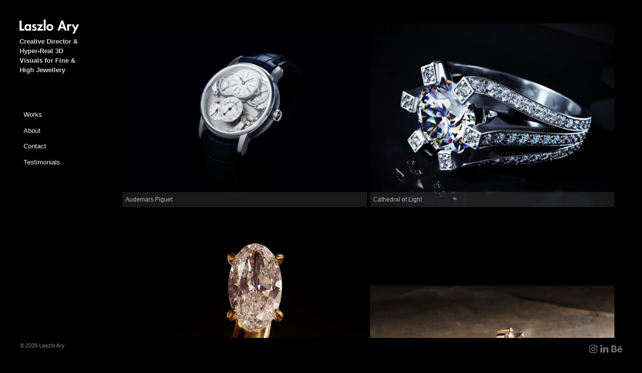

--- FILE ---
content_type: text/html; charset=UTF-8
request_url: https://laszloary.com/
body_size: 18768
content:
<!DOCTYPE html>
<html lang="en-US">

<head>
<meta charset="UTF-8" />
<title>Laszlo Ary &#8211; Hyperreal campaign imagery for fine &amp; high jewellery</title>
<meta name='robots' content='max-image-preview:large' />
<meta name="viewport" content="width=device-width, initial-scale=1" />
<meta name="generator" content="Milo 4.3.0" />
<link rel="alternate" type="application/rss+xml" title="Laszlo Ary &raquo; Feed" href="https://laszloary.com/feed/" />
<link rel="alternate" type="application/rss+xml" title="Laszlo Ary &raquo; Comments Feed" href="https://laszloary.com/comments/feed/" />
<link rel="pingback" href="https://laszloary.com/xmlrpc.php" />
<script type="text/javascript">
/* <![CDATA[ */
window._wpemojiSettings = {"baseUrl":"https:\/\/s.w.org\/images\/core\/emoji\/15.0.3\/72x72\/","ext":".png","svgUrl":"https:\/\/s.w.org\/images\/core\/emoji\/15.0.3\/svg\/","svgExt":".svg","source":{"concatemoji":"https:\/\/laszloary.com\/wp-includes\/js\/wp-emoji-release.min.js?ver=6.6.4"}};
/*! This file is auto-generated */
!function(i,n){var o,s,e;function c(e){try{var t={supportTests:e,timestamp:(new Date).valueOf()};sessionStorage.setItem(o,JSON.stringify(t))}catch(e){}}function p(e,t,n){e.clearRect(0,0,e.canvas.width,e.canvas.height),e.fillText(t,0,0);var t=new Uint32Array(e.getImageData(0,0,e.canvas.width,e.canvas.height).data),r=(e.clearRect(0,0,e.canvas.width,e.canvas.height),e.fillText(n,0,0),new Uint32Array(e.getImageData(0,0,e.canvas.width,e.canvas.height).data));return t.every(function(e,t){return e===r[t]})}function u(e,t,n){switch(t){case"flag":return n(e,"\ud83c\udff3\ufe0f\u200d\u26a7\ufe0f","\ud83c\udff3\ufe0f\u200b\u26a7\ufe0f")?!1:!n(e,"\ud83c\uddfa\ud83c\uddf3","\ud83c\uddfa\u200b\ud83c\uddf3")&&!n(e,"\ud83c\udff4\udb40\udc67\udb40\udc62\udb40\udc65\udb40\udc6e\udb40\udc67\udb40\udc7f","\ud83c\udff4\u200b\udb40\udc67\u200b\udb40\udc62\u200b\udb40\udc65\u200b\udb40\udc6e\u200b\udb40\udc67\u200b\udb40\udc7f");case"emoji":return!n(e,"\ud83d\udc26\u200d\u2b1b","\ud83d\udc26\u200b\u2b1b")}return!1}function f(e,t,n){var r="undefined"!=typeof WorkerGlobalScope&&self instanceof WorkerGlobalScope?new OffscreenCanvas(300,150):i.createElement("canvas"),a=r.getContext("2d",{willReadFrequently:!0}),o=(a.textBaseline="top",a.font="600 32px Arial",{});return e.forEach(function(e){o[e]=t(a,e,n)}),o}function t(e){var t=i.createElement("script");t.src=e,t.defer=!0,i.head.appendChild(t)}"undefined"!=typeof Promise&&(o="wpEmojiSettingsSupports",s=["flag","emoji"],n.supports={everything:!0,everythingExceptFlag:!0},e=new Promise(function(e){i.addEventListener("DOMContentLoaded",e,{once:!0})}),new Promise(function(t){var n=function(){try{var e=JSON.parse(sessionStorage.getItem(o));if("object"==typeof e&&"number"==typeof e.timestamp&&(new Date).valueOf()<e.timestamp+604800&&"object"==typeof e.supportTests)return e.supportTests}catch(e){}return null}();if(!n){if("undefined"!=typeof Worker&&"undefined"!=typeof OffscreenCanvas&&"undefined"!=typeof URL&&URL.createObjectURL&&"undefined"!=typeof Blob)try{var e="postMessage("+f.toString()+"("+[JSON.stringify(s),u.toString(),p.toString()].join(",")+"));",r=new Blob([e],{type:"text/javascript"}),a=new Worker(URL.createObjectURL(r),{name:"wpTestEmojiSupports"});return void(a.onmessage=function(e){c(n=e.data),a.terminate(),t(n)})}catch(e){}c(n=f(s,u,p))}t(n)}).then(function(e){for(var t in e)n.supports[t]=e[t],n.supports.everything=n.supports.everything&&n.supports[t],"flag"!==t&&(n.supports.everythingExceptFlag=n.supports.everythingExceptFlag&&n.supports[t]);n.supports.everythingExceptFlag=n.supports.everythingExceptFlag&&!n.supports.flag,n.DOMReady=!1,n.readyCallback=function(){n.DOMReady=!0}}).then(function(){return e}).then(function(){var e;n.supports.everything||(n.readyCallback(),(e=n.source||{}).concatemoji?t(e.concatemoji):e.wpemoji&&e.twemoji&&(t(e.twemoji),t(e.wpemoji)))}))}((window,document),window._wpemojiSettings);
/* ]]> */
</script>
<style id='classic-theme-styles-inline-css' type='text/css'>
/*! This file is auto-generated */
.wp-block-button__link{color:#fff;background-color:#32373c;border-radius:9999px;box-shadow:none;text-decoration:none;padding:calc(.667em + 2px) calc(1.333em + 2px);font-size:1.125em}.wp-block-file__button{background:#32373c;color:#fff;text-decoration:none}
</style>
<style id='global-styles-inline-css' type='text/css'>
:root{--wp--preset--aspect-ratio--square: 1;--wp--preset--aspect-ratio--4-3: 4/3;--wp--preset--aspect-ratio--3-4: 3/4;--wp--preset--aspect-ratio--3-2: 3/2;--wp--preset--aspect-ratio--2-3: 2/3;--wp--preset--aspect-ratio--16-9: 16/9;--wp--preset--aspect-ratio--9-16: 9/16;--wp--preset--color--black: #22292f;--wp--preset--color--cyan-bluish-gray: #abb8c3;--wp--preset--color--white: #ffffff;--wp--preset--color--pale-pink: #f78da7;--wp--preset--color--vivid-red: #cf2e2e;--wp--preset--color--luminous-vivid-orange: #ff6900;--wp--preset--color--luminous-vivid-amber: #fcb900;--wp--preset--color--light-green-cyan: #7bdcb5;--wp--preset--color--vivid-green-cyan: #00d084;--wp--preset--color--pale-cyan-blue: #8ed1fc;--wp--preset--color--vivid-cyan-blue: #0693e3;--wp--preset--color--vivid-purple: #9b51e0;--wp--preset--color--gray-900: #1a202c;--wp--preset--color--gray-800: #2d3748;--wp--preset--color--green-900: #22543d;--wp--preset--color--teal-900: #234e52;--wp--preset--color--yellow-900: #744210;--wp--preset--color--red-900: #742a2a;--wp--preset--color--orange-900: #7b341e;--wp--preset--color--blue-900: #2a4365;--wp--preset--color--green-800: #276749;--wp--preset--color--indigo-900: #3c366b;--wp--preset--color--teal-800: #285e61;--wp--preset--color--pink-900: #702459;--wp--preset--color--purple-900: #44337a;--wp--preset--color--red-800: #9b2c2c;--wp--preset--color--orange-800: #9c4221;--wp--preset--color--blue-800: #2c5282;--wp--preset--color--yellow-800: #975a16;--wp--preset--color--gray-700: #4a5568;--wp--preset--color--green-700: #2f855a;--wp--preset--color--indigo-800: #434190;--wp--preset--color--teal-700: #2c7a7b;--wp--preset--color--red-700: #c53030;--wp--preset--color--pink-800: #97266d;--wp--preset--color--purple-800: #553c9a;--wp--preset--color--orange-700: #c05621;--wp--preset--color--green-600: #38a169;--wp--preset--color--blue-700: #2b6cb0;--wp--preset--color--yellow-700: #b7791f;--wp--preset--color--indigo-700: #4c51bf;--wp--preset--color--teal-600: #319795;--wp--preset--color--red-600: #e53e3e;--wp--preset--color--orange-600: #dd6b20;--wp--preset--color--pink-700: #b83280;--wp--preset--color--purple-700: #6b46c1;--wp--preset--color--green-500: #48bb78;--wp--preset--color--blue-600: #3182ce;--wp--preset--color--gray-600: #718096;--wp--preset--color--teal-500: #38b2ac;--wp--preset--color--indigo-600: #5a67d8;--wp--preset--color--pink-600: #d53f8c;--wp--preset--color--yellow-600: #d69e2e;--wp--preset--color--orange-500: #ed8936;--wp--preset--color--purple-600: #805ad5;--wp--preset--color--blue-500: #4299e1;--wp--preset--color--red-500: #f56565;--wp--preset--color--green-400: #68d391;--wp--preset--color--indigo-500: #667eea;--wp--preset--color--teal-400: #4fd1c5;--wp--preset--color--pink-500: #ed64a6;--wp--preset--color--orange-400: #f6ad55;--wp--preset--color--red-400: #fc8181;--wp--preset--color--yellow-500: #ecc94b;--wp--preset--color--purple-500: #9f7aea;--wp--preset--color--blue-400: #63b3ed;--wp--preset--color--gray-500: #a0aec0;--wp--preset--color--indigo-400: #7f9cf5;--wp--preset--color--pink-400: #f687b3;--wp--preset--color--green-300: #9ae6b4;--wp--preset--color--yellow-400: #f6e05e;--wp--preset--color--purple-400: #b794f4;--wp--preset--color--teal-300: #81e6d9;--wp--preset--color--blue-300: #90cdf4;--wp--preset--color--orange-300: #fbd38d;--wp--preset--color--indigo-300: #a3bffa;--wp--preset--color--red-300: #feb2b2;--wp--preset--color--yellow-300: #faf089;--wp--preset--color--pink-300: #fbb6ce;--wp--preset--color--gray-400: #cbd5e0;--wp--preset--color--purple-300: #d6bcfa;--wp--preset--color--teal-200: #b2f5ea;--wp--preset--color--green-200: #c6f6d5;--wp--preset--color--blue-200: #bee3f8;--wp--preset--color--indigo-200: #c3dafe;--wp--preset--color--red-200: #fed7d7;--wp--preset--color--orange-200: #feebc8;--wp--preset--color--pink-200: #fed7e2;--wp--preset--color--yellow-200: #fefcbf;--wp--preset--color--gray-300: #e2e8f0;--wp--preset--color--purple-200: #e9d8fd;--wp--preset--color--gray-200: #edf2f7;--wp--preset--color--indigo-100: #ebf4ff;--wp--preset--color--teal-100: #e6fffa;--wp--preset--color--blue-100: #ebf8ff;--wp--preset--color--green-100: #f0fff4;--wp--preset--color--orange-100: #fffaf0;--wp--preset--color--red-100: #fff5f5;--wp--preset--color--pink-100: #fff5f7;--wp--preset--color--gray-100: #f7fafc;--wp--preset--color--yellow-100: #fffff0;--wp--preset--color--purple-100: #faf5ff;--wp--preset--gradient--vivid-cyan-blue-to-vivid-purple: linear-gradient(135deg,rgba(6,147,227,1) 0%,rgb(155,81,224) 100%);--wp--preset--gradient--light-green-cyan-to-vivid-green-cyan: linear-gradient(135deg,rgb(122,220,180) 0%,rgb(0,208,130) 100%);--wp--preset--gradient--luminous-vivid-amber-to-luminous-vivid-orange: linear-gradient(135deg,rgba(252,185,0,1) 0%,rgba(255,105,0,1) 100%);--wp--preset--gradient--luminous-vivid-orange-to-vivid-red: linear-gradient(135deg,rgba(255,105,0,1) 0%,rgb(207,46,46) 100%);--wp--preset--gradient--very-light-gray-to-cyan-bluish-gray: linear-gradient(135deg,rgb(238,238,238) 0%,rgb(169,184,195) 100%);--wp--preset--gradient--cool-to-warm-spectrum: linear-gradient(135deg,rgb(74,234,220) 0%,rgb(151,120,209) 20%,rgb(207,42,186) 40%,rgb(238,44,130) 60%,rgb(251,105,98) 80%,rgb(254,248,76) 100%);--wp--preset--gradient--blush-light-purple: linear-gradient(135deg,rgb(255,206,236) 0%,rgb(152,150,240) 100%);--wp--preset--gradient--blush-bordeaux: linear-gradient(135deg,rgb(254,205,165) 0%,rgb(254,45,45) 50%,rgb(107,0,62) 100%);--wp--preset--gradient--luminous-dusk: linear-gradient(135deg,rgb(255,203,112) 0%,rgb(199,81,192) 50%,rgb(65,88,208) 100%);--wp--preset--gradient--pale-ocean: linear-gradient(135deg,rgb(255,245,203) 0%,rgb(182,227,212) 50%,rgb(51,167,181) 100%);--wp--preset--gradient--electric-grass: linear-gradient(135deg,rgb(202,248,128) 0%,rgb(113,206,126) 100%);--wp--preset--gradient--midnight: linear-gradient(135deg,rgb(2,3,129) 0%,rgb(40,116,252) 100%);--wp--preset--font-size--small: 15px;--wp--preset--font-size--medium: 16px;--wp--preset--font-size--large: 18px;--wp--preset--font-size--x-large: 42px;--wp--preset--font-size--fine: 12px;--wp--preset--font-size--diminutive: 13px;--wp--preset--font-size--tiny: 14px;--wp--preset--font-size--extra-large: 20px;--wp--preset--font-size--huge: 24px;--wp--preset--font-size--gargantuan: 30px;--wp--preset--font-size--colossal: 36px;--wp--preset--font-size--titanic: 48px;--wp--preset--spacing--20: 0.44rem;--wp--preset--spacing--30: 0.67rem;--wp--preset--spacing--40: 1rem;--wp--preset--spacing--50: 1.5rem;--wp--preset--spacing--60: 2.25rem;--wp--preset--spacing--70: 3.38rem;--wp--preset--spacing--80: 5.06rem;--wp--preset--shadow--natural: 6px 6px 9px rgba(0, 0, 0, 0.2);--wp--preset--shadow--deep: 12px 12px 50px rgba(0, 0, 0, 0.4);--wp--preset--shadow--sharp: 6px 6px 0px rgba(0, 0, 0, 0.2);--wp--preset--shadow--outlined: 6px 6px 0px -3px rgba(255, 255, 255, 1), 6px 6px rgba(0, 0, 0, 1);--wp--preset--shadow--crisp: 6px 6px 0px rgba(0, 0, 0, 1);}:where(.is-layout-flex){gap: 0.5em;}:where(.is-layout-grid){gap: 0.5em;}body .is-layout-flex{display: flex;}.is-layout-flex{flex-wrap: wrap;align-items: center;}.is-layout-flex > :is(*, div){margin: 0;}body .is-layout-grid{display: grid;}.is-layout-grid > :is(*, div){margin: 0;}:where(.wp-block-columns.is-layout-flex){gap: 2em;}:where(.wp-block-columns.is-layout-grid){gap: 2em;}:where(.wp-block-post-template.is-layout-flex){gap: 1.25em;}:where(.wp-block-post-template.is-layout-grid){gap: 1.25em;}.has-black-color{color: var(--wp--preset--color--black) !important;}.has-cyan-bluish-gray-color{color: var(--wp--preset--color--cyan-bluish-gray) !important;}.has-white-color{color: var(--wp--preset--color--white) !important;}.has-pale-pink-color{color: var(--wp--preset--color--pale-pink) !important;}.has-vivid-red-color{color: var(--wp--preset--color--vivid-red) !important;}.has-luminous-vivid-orange-color{color: var(--wp--preset--color--luminous-vivid-orange) !important;}.has-luminous-vivid-amber-color{color: var(--wp--preset--color--luminous-vivid-amber) !important;}.has-light-green-cyan-color{color: var(--wp--preset--color--light-green-cyan) !important;}.has-vivid-green-cyan-color{color: var(--wp--preset--color--vivid-green-cyan) !important;}.has-pale-cyan-blue-color{color: var(--wp--preset--color--pale-cyan-blue) !important;}.has-vivid-cyan-blue-color{color: var(--wp--preset--color--vivid-cyan-blue) !important;}.has-vivid-purple-color{color: var(--wp--preset--color--vivid-purple) !important;}.has-black-background-color{background-color: var(--wp--preset--color--black) !important;}.has-cyan-bluish-gray-background-color{background-color: var(--wp--preset--color--cyan-bluish-gray) !important;}.has-white-background-color{background-color: var(--wp--preset--color--white) !important;}.has-pale-pink-background-color{background-color: var(--wp--preset--color--pale-pink) !important;}.has-vivid-red-background-color{background-color: var(--wp--preset--color--vivid-red) !important;}.has-luminous-vivid-orange-background-color{background-color: var(--wp--preset--color--luminous-vivid-orange) !important;}.has-luminous-vivid-amber-background-color{background-color: var(--wp--preset--color--luminous-vivid-amber) !important;}.has-light-green-cyan-background-color{background-color: var(--wp--preset--color--light-green-cyan) !important;}.has-vivid-green-cyan-background-color{background-color: var(--wp--preset--color--vivid-green-cyan) !important;}.has-pale-cyan-blue-background-color{background-color: var(--wp--preset--color--pale-cyan-blue) !important;}.has-vivid-cyan-blue-background-color{background-color: var(--wp--preset--color--vivid-cyan-blue) !important;}.has-vivid-purple-background-color{background-color: var(--wp--preset--color--vivid-purple) !important;}.has-black-border-color{border-color: var(--wp--preset--color--black) !important;}.has-cyan-bluish-gray-border-color{border-color: var(--wp--preset--color--cyan-bluish-gray) !important;}.has-white-border-color{border-color: var(--wp--preset--color--white) !important;}.has-pale-pink-border-color{border-color: var(--wp--preset--color--pale-pink) !important;}.has-vivid-red-border-color{border-color: var(--wp--preset--color--vivid-red) !important;}.has-luminous-vivid-orange-border-color{border-color: var(--wp--preset--color--luminous-vivid-orange) !important;}.has-luminous-vivid-amber-border-color{border-color: var(--wp--preset--color--luminous-vivid-amber) !important;}.has-light-green-cyan-border-color{border-color: var(--wp--preset--color--light-green-cyan) !important;}.has-vivid-green-cyan-border-color{border-color: var(--wp--preset--color--vivid-green-cyan) !important;}.has-pale-cyan-blue-border-color{border-color: var(--wp--preset--color--pale-cyan-blue) !important;}.has-vivid-cyan-blue-border-color{border-color: var(--wp--preset--color--vivid-cyan-blue) !important;}.has-vivid-purple-border-color{border-color: var(--wp--preset--color--vivid-purple) !important;}.has-vivid-cyan-blue-to-vivid-purple-gradient-background{background: var(--wp--preset--gradient--vivid-cyan-blue-to-vivid-purple) !important;}.has-light-green-cyan-to-vivid-green-cyan-gradient-background{background: var(--wp--preset--gradient--light-green-cyan-to-vivid-green-cyan) !important;}.has-luminous-vivid-amber-to-luminous-vivid-orange-gradient-background{background: var(--wp--preset--gradient--luminous-vivid-amber-to-luminous-vivid-orange) !important;}.has-luminous-vivid-orange-to-vivid-red-gradient-background{background: var(--wp--preset--gradient--luminous-vivid-orange-to-vivid-red) !important;}.has-very-light-gray-to-cyan-bluish-gray-gradient-background{background: var(--wp--preset--gradient--very-light-gray-to-cyan-bluish-gray) !important;}.has-cool-to-warm-spectrum-gradient-background{background: var(--wp--preset--gradient--cool-to-warm-spectrum) !important;}.has-blush-light-purple-gradient-background{background: var(--wp--preset--gradient--blush-light-purple) !important;}.has-blush-bordeaux-gradient-background{background: var(--wp--preset--gradient--blush-bordeaux) !important;}.has-luminous-dusk-gradient-background{background: var(--wp--preset--gradient--luminous-dusk) !important;}.has-pale-ocean-gradient-background{background: var(--wp--preset--gradient--pale-ocean) !important;}.has-electric-grass-gradient-background{background: var(--wp--preset--gradient--electric-grass) !important;}.has-midnight-gradient-background{background: var(--wp--preset--gradient--midnight) !important;}.has-small-font-size{font-size: var(--wp--preset--font-size--small) !important;}.has-medium-font-size{font-size: var(--wp--preset--font-size--medium) !important;}.has-large-font-size{font-size: var(--wp--preset--font-size--large) !important;}.has-x-large-font-size{font-size: var(--wp--preset--font-size--x-large) !important;}
:where(.wp-block-post-template.is-layout-flex){gap: 1.25em;}:where(.wp-block-post-template.is-layout-grid){gap: 1.25em;}
:where(.wp-block-columns.is-layout-flex){gap: 2em;}:where(.wp-block-columns.is-layout-grid){gap: 2em;}
:root :where(.wp-block-pullquote){font-size: 1.5em;line-height: 1.6;}
</style>
<link rel='stylesheet' id='milo-photoswipe-css' href='https://laszloary.com/wp-content/themes/milo/assets/css/photoswipe.css?id=5a5fa26d2a3c21c70e059be3277c3c56' type='text/css' media='all' />
<link rel='stylesheet' id='milo-screen-css' href='https://laszloary.com/wp-content/themes/milo/assets/css/screen.css?id=26d013ee1599a56b59d88b7ab5d74519' type='text/css' media='all' />
<style id='milo-screen-inline-css' type='text/css'>

			.site-header .navbar .navbar-nav .nav-link {
				color: #ededed;
			}

			.site-header .navbar .navbar-nav > .active .nav-link,
			.site-header .navbar .navbar-nav .nav-link:hover,
			.site-header .navbar .navbar-nav .nav-link:focus {
				color: #cecece;
			}

			.site-header .navbar .navbar-nav .dropdown-menu .dropdown-item,
			.site-header__left .navbar .data-menu .dropdown-item,
			.cascade-menu__wrap .data-menu .dropdown-item {
				color: #0a0a0a;
			}

			.site-header .navbar .navbar-nav .dropdown-menu .dropdown-item:hover,
			.site-header .navbar .navbar-nav .dropdown-menu .dropdown-item:focus,
			.site-header .navbar .navbar-nav .dropdown-menu .active .dropdown-item,
			.site-header__left .navbar .data-menu .active .dropdown-item,
			.site-header__left .navbar .data-menu .dropdown-item:hover,
			.site-header__left .navbar .data-menu .dropdown-item:focus,
			.site-header__left .menu-style-cascade .navbar-nav .current-menu-ancestor .nav-link,
			.site-header__left .menu-style-cascade .navbar-nav .current-menu-ancestor .nav-link:hover,
			.site-header__left .menu-style-cascade .navbar-nav .current-menu-ancestor .nav-link:focus,
			.site-header__left .menu-style-cascade .data-menu .current-menu-ancestor .dropdown-item,
			.site-header__left .menu-style-cascade .data-menu .current-menu-ancestor .dropdown-item:hover,
			.site-header__left .menu-style-cascade .data-menu .current-menu-ancestor .dropdown-item:focus,
			.cascade-menu__wrap .data-menu .active .dropdown-item,
			.cascade-menu__wrap .data-menu .dropdown-item:hover,
			.cascade-menu__wrap .data-menu .dropdown-item:focus,
			.site-header__left .menu-style-tree .navbar-nav .current-menu-ancestor .nav-link,
			.site-header__left .menu-style-tree .navbar-nav .current-menu-ancestor .nav-link:hover,
			.site-header__left .menu-style-tree .navbar-nav .current-menu-ancestor .nav-link:focus {
				color: #0a0a0a;
			}

			.site-header .navbar .navbar-nav .dropdown-menu,
			.site-header .navbar .navbar-nav .dropdown-menu .dropdown-item,
			.site-header__left .navbar .data-menu .dropdown-item,
			.cascade-menu__wrap .data-menu .dropdown-item {
				background-color: #0a0a0a;
			}

			.site-header .navbar .navbar-nav .dropdown-menu::before,
			.site-header .navbar .navbar-nav .dropdown::after,
			.navbar-nav:not(.sm-collapsible) li.dropdown::before {
				border-bottom-color: #0a0a0a;
			}

			.site-header .navbar .navbar-nav .dropdown-menu {
				border-color: #0a0a0a;
			}

			.site-header__left .navbar .navbar-nav > .active .nav-link,
			.site-header .navbar .navbar-nav .dropdown-menu .dropdown-item:hover,
			.site-header .navbar .navbar-nav .dropdown-menu .dropdown-item:focus,
			.site-header .navbar .navbar-nav .dropdown-menu .active .dropdown-item,
			.site-header__left .navbar .data-menu .active .dropdown-item,
			.site-header__left .navbar .data-menu .dropdown-item:hover,
			.site-header__left .navbar .data-menu .dropdown-item:focus,
			.site-header__left .menu-style-cascade .navbar-nav .current-menu-ancestor .nav-link,
			.site-header__left .menu-style-cascade .navbar-nav .current-menu-ancestor .nav-link:hover,
			.site-header__left .menu-style-cascade .navbar-nav .current-menu-ancestor .nav-link:focus,
			.site-header__left .menu-style-cascade .data-menu .current-menu-ancestor .dropdown-item,
			.site-header__left .menu-style-cascade .data-menu .current-menu-ancestor .dropdown-item:hover,
			.site-header__left .menu-style-cascade .data-menu .current-menu-ancestor .dropdown-item:focus,
			.cascade-menu__wrap .data-menu .active .dropdown-item,
			.cascade-menu__wrap .data-menu .dropdown-item:hover,
			.cascade-menu__wrap .data-menu .dropdown-item:focus,
			.site-header__left .menu-style-tree .navbar-nav .current-menu-ancestor .nav-link,
			.site-header__left .menu-style-tree .navbar-nav .current-menu-ancestor .nav-link:hover,
			.site-header__left .menu-style-tree .navbar-nav .current-menu-ancestor .nav-link:focus {
				background-color: #000000;
			}
		
			.site-header__left .navbar .navbar-nav .data-menu,
			.site-header__left .navbar .navbar-nav .data-menu__hr {
				border-color: #e5e5e5;
			}
			
			.gallery__description,
			._gallery-controls {
				border-color: #e5e5e5 !important;
			}
			
			.site-header__left .navbar .navbar-nav .nav-link,
			.site-header__left .navbar .navbar-nav .dropdown-item {
				border-color: #000000;
			}
		
				.site-header__left .navbar .navbar-nav .nav-link,
				.site-header__left .navbar .navbar-nav .dropdown-item {
				background-color: #000000;
				}
			
			.site-header__left .navbar .navbar-nav .nav-link:hover,
			.site-header__left .navbar .navbar-nav .nav-link:focus,
			.site-header__left .navbar .navbar-nav .dropdown-item:hover,
			.site-header__left .navbar .navbar-nav .dropdown-item:focus {
					background-color: #0a0a0a;
			}
			
			.has-offcanvas-mobile-header.push-content .offcanvas__header {
				background-color: rgba(0,0,0, 1);
			}

			.mlm-menu-wrap .menu__link {
				color: #ededed;
			}

			.mlm-menu-wrap .menu__link:hover,
			.mlm-menu-wrap .menu__link:focus {
				color: #e0e0e0;
			}

			.mlm-menu-wrap .menu__link:hover,
			.mlm-menu-wrap .menu__link:focus {
				background-color: #eaeaea;
			}

			.mlm-menu-wrap .menu__item {
				border-color: 000000;
			}

			.mlm-menu-wrap .menu__link[data-submenu]::after,
			.mlm-menu-wrap .back_menu__link::before {
				color: #e0e0e0;
			}
			
			.overlay__header {
				background-color: rgba(0,0,0, 1);
			}
			
			.menu__toggle.menu__toggle--active .menu__toggle-icon-inner,
			.menu__toggle.menu__toggle--active .menu__toggle-icon-inner::before,
			.menu__toggle.menu__toggle--active .menu__toggle-icon-inner::after,
			.menu__toggle-icon-inner,
			.menu__toggle-icon-inner::before,
			.menu__toggle-icon-inner::after {
				background-color: #ededed;
			}

			.site-header .sm-navbar-collapsible .menu__toggle {
				color: #ededed;
			}

			.site-header .sm-navbar-collapsible .navbar-collapse,
			.site-header .sm-navbar-collapsible .dropdown-menu,
			.site-header .sm-navbar-collapsible .navbar-nav .nav-link,
			.site-header .sm-navbar-collapsible .navbar-nav .dropdown-menu .dropdown-item {
				background-color: rgba(0,0,0, 1);
			}

			.site-header .sm-navbar-collapsible .navbar-nav .nav-link,
			.site-header .sm-navbar-collapsible .show .navbar-nav > .nav-link,
			.site-header .sm-navbar-collapsible .navbar-nav .dropdown-menu .dropdown-item {
				color: #ededed;
			}

			.site-header .sm-navbar-collapsible .navbar-nav .nav-link:hover,
			.site-header .sm-navbar-collapsible .navbar-nav .nav-link:focus,
			.site-header .sm-navbar-collapsible .show .navbar-nav > .nav-link:hover,
			.site-header .sm-navbar-collapsible .show .navbar-nav > .nav-link:focus,
			.site-header .sm-navbar-collapsible .navbar-nav .dropdown-menu .dropdown-item:hover,
			.site-header .sm-navbar-collapsible .navbar-nav .dropdown-menu .dropdown-item:focus {
				color: #e0e0e0;
			}

			.site-header .sm-navbar-collapsible .navbar-nav .dropdown-menu {
				border-color: 000000;
			}

			.site-header .sm-navbar-collapsible .navbar-nav .dropdown-item:hover,
			.site-header .sm-navbar-collapsible .navbar-nav .dropdown-item:focus,
			.site-header .sm-navbar-collapsible .navbar-nav .nav-link:hover,
			.site-header .sm-navbar-collapsible .navbar-nav .nav-link:focus {
				background-color: #eaeaea;
			}

			.site-header .sm-navbar-collapsible .navbar-nav .sub-arrow,
			.site-header .navbar-nav .scroll-down-arrow {
				color: #e0e0e0;
			}
		
			@media (min-width: 992px) {
				.site-header__left .menu--primary .navbar-nav,
				.site-header__left .menu--primary .data-menu {
					margin-top: 1.88rem;
					margin-bottom: 1.97rem;
				}
			}
			
			/*@media (min-width: 992px) {*/
				.site-header .navbar-nav .nav-item .nav-link,
				.site-header__left .navbar .data-menu .dropdown-item {
					padding-top: 0.6rem;
					padding-right: 1.16rem;
					padding-bottom: 0.25rem;
					padding-left: 0rem;
				}
			/*}*/
			
			.has-left-header .site-header__left .dropdown-item {
				padding-top: 0.6rem;
				padding-bottom: 0.25rem;
			}
			
				.has-left-header .site-header__left .dropdown-item {
					padding-right: 2.32rem;
				}
				.layout-1c main.content,
	    .layout-1c-narrow  main.content {
	        padding-right: 0 !important;
	    }.layout-1c .content-sidebar-wrap .container-fluid {
			width: 100%;
			max-width: 1140px;
		}.layout-1c-narrow .content-sidebar-wrap .container-fluid {
			width: 100%;
			max-width: 960px;
		}.layout-2c-l .content-sidebar-wrap .container-fluid,
        .layout-2c-r .content-sidebar-wrap .container-fluid {
			width: 96%;
			max-width: 970px;
		}.has-left-header.layout-1c .content-sidebar-wrap .container-fluid,
        .has-left-header.layout-1c-narrow .content-sidebar-wrap .container-fluid {
			margin-left: 0;
		}
			.site-inner {
				padding-top: 0rem;
				padding-right: 0.625rem;
				padding-bottom: 0rem;
				padding-left: 0.625rem;
			}
			

			@media (min-width: 992px) {
				.site-inner {
					padding-top: 1.03rem;
					padding-right: 2.5rem;
					padding-bottom: 1rem;
					padding-left: 1rem;
				}
			}
			
				.gallery-template:not(.has-left-header) .site-inner {
				    padding-top: 0;
				    padding-bottom: 0;
				}
			html { font-size: 16px !important;}body, .tooltip, .popover { font-size: 12.8px !important;}
			.full-screen-search .full-screen-search-form .search-field::-webkit-input-placeholder,
			.full-screen-search .full-screen-search-form .search-field {
				color: c1c1c1;
			}
			
			.full-screen-search-close {
				color: 8e8e8e;
			}
			
			.full-screen-search {
				background-color: rgba(255,255,255, 0.98);
			}
			
			.full-screen-search .full-screen-search-form,
			.full-screen-search .full-screen-search-form .search-field {
				background-color: rgba(255,255,255, 1);
			}
			.site-footer__wrap { color: #828282;}.site-footer__wrap {
			background-color: #000000;
		}
			.site-footer .site-footer__wrap {
				padding-top: 0.5rem;
				padding-right: calc( 0.625rem - 15px );
				padding-bottom: 0.5rem;
				padding-left: calc( 0.625rem - 15px );
			}
			@media (min-width: 992px) {
				.site-footer .site-footer__wrap {
					padding-top: 0.5rem;
					padding-right: calc( 2.5rem - 15px );
					padding-bottom: 0.5rem;
					padding-left: calc( 2.5rem - 15px );
				}
			}
			
					@media (min-width: 992px) {

						.has-left-header .site-header__left {
							width: 213px;
						}

						.has-left-header .site-inner {
							width: calc(100% - 213px);
						}
					}
				
				.site-header {
					background-color: #000000;
				}
			.has-left-header .site-header {
				padding-top: 0;
				padding-right: 0.625rem;
				padding-bottom: 0;
				padding-left: 0.625rem;
			}

			@media (max-width: 991px) {
				.has-left-header .site-header .site-header__branding .navbar {
					padding-top: 1rem;
					padding-bottom: 1rem;
				}
			}
			
			@media (min-width: 992px) {
				.has-left-header .site-header {
					padding-top: 2.24rem;
					padding-right: 2.5rem;
					padding-bottom: 2.5rem;
					padding-left: 2.45rem;
				}
			}
			
			body:not(.has-left-header) .site-header .site-header__inner .navbar  {
				padding-top: 1rem;
				padding-right: 0.625rem;
				padding-bottom: 1rem;
				padding-left: 0.625rem;
			}
			@media (min-width: 992px) {
				body:not(.has-left-header) .site-header .site-header__inner .navbar {
					padding-top: 2.24rem;
					padding-right: 2.5rem;
					padding-bottom: 2.5rem;
					padding-left: 2.45rem;
				}
			}
			.site-header__title { color: #fcfcfc;}.site-header__title:hover { color: #d8d8d8;}.site-header__description { color: #ffffff;}.social__icons a { color: #777777;}.social__icons a.social__icon--size-customize { font-size: 1.17rem;}
			a,
			.editor-writing-flow a {
				color: #eaeaea;
			}
			a:hover,
			a:focus,
			.editor-writing-flow a:hover,
			.editor-writing-flow a:focus {
				color: #1c7c13;
			}
			body,
			.editor-writing-flow,
			.editor-writing-flow p {
				color: #d1d1d1;
			}
			.entry__title,
			.entry-title,
			.editor-post-title__block .editor-post-title__input,
			.editor-post-title__block .editor-post-title__input:focus {
				color: #d8d8d8;
			}
			.entry__meta {
				color: #cecece;
			}
			.wp-caption-text,
			.entry__content figcaption:not(.blockgallery--caption) {
				color: #0a0a0a;
			}
			.widget {
				color: #d6d6d6;
			}
			.widget__title {
				color: #ffffff;
			}
			blockquote,
			.blockquote,
			.wp-block-pullquote {
				color: #9b9b9b;
				/*border-left-color: #1a6610;*/
				border-color: #1a6610;
			}
			blockquote small,
			blockquote cite,
			blockquote footer,
			.blockquote-footer,
			.wp-block-quote__citation {
				color: rgb(188.15,188.15,188.15);
			}
			.wp-block-gallery-core.is-cropped {
				margin-right: -3px;
				margin-left: -3px;
			}
			.wp-block-gallery-core.is-cropped .blocks-gallery-item {
				margin: 3px;
			}
			.wp-block-gallery-core.is-cropped .blocks-gallery-item {
				width: calc( 100% / 1 - 6px);
			}
			@media (min-width: 480px) {
				.wp-block-gallery-core.is-cropped .blocks-gallery-item {
					width: calc( 100% / 2 - 6px);
				}
			}
		
			.wp-block-gallery-core.is-cropped.columns-1 .blocks-gallery-item {
				width: calc( 100% / 1 - 6px);
			}@media (min-width: 600px) {
					.wp-block-gallery-core.is-cropped.columns-2 .blocks-gallery-item {
						width: calc( 100% / 2 - 6px);
					}
					.wp-block-gallery-core.is-cropped.columns-3 .blocks-gallery-item {
						width: calc( 100% / 3 - 6px);
					}
					.wp-block-gallery-core.is-cropped.columns-4 .blocks-gallery-item {
						width: calc( 100% / 4 - 6px);
					}
					.wp-block-gallery-core.is-cropped.columns-5 .blocks-gallery-item {
						width: calc( 100% / 5 - 6px);
					}
					.wp-block-gallery-core.is-cropped.columns-6 .blocks-gallery-item {
						width: calc( 100% / 6 - 6px);
					}
					.wp-block-gallery-core.is-cropped.columns-7 .blocks-gallery-item {
						width: calc( 100% / 7 - 6px);
					}
					.wp-block-gallery-core.is-cropped.columns-8 .blocks-gallery-item {
						width: calc( 100% / 8 - 6px);
					}
					.wp-block-gallery-core.is-cropped.columns-9 .blocks-gallery-item {
						width: calc( 100% / 9 - 6px);
					}}
			.wp-block-gallery-core.is-cropped .blocks-gallery-item figcaption {
				color: #b2b2b2;
			}
			.wp-block-gallery-core.is-cropped .blocks-gallery-item:hover figcaption {
				color: #d3d3d3;
			}
			.wp-block-gallery-core.is-cropped .blocks-gallery-item:hover .overlay,
			.wp-block-gallery-core.is-cropped .blocks-gallery-item.hover .overlay,
			.wp-block-gallery-core.is-cropped.caption-visible .blocks-gallery-item .overlay {
				background-color: rgba(84,84,84, 0.3);
			}
			.wp-block-gallery-core.is-cropped.caption-type-standard .blocks-gallery-item figcaption {
				background-color: rgba(84,84,84, 0.3);
			}
			.has-masonry-grid.masonry-grid-active,
			.has-justified-grid.justified-grid-active {
				max-width: 100%;
				width: calc( 100% + 10px);
				max-width: calc( 100% + 10px);
			}
			.has-grid-align-right.masonry-grid-active {
				margin-left: -10px;
			}
			.has-grid-align-left.masonry-grid-active {
				margin-right: -10px;
			}
			.has-masonry-grid .blocks-gallery-item,
			.masonry-gallery-template .slider-wrap:not(.is-slider-mode-active) .gallery-type-slider .blocks-gallery-item,
			.wp-block-blockgallery-masonry.wp-block-blockgallery-stacked .blocks-gallery-item {
				margin-bottom: 10px;
			}
			.has-masonry-grid.masonry-grid-active .blocks-gallery-item {
				margin-bottom: 10px;
			}
			.has-masonry-grid.masonry-grid-active .blocks-gallery-item {
				width: calc( 100% - 10px);
			}
			.justified-grid-active {
				margin-bottom: 10px;
			}
				.has-masonry-grid.masonry-grid-active.columns-2 .blocks-gallery-item {
					width: calc( 100% / 2 - 10px);
				}
				.has-masonry-grid.masonry-grid-active.columns-3 .blocks-gallery-item {
					width: calc( 100% / 3 - 10px);
				}
				.has-masonry-grid.masonry-grid-active.columns-4 .blocks-gallery-item {
					width: calc( 100% / 4 - 10px);
				}
				.has-masonry-grid.masonry-grid-active.columns-5 .blocks-gallery-item {
					width: calc( 100% / 5 - 10px);
				}
				.has-masonry-grid.masonry-grid-active.columns-6 .blocks-gallery-item {
					width: calc( 100% / 6 - 10px);
				}
				.has-masonry-grid.masonry-grid-active.columns-7 .blocks-gallery-item {
					width: calc( 100% / 7 - 10px);
				}
				.has-masonry-grid.masonry-grid-active.columns-8 .blocks-gallery-item {
					width: calc( 100% / 8 - 10px);
				}
				.has-masonry-grid.masonry-grid-active.columns-9 .blocks-gallery-item {
					width: calc( 100% / 9 - 10px);
				}
				.has-masonry-grid.masonry-grid-active.columns-10 .blocks-gallery-item {
					width: calc( 100% / 10 - 10px);
				}
				.has-masonry-grid.masonry-grid-active.columns-11 .blocks-gallery-item {
					width: calc( 100% / 11 - 10px);
				}
				.has-masonry-grid.masonry-grid-active.columns-12 .blocks-gallery-item {
					width: calc( 100% / 12 - 10px);
				}
				.has-masonry-grid.masonry-grid-active.columns-13 .blocks-gallery-item {
					width: calc( 100% / 13 - 10px);
				}
				.has-masonry-grid.masonry-grid-active.columns-14 .blocks-gallery-item {
					width: calc( 100% / 14 - 10px);
				}
				.has-masonry-grid.masonry-grid-active.columns-15 .blocks-gallery-item {
					width: calc( 100% / 15 - 10px);
				}
				.has-masonry-grid.masonry-grid-active.columns-16 .blocks-gallery-item {
					width: calc( 100% / 16 - 10px);
				}
				.has-masonry-grid.masonry-grid-active.columns-17 .blocks-gallery-item {
					width: calc( 100% / 17 - 10px);
				}
				.has-masonry-grid.masonry-grid-active.columns-18 .blocks-gallery-item {
					width: calc( 100% / 18 - 10px);
				}
				.has-masonry-grid.masonry-grid-active.columns-19 .blocks-gallery-item {
					width: calc( 100% / 19 - 10px);
				}
				.has-masonry-grid.masonry-grid-active.columns-20 .blocks-gallery-item {
					width: calc( 100% / 20 - 10px);
				}
			.masonry-gallery-template .pswp__caption__center {
				text-align: center;
			}
			
			.gallery-view-standard.wp-block-blockgallery-slider.wp-block-blockgallery-stacked .blocks-gallery-item {
				margin-bottom: 10px;
			}
			.magnific-cursor .magnific-cursor__icon {
				font-size: 48px;
			}
				.magnific-cursor__icon {
					color: rgba(130,130,130, 0.27);
				}
			.masonry-grid-active .blocks-gallery-item figcaption,
			.justified-grid-active .blocks-gallery-item figcaption,
			.masonry-grid-active .blocks-gallery-item .caption__heading,
			.justified-grid-active .blocks-gallery-item .caption__heading,

			/*
			.blockgallery--caption .caption__heading,
			.gallery-slide-caption .caption__heading,
			.slider-wrap .blocks-gallery-item figcaption,
			*/
			.pswp__caption .caption__heading,
			.mfp-wrap .mfp-title {
				color: #c1c1c1;
			}
			.masonry-grid-active .blocks-gallery-item:hover figcaption,
			.justified-grid-active .blocks-gallery-item:hover figcaption,
			.masonry-grid-active .blocks-gallery-item:hover .caption__heading,
			.justified-grid-active .blocks-gallery-item:hover .caption__heading,

			/*
			.blockgallery--caption:hover .caption__heading,
			.gallery-slide-caption:hover .caption__heading,
			.slider-wrap .blocks-gallery-item:hover figcaption,
			*/
			.pswp__caption:hover .caption__heading,
			.mfp-wrap .mfp-title:hover {
				color: #828282;
			}
			.masonry-grid-active .blocks-gallery-item figcaption p,
			.justified-grid-active .blocks-gallery-item figcaption p,

			.blockgallery--caption,
			.gallery-slide-caption,
			.slider-wrap .blocks-gallery-item figcaption p,
			.pswp__caption,
			.mfp-wrap .mfp-title p {
				color: #8e8e8e;
			}
			.masonry-grid-active .blocks-gallery-item:hover figcaption p,
			.justified-grid-active .blocks-gallery-item:hover figcaption p,

			/*
			.blockgallery--caption:hover p,
			.gallery-slide-caption:hover p,
			.slider-wrap .blocks-gallery-item:hover figcaption p,
			*/
			.pswp__caption:hover p,
			.mfp-wrap .mfp-title:hover p {
				color: #969696;
			}
			.masonry-grid-active .blocks-gallery-item:hover .overlay,
			.masonry-grid-active .blocks-gallery-item.hover .overlay,
			.masonry-grid-active.caption-visible .blocks-gallery-item .overlay,
			.justified-grid-active .blocks-gallery-item:hover .overlay,
			.justified-grid-active .blocks-gallery-item.hover .overlay,
			.justified-grid-active.caption-visible .blocks-gallery-item .overlay {
				background-color: rgba(153,153,153, 0.25);
			}
			.masonry-grid-active.caption-type-standard .blocks-gallery-item figcaption,
			.justified-grid-active.caption-type-standard .blocks-gallery-item figcaption {
				background-color: rgba(153,153,153, 0.25);
			}
			.gallery-controls {
				color: #adadad;
			}
				.has-left-header .site-footer .gallery-controls {
					bottom: 0.5rem;
				}
			
			@media (min-width: 992px) {
				.has-left-header .site-footer .gallery-controls {
	    			position: fixed;
					left: 0;
					margin-left: 213px;
					width: calc(100% - 213px);
					padding-right: 2.5rem;
				}
				.has-left-header .site-footer .col-lg.column-1,
				.has-left-header .site-footer .col-lg.column-3 {
				    -ms-flex: 0 0 auto;
				    flex: 0 0 auto;
				    width: auto;
				    max-width: 100%;
				}
				.has-left-header .site-footer .gallery-controls {
					bottom: 0.5rem;
				}
			}
			
			@media (min-width: 992px) {
				.site-header__left .gallery-controls::after {
					background-color: #000000;
				}
			}
			
:root { --black: #22292f;--black-hover: #323c45;--white: #ffffff;--white-hover: #ebebeb;--gray-900: #1a202c;--gray-900-hover: #283144;--gray-800: #2d3748;--gray-800-hover: #3b485f;--gray-700: #4a5568;--gray-700-hover: #59677e;--gray-600: #718096;--gray-600-hover: #8693a6;--gray-500: #a0aec0;--gray-500-hover: #899ab0;--gray-400: #cbd5e0;--gray-400-hover: #b3c1d1;--gray-300: #e2e8f0;--gray-300-hover: #c8d4e2;--gray-200: #edf2f7;--gray-100: #f7fafc;--gray-100-hover: #dbe8f1;--red-900: #742a2a;--red-900-hover: #903434;--red-800: #9b2c2c;--red-800-hover: #b83434;--red-700: #c53030;--red-700-hover: #d24848;--red-600: #e53e3e;--red-600-hover: #e95f5f;--red-500: #f56565;--red-500-hover: #f24141;--red-400: #fc8181;--red-400-hover: #fb5b5b;--red-300: #feb2b2;--red-300-hover: #fd8c8c;--red-200: #fed7d7;--red-200-hover: #fdb1b1;--red-100: #fff5f5;--red-100-hover: #ffcece;--orange-900: #7b341e;--orange-900-hover: #994125;--orange-800: #9c4221;--orange-800-hover: #bb4f27;--orange-700: #c05621;--orange-700-hover: #da662c;--orange-600: #dd6b20;--orange-600-hover: #bb5a1b;--orange-500: #ed8936;--orange-500-hover: #e77414;--orange-400: #f6ad55;--orange-400-hover: #f49b30;--orange-300: #fbd38d;--orange-300-hover: #f9c468;--orange-200: #feebc8;--orange-200-hover: #fddda2;--orange-100: #fffaf0;--orange-100-hover: #feedc9;--yellow-900: #744210;--yellow-900-hover: #955514;--yellow-800: #975a16;--yellow-800-hover: #b86d1a;--yellow-700: #b7791f;--yellow-700-hover: #966319;--yellow-600: #d69e2e;--yellow-600-hover: #b98724;--yellow-500: #ecc94b;--yellow-500-hover: #e8be28;--yellow-400: #f6e05e;--yellow-400-hover: #f3d939;--yellow-300: #faf089;--yellow-300-hover: #f8eb64;--yellow-200: #fefcbf;--yellow-200-hover: #fdfa99;--yellow-100: #fffff0;--yellow-100-hover: #fefec9;--green-900: #22543d;--green-900-hover: #2d6f50;--green-800: #276749;--green-800-hover: #31825c;--green-700: #2f855a;--green-700-hover: #38a16d;--green-600: #38a169;--green-600-hover: #41bd7b;--green-500: #48bb78;--green-500-hover: #3ba066;--green-400: #68d391;--green-400-hover: #4aca7b;--green-300: #9ae6b4;--green-300-hover: #7bde9d;--green-200: #c6f6d5;--green-200-hover: #a4f0bc;--green-100: #f0fff4;--green-100-hover: #c9fed7;--teal-900: #234e52;--teal-900-hover: #2e676c;--teal-800: #285e61;--teal-800-hover: #33787c;--teal-700: #2c7a7b;--teal-700-hover: #369597;--teal-600: #319795;--teal-600-hover: #3ab3b1;--teal-500: #38b2ac;--teal-500-hover: #2e948f;--teal-400: #4fd1c5;--teal-400-hover: #33c6b8;--teal-300: #81e6d9;--teal-300-hover: #61dfcf;--teal-200: #b2f5ea;--teal-200-hover: #90f0e0;--teal-100: #e6fffa;--teal-100-hover: #bffef2;--blue-900: #2a4365;--blue-900-hover: #355480;--blue-800: #2c5282;--blue-800-hover: #35649e;--blue-700: #2b6cb0;--blue-700-hover: #337ecd;--blue-600: #3182ce;--blue-600-hover: #4f94d5;--blue-500: #4299e1;--blue-500-hover: #2287da;--blue-400: #63b3ed;--blue-400-hover: #40a2e9;--blue-300: #90cdf4;--blue-300-hover: #6dbdf0;--blue-200: #bee3f8;--blue-200-hover: #9bd4f4;--blue-100: #ebf8ff;--blue-100-hover: #c4eaff;--indigo-900: #3c366b;--indigo-900-hover: #4a4284;--indigo-800: #434190;--indigo-800-hover: #4f4caa;--indigo-700: #4c51bf;--indigo-700-hover: #686cc9;--indigo-600: #5a67d8;--indigo-600-hover: #7883df;--indigo-500: #667eea;--indigo-500-hover: #4461e5;--indigo-400: #7f9cf5;--indigo-400-hover: #5b80f2;--indigo-300: #a3bffa;--indigo-300-hover: #7ea5f8;--indigo-200: #c3dafe;--indigo-200-hover: #9dc2fd;--indigo-100: #ebf4ff;--indigo-100-hover: #c4deff;--purple-900: #44337a;--purple-900-hover: #533e94;--purple-800: #553c9a;--purple-800-hover: #6446b5;--purple-700: #6b46c1;--purple-700-hover: #8162ca;--purple-600: #805ad5;--purple-600-hover: #9778dc;--purple-500: #9f7aea;--purple-500-hover: #8758e4;--purple-400: #b794f4;--purple-400-hover: #9f71f0;--purple-300: #d6bcfa;--purple-300-hover: #c098f7;--purple-200: #e9d8fd;--purple-200-hover: #d4b3fb;--purple-100: #faf5ff;--purple-100-hover: #e6ceff;--pink-900: #702459;--pink-900-hover: #8c2d70;--pink-800: #97266d;--pink-800-hover: #b52d83;--pink-700: #b83280;--pink-700-hover: #cc4493;--pink-600: #d53f8c;--pink-600-hover: #db5e9e;--pink-500: #ed64a6;--pink-500-hover: #e94192;--pink-400: #f687b3;--pink-400-hover: #f3639c;--pink-300: #fbb6ce;--pink-300-hover: #f991b5;--pink-200: #fed7e2;--pink-200-hover: #fdb1c6;--pink-100: #fff5f7;--pink-100-hover: #ffced8;--image-default-filter: none;--image-hover-filter: none;--blockquote-border-color: #1a6610; }body { --color-background: #000000; }
</style>
<script type="text/javascript" src="https://laszloary.com/wp-includes/js/jquery/jquery.min.js?ver=3.7.1" id="jquery-core-js"></script>
<script type="text/javascript" src="https://laszloary.com/wp-includes/js/jquery/jquery-migrate.min.js?ver=3.4.1" id="jquery-migrate-js"></script>
<link rel="https://api.w.org/" href="https://laszloary.com/wp-json/" /><link rel="alternate" title="JSON" type="application/json" href="https://laszloary.com/wp-json/wp/v2/pages/4323" /><link rel="EditURI" type="application/rsd+xml" title="RSD" href="https://laszloary.com/xmlrpc.php?rsd" />
<meta name="generator" content="WordPress 6.6.4" />
<link rel="canonical" href="https://laszloary.com/" />
<link rel='shortlink' href='https://laszloary.com/' />
<link rel="alternate" title="oEmbed (JSON)" type="application/json+oembed" href="https://laszloary.com/wp-json/oembed/1.0/embed?url=https%3A%2F%2Flaszloary.com%2F" />
<link rel="alternate" title="oEmbed (XML)" type="text/xml+oembed" href="https://laszloary.com/wp-json/oembed/1.0/embed?url=https%3A%2F%2Flaszloary.com%2F&#038;format=xml" />
<!-- This code is added by Analytify (8.0.1) https://analytify.io/ !-->
						<script async src="https://www.googletagmanager.com/gtag/js?id=G-CF51Z5T8LP"></script>
			<script>
			window.dataLayer = window.dataLayer || [];
			function gtag(){dataLayer.push(arguments);}
			gtag('js', new Date());

			const configuration = {"anonymize_ip":"false","forceSSL":"false","allow_display_features":"false","debug_mode":true};
			const gaID = 'G-CF51Z5T8LP';

			
			gtag('config', gaID, configuration);

			
			</script>

			<!-- This code is added by Analytify (8.0.1) !--><style type="text/css">.recentcomments a{display:inline !important;padding:0 !important;margin:0 !important;}</style>	<style type="text/css" id="custom-background-css">
		body.custom-background { background-color: #000000; }	</style>
	<link rel="shortcut icon" href="https://laszloary.com/wp-content/uploads/2018/09/LA32purple.png" type="image/x-icon"><link rel="apple-touch-icon" sizes="57x57" href="https://laszloary.com/wp-content/uploads/2019/06/LA32purple.png"><style>#wpadminbar > #wp-toolbar > #wp-admin-bar-root-default
				 #wp-admin-bar-wp-logo > .ab-item .ab-icon:before {
					content: "";
				 }#wpadminbar > #wp-toolbar > #wp-admin-bar-root-default
				 #wp-admin-bar-wp-logo > .ab-item .ab-icon {background-image: url("https://laszloary.com/wp-content/uploads/2018/09/LA32purple.png") !important;background-repeat: no-repeat !important;
				 background-position: center center !important;
				 -webkit-background-size: cover; /* For WebKit*/
				 -moz-background-size: cover;    /* Mozilla*/
				 -o-background-size: cover;      /* Opera*/
				 background-size: cover;         /* Generic*/
				 padding: 0;
				 margin: 0;
				 position: relative;
				 width: 24px;
				 height: 24px;
				 margin-top: 4px;}</style>
<style type="text/css" id="theme-fonts-rules-css">.site-header__title {  font-family: 'Helvetica Neue', Helvetica, Arial, sans-serif;  font-size: 1.5625rem;  } .site-header__description {  font-family: 'Helvetica Neue', Helvetica, Arial, sans-serif;  font-size: 0.9375rem;  } h1, h2, h3, h4, h5, h6, .h1, .h2, .h3, .h4, .h5, .h6 {  font-family: 'Helvetica Neue', Helvetica, Arial, sans-serif;  } .entry .entry__title, .entry .entry-title, .archive-header__title {  font-family: 'Helvetica Neue', Helvetica, Arial, sans-serif;  font-size: 1.75rem;  } body, .tooltip, .popover {  font-family: 'Helvetica Neue', Helvetica, Arial, sans-serif;  line-height: 1.5;  } .navbar-nav .nav-item .nav-link, .navbar-nav .dropdown-menu .dropdown-item, .site-header__left .menu--primary .data-menu .dropdown-item, .cascade-menu__wrap .data-menu .dropdown-item {  font-family: 'Helvetica Neue', Helvetica, Arial, sans-serif;  font-weight: 500;  font-style: normal;  font-size: 1rem;  line-height: 1;  } .mlm-menu-wrap .menu__link {  font-family: 'Helvetica Neue', Helvetica, Arial, sans-serif;  font-size: 1rem;  line-height: 1;  } .wp-caption-text, .gutenberg-page .wp-block-image figcaption, .entry__content figcaption:not(.blockgallery--caption) {  font-family: 'Helvetica Neue', Helvetica, Arial, sans-serif;  font-size: 0.6875rem;  } .blockgallery--caption .caption__heading, .gallery-slide-caption .caption__heading, .pswp__caption .caption__heading, .slider-wrap .blocks-gallery-item figcaption, .mfp-wrap .mfp-title {  font-family: 'Helvetica Neue', Helvetica, Arial, sans-serif;  font-style: normal;  font-size: 0.8125rem;  } .blockgallery--caption, .gallery-slide-caption, .pswp__caption, .slider-wrap .blocks-gallery-item figcaption p, .mfp-wrap .mfp-title p {  font-family: 'Helvetica Neue', Helvetica, Arial, sans-serif;  font-size: 0.75rem;  } .wp-block-blockgallery-projects .blockgallery--caption {  font-family: 'Helvetica Neue', Helvetica, Arial, sans-serif;  font-size: 1.1875rem;  }</style>
		<style type="text/css" id="wp-custom-css">
			.site-footer__credit {
	display: none;
}
@media only screen and (min-width: 
991px) {
  li#menu-item-3421 {
    display: none;
  }
}

@media only screen and (max-width: 
991px) {
  #mlm-menu-wrap ul li:nth-child(2) {
    display: none;
  }
}

#menu-header-top-right-menu a {
	color: #555555;
}

#menu-header-top-right-menu a:hover {
	color: #000;
	text-decoration: underline;
}
.site-description {
    white-space: pre-line;
}
#nav_menu-2 a {
    color: #f0f0f0; /* Világos szürke */
	}
#nav_menu-2 a:hover {
    color: #ffffff; /* Fehér szín hover állapotban */
}
/* A has-medium-font-size osztály színének felülírása */
.has-medium-font-size {
    color: #d5d5d5 !important; /* Fehér szín, a !important biztosítja a felülírást */
}
/* Hover állapot: sötétebb zöld szín */
.has-medium-font-size a:hover {
    color: #ffffff  !important; /* Sötétebb zöld szín */
}
.no-margin-top {
    margin-top: 0 !important;

/* Milo: a mobil "Menu" felirat eltüntetése (a 2. span) */
@media (max-width: 991px) {
  .menu__toggle-inner > span:last-child {
    display: none !important;
  }
}

/* ABOUT (page-id-3127) – mobil – profilkép kicsinyítés */
@media (max-width: 991px) {

  body.page-id-3127 figure.wp-block-image,
  body.page-id-3127 figure.wp-block-image.is-resized {
    max-width: 320px !important;
    width: 100% !important;
    margin-left: auto !important;
    margin-right: auto !important;
  }

  body.page-id-3127 figure.wp-block-image img {
    width: 100% !important;
    max-width: 320px !important;
    height: auto !important;
    display: block !important;
  }
}





		</style>
		</head>

<body class="ltr en en-us home single single-page single-page-4323 page-template-default logged-out custom-background wp-embed-responsive layout-1c-fluid layout2-wide has-fullwidth-site-layout use-hyphens js-menu-dropdown__click has-fixed-header has-fullwidth-header has-standard-header-view has-header-scroll-none has-left-header has-offcanvas-mobile-header push-content _via-scale has-cascade-menu cascade-menu-location-inside-header has-fixed-footer" dir="ltr">


<ul class="site-skip-link"><li><a href="#content" class="screen-reader-shortcut"> Skip to content</a></li></ul><div id="mobile-header" class="mobile-header offcanvas__header">

	<div class="mobile-header-inner">
		<div class="mobile-header__head">
		<!--<button class="mobile-header__toggle offcanvas__toggle">X</button>-->
		</div>
		<div class="mobile-header__body">
			

	<nav class="milo-nav-wrap menu-primary-container menu menu--primary mlm-menu-wrap" id="mlm-menu-wrap">

		<h3 class="menu__title screen-reader-text">
			EMPTY		</h3>

		
	</nav>


		</div>
	</div><!-- END .mobile-header-inner -->

</div><!-- END .mobile-header -->

<div class="site-container">

<header class="site-header site-header__left" id="header">

	<div class="site-header__inner site-header__branding"><div class="navbar navbar-expand-lg _navbar-light"><div class="site-header__brand navbar-brand "><h1 class="site-header__title"><a class="site-header__logo-link" href="https://laszloary.com" rel="home"><img class="site-logo site-header__logo lazyload"  data-width="207" data-height="50"  data-srcset="https://laszloary.com/wp-content/uploads/Laszlo-Ary-logo-4.png 1x, https://laszloary.com/wp-content/uploads/Laszlo-Ary-logo-4.png 2x"   alt="Laszlo Ary"  /></a></h1></div><button
						class="navbar-toggler menu__toggle menu__toggle--squeeze js-menu__toggle "
						type="button"
						data-toggle="collapse"
						data-target="#header-branding-navbar-collapse"
						aria-controls="header-branding-navbar-collapse"
						aria-expanded="false"
						aria-label="Toggle navigation"
						><span class="menu__toggle--inner"><span class="sr-only">Toggle navigation</span><span>Menu</span></span><!-- .menu__toggle--inner --></button><!-- .navbar-toggler --><div id="header-branding-navbar-collapse" class="collapse navbar-collapse header-branding-navbar-collapse">

	<nav class="menu-primary-container menu menu--primary menu-style-cascade text-left">

		<h3 class="menu__title screen-reader-text">
			EMPTY		</h3>

		
	</nav>


</div><!-- .collapse --></div><!-- .navbar --></div><!-- .site-header__inner -->	<div id="header-widgets" class="header-widgets"> <!-- sidebar-area -->

	
	<aside class="sidebar sidebar--header-widgets">

		<h3 class="sidebar__title screen-reader-text">
			Header Widgets		</h3>

		<section id="block-34" class="widget widget--block widget_block widget_text">
<p><strong>Creative Director &amp; Hyper-Real 3D Visuals for Fine &amp; High Jewellery</strong><br></p>
</section><section id="nav_menu-2" class="widget widget--nav-menu widget--nav_menu widget_nav_menu"><div class="menu menu--widget menu--header-top-right-menu"><ul id="menu-header-top-right-menu" class="menu__items"><li id="menu-item-3138" class="menu-item menu-item-type-custom menu-item-object-custom current-menu-item current_page_item menu-item-home menu-item-3138 nav-item"><a href="https://laszloary.com/" aria-current="page" class="depth-0 menu__link nav-link">Works</a></li>
<li id="menu-item-3135" class="menu-item menu-item-type-post_type menu-item-object-page menu-item-3135 nav-item"><a href="https://laszloary.com/about/" class="depth-0 menu__link nav-link">About</a></li>
<li id="menu-item-3133" class="menu-item menu-item-type-post_type menu-item-object-page menu-item-3133 nav-item"><a href="https://laszloary.com/contact/" class="depth-0 menu__link nav-link">Contact</a></li>
<li id="menu-item-3939" class="menu-item menu-item-type-post_type menu-item-object-page menu-item-3939 nav-item"><a href="https://laszloary.com/testimonials/" class="depth-0 menu__link nav-link">Testimonials</a></li>
</ul></div></section>
	</aside>

	
	</div><!-- #sidebar-area -->



</header><!-- .site-header -->


<div class="site-inner"><div class="content-sidebar-wrap app-content"><div class="container-fluid"><div class="row"><div id="content-area" class="content-area col-12 mx-auto float-none"><main class="site-main site-content content" id="content">

	
		
<article class="entry entry--4323 entry--type-page entry--status-publish entry--author-arylaszlo" id="post-4323">

			<header class="entry__header">
			<h1 class="entry__title"></h1>		</header>
	
	<div class="entry__content">
		<ul id="gallery-1" class="wp-block-gallery wp-block-gallery-core gallery-4323 columns-2 gallery-size-thumbnail swipebox caption-align-horizontal-left caption-align-vertical-bottom caption-visible caption-type-standard is-cropped gallery-type-core"><li class="blocks-gallery-item"> <figure class="blockgallery--figure landscape"><div class="blockgallery--image__wrap" data-mfp-src="https://laszloary.com/wp-content/uploads/./AudemarsPiguet_visualization_Laszlo_Ary_web-2000x1500.jpg"><img decoding="async" width="128" height="96" src="[data-uri]" data-src="https://laszloary.com/wp-content/uploads/AudemarsPiguet_visualization_Laszlo_Ary_web-scaled.jpg" class="attachment-thumbnail size-thumbnail blockgallery--attachment__image lazyload" alt="" aria-describedby="gallery-1-5226" data-sizes="auto" data-srcset="https://laszloary.com/wp-content/uploads/AudemarsPiguet_visualization_Laszlo_Ary_web-scaled.jpg 2560w, https://laszloary.com/wp-content/uploads/AudemarsPiguet_visualization_Laszlo_Ary_web-1500x1125.jpg 1500w, https://laszloary.com/wp-content/uploads/AudemarsPiguet_visualization_Laszlo_Ary_web-640x480.jpg 640w, https://laszloary.com/wp-content/uploads/AudemarsPiguet_visualization_Laszlo_Ary_web-1600x1200.jpg 1600w, https://laszloary.com/wp-content/uploads/AudemarsPiguet_visualization_Laszlo_Ary_web-2000x1500.jpg 2000w" sizes="(max-width: 128px) 100vw, 128px"><span class="preloader"></span><span class="overlay"></span></div><figcaption id="gallery-1-5226" class="blockgallery--caption">Audemars Piguet</figcaption></figure></li><li class="blocks-gallery-item"> <figure class="blockgallery--figure landscape"><div class="blockgallery--image__wrap" data-mfp-src="https://laszloary.com/wp-content/uploads/./Ring-by-Laszlo-Ary-2048x1536-f-1-2000x1500.jpg"><img decoding="async" width="128" height="96" src="[data-uri]" data-src="https://laszloary.com/wp-content/uploads/Ring-by-Laszlo-Ary-2048x1536-f-1.jpg" class="attachment-thumbnail size-thumbnail blockgallery--attachment__image lazyload" alt="" aria-describedby="gallery-1-4148" data-sizes="auto" data-srcset="https://laszloary.com/wp-content/uploads/Ring-by-Laszlo-Ary-2048x1536-f-1.jpg 2048w, https://laszloary.com/wp-content/uploads/Ring-by-Laszlo-Ary-2048x1536-f-1-1500x1125.jpg 1500w, https://laszloary.com/wp-content/uploads/Ring-by-Laszlo-Ary-2048x1536-f-1-640x480.jpg 640w, https://laszloary.com/wp-content/uploads/Ring-by-Laszlo-Ary-2048x1536-f-1-1600x1200.jpg 1600w, https://laszloary.com/wp-content/uploads/Ring-by-Laszlo-Ary-2048x1536-f-1-2000x1500.jpg 2000w" sizes="(max-width: 128px) 100vw, 128px"><span class="preloader"></span><span class="overlay"></span></div><figcaption id="gallery-1-4148" class="blockgallery--caption">Cathedral of Light</figcaption></figure></li><li class="blocks-gallery-item"> <figure class="blockgallery--figure portrait"><div class="blockgallery--image__wrap" data-mfp-src="https://laszloary.com/wp-content/uploads/./Diamentowa-Rekawiczka-snake-ring-1131x1600.jpg"><img decoding="async" width="128" height="181" src="[data-uri]" data-src="https://laszloary.com/wp-content/uploads/Diamentowa-Rekawiczka-snake-ring.jpg" class="attachment-thumbnail size-thumbnail blockgallery--attachment__image lazyload" alt="" aria-describedby="gallery-1-5280" data-sizes="auto" data-srcset="https://laszloary.com/wp-content/uploads/Diamentowa-Rekawiczka-snake-ring.jpg 1414w, https://laszloary.com/wp-content/uploads/Diamentowa-Rekawiczka-snake-ring-1061x1500.jpg 1061w, https://laszloary.com/wp-content/uploads/Diamentowa-Rekawiczka-snake-ring-452x640.jpg 452w, https://laszloary.com/wp-content/uploads/Diamentowa-Rekawiczka-snake-ring-1131x1600.jpg 1131w" sizes="(max-width: 128px) 100vw, 128px"><span class="preloader"></span><span class="overlay"></span></div><figcaption id="gallery-1-5280" class="blockgallery--caption">The Snake</figcaption></figure></li><li class="blocks-gallery-item"> <figure class="blockgallery--figure landscape"><div class="blockgallery--image__wrap" data-mfp-src="https://laszloary.com/wp-content/uploads/./Green-sapphire-engagement-ring-2k-2000x2000.jpg"><img loading="lazy" decoding="async" width="128" height="128" src="[data-uri]" data-src="https://laszloary.com/wp-content/uploads/Green-sapphire-engagement-ring-2k.jpg" class="attachment-thumbnail size-thumbnail blockgallery--attachment__image lazyload" alt="" aria-describedby="gallery-1-4141" data-sizes="auto" data-srcset="https://laszloary.com/wp-content/uploads/Green-sapphire-engagement-ring-2k.jpg 2000w, https://laszloary.com/wp-content/uploads/Green-sapphire-engagement-ring-2k-1500x1500.jpg 1500w, https://laszloary.com/wp-content/uploads/Green-sapphire-engagement-ring-2k-300x300.jpg 300w, https://laszloary.com/wp-content/uploads/Green-sapphire-engagement-ring-2k-640x640.jpg 640w, https://laszloary.com/wp-content/uploads/Green-sapphire-engagement-ring-2k-1600x1600.jpg 1600w" sizes="(max-width: 128px) 100vw, 128px"><span class="preloader"></span><span class="overlay"></span></div><figcaption id="gallery-1-4141" class="blockgallery--caption">Verdant Flame</figcaption></figure></li><li class="blocks-gallery-item"> <figure class="blockgallery--figure landscape"><div class="blockgallery--image__wrap" data-mfp-src="https://laszloary.com/wp-content/uploads/./Blue-diamonds-black-ice-web-2000x2000.jpg"><img loading="lazy" decoding="async" width="128" height="128" src="[data-uri]" data-src="https://laszloary.com/wp-content/uploads/Blue-diamonds-black-ice-web.jpg" class="attachment-thumbnail size-thumbnail blockgallery--attachment__image lazyload" alt="" aria-describedby="gallery-1-4161" data-sizes="auto" data-srcset="https://laszloary.com/wp-content/uploads/Blue-diamonds-black-ice-web.jpg 2000w, https://laszloary.com/wp-content/uploads/Blue-diamonds-black-ice-web-1500x1500.jpg 1500w, https://laszloary.com/wp-content/uploads/Blue-diamonds-black-ice-web-300x300.jpg 300w, https://laszloary.com/wp-content/uploads/Blue-diamonds-black-ice-web-640x640.jpg 640w, https://laszloary.com/wp-content/uploads/Blue-diamonds-black-ice-web-1600x1600.jpg 1600w" sizes="(max-width: 128px) 100vw, 128px"><span class="preloader"></span><span class="overlay"></span></div><figcaption id="gallery-1-4161" class="blockgallery--caption">Frozen Luminiscence</figcaption></figure></li><li class="blocks-gallery-item"> <figure class="blockgallery--figure portrait"><div class="blockgallery--image__wrap" data-mfp-src="https://laszloary.com/wp-content/uploads/./Olga-Ring-website-by-Laszlo-Ary-1600x1600.jpg"><img loading="lazy" decoding="async" width="128" height="128" src="[data-uri]" data-src="https://laszloary.com/wp-content/uploads/Olga-Ring-website-by-Laszlo-Ary.jpg" class="attachment-thumbnail size-thumbnail blockgallery--attachment__image lazyload" alt="" aria-describedby="gallery-1-4549" data-sizes="auto" data-srcset="https://laszloary.com/wp-content/uploads/Olga-Ring-website-by-Laszlo-Ary.jpg 2000w, https://laszloary.com/wp-content/uploads/Olga-Ring-website-by-Laszlo-Ary-1500x1500.jpg 1500w, https://laszloary.com/wp-content/uploads/Olga-Ring-website-by-Laszlo-Ary-300x300.jpg 300w, https://laszloary.com/wp-content/uploads/Olga-Ring-website-by-Laszlo-Ary-640x640.jpg 640w, https://laszloary.com/wp-content/uploads/Olga-Ring-website-by-Laszlo-Ary-1600x1600.jpg 1600w" sizes="(max-width: 128px) 100vw, 128px"><span class="preloader"></span><span class="overlay"></span></div><figcaption id="gallery-1-4549" class="blockgallery--caption">Teal Lumina</figcaption></figure></li><li class="blocks-gallery-item"> <figure class="blockgallery--figure landscape"><div class="blockgallery--image__wrap" data-mfp-src="https://laszloary.com/wp-content/uploads/./Ring-black-ice-high-1-2000x2000.jpg"><img loading="lazy" decoding="async" width="128" height="128" src="[data-uri]" data-src="https://laszloary.com/wp-content/uploads/Ring-black-ice-high-1.jpg" class="attachment-thumbnail size-thumbnail blockgallery--attachment__image lazyload" alt="" aria-describedby="gallery-1-4069" data-sizes="auto" data-srcset="https://laszloary.com/wp-content/uploads/Ring-black-ice-high-1.jpg 2000w, https://laszloary.com/wp-content/uploads/Ring-black-ice-high-1-1500x1500.jpg 1500w, https://laszloary.com/wp-content/uploads/Ring-black-ice-high-1-300x300.jpg 300w, https://laszloary.com/wp-content/uploads/Ring-black-ice-high-1-640x640.jpg 640w, https://laszloary.com/wp-content/uploads/Ring-black-ice-high-1-1600x1600.jpg 1600w" sizes="(max-width: 128px) 100vw, 128px"><span class="preloader"></span><span class="overlay"></span></div><figcaption id="gallery-1-4069" class="blockgallery--caption">Emerald Crown</figcaption></figure></li><li class="blocks-gallery-item"> <figure class="blockgallery--figure portrait"><div class="blockgallery--image__wrap" data-mfp-src="https://laszloary.com/wp-content/uploads/./Sokkoves-10-1280x1600.jpg"><img loading="lazy" decoding="async" width="128" height="160" src="[data-uri]" data-src="https://laszloary.com/wp-content/uploads/Sokkoves-10.jpg" class="attachment-thumbnail size-thumbnail blockgallery--attachment__image lazyload" alt="" aria-describedby="gallery-1-4529" data-sizes="auto" data-srcset="https://laszloary.com/wp-content/uploads/Sokkoves-10.jpg 1600w, https://laszloary.com/wp-content/uploads/Sokkoves-10-1200x1500.jpg 1200w, https://laszloary.com/wp-content/uploads/Sokkoves-10-512x640.jpg 512w, https://laszloary.com/wp-content/uploads/Sokkoves-10-1280x1600.jpg 1280w" sizes="(max-width: 128px) 100vw, 128px"><span class="preloader"></span><span class="overlay"></span></div><figcaption id="gallery-1-4529" class="blockgallery--caption">Silverscape</figcaption></figure></li><li class="blocks-gallery-item"> <figure class="blockgallery--figure landscape"><div class="blockgallery--image__wrap" data-mfp-src="https://laszloary.com/wp-content/uploads/./Natasa-necklace-with-gouache-web-1600x1250.jpg"><img loading="lazy" decoding="async" width="128" height="100" src="[data-uri]" data-src="https://laszloary.com/wp-content/uploads/Natasa-necklace-with-gouache-web.jpg" class="attachment-thumbnail size-thumbnail blockgallery--attachment__image lazyload" alt="" aria-describedby="gallery-1-4957" data-sizes="auto" data-srcset="https://laszloary.com/wp-content/uploads/Natasa-necklace-with-gouache-web.jpg 2000w, https://laszloary.com/wp-content/uploads/Natasa-necklace-with-gouache-web-1500x1172.jpg 1500w, https://laszloary.com/wp-content/uploads/Natasa-necklace-with-gouache-web-640x500.jpg 640w, https://laszloary.com/wp-content/uploads/Natasa-necklace-with-gouache-web-1600x1250.jpg 1600w" sizes="(max-width: 128px) 100vw, 128px"><span class="preloader"></span><span class="overlay"></span></div><figcaption id="gallery-1-4957" class="blockgallery--caption">Origins of the Claw</figcaption></figure></li></ul>
			</div>

</article>


		
	


</main><!-- #content --></div><!-- #content-area --></div> <!-- .row --></div> <!-- .container-fluid --></div><!-- .content-sidebar-wrap --><span class="scroll-to-top"></span></div><!-- .site-inner --><footer class="site-footer" id="footer"><div class="site-footer__wrap site-footer--light"><div class="container-fluid"><div class="row justify-content-lg-between"><div class="column-1 col-lg pb-0 pb-lg-0 text-center text-lg-left order-3 order-lg-1"><p class="site-footer__copyright">© 2026 Laszlo Ary<a class="site-footer__credit" href="https://madebyminimal.com" target="_blank">MINIMAL</a></p></div><div class="column-3 col-lg pb-2 pb-lg-0 text-center text-lg-right order-1 order-lg-3"><div class="social_icons--container social__icons m-0 p-0"><h3 class="social-share__title social-share-title mb-2 sr-only">Follow us</h3><div class="social-icons__wrap"><a
				class="social__icon social__icon--instagram social__icon--size-customize"
				href="https://www.instagram.com/laszloary/"
				title="Follow us on Instagram" target= _blank
				><span class="sr-only">Follow us on Instagram</span></a><a
				class="social__icon social__icon--linkedin-in social__icon--size-customize"
				href="https://www.linkedin.com/in/laszloary/"
				title="Connect with us on Linkedin" target= _blank
				><span class="sr-only">Connect with us on Linkedin</span></a><a
				class="social__icon social__icon--behance social__icon--size-customize"
				href="https://www.behance.net/arylaszlo"
				title="Follow us on Behance" target= _blank
				><span class="sr-only">Follow us on Behance</span></a></div></div></div></div></div></div></footer><!-- .site-footer --><div class="page-overlay"></div></div><!-- .site-container --><div class="full-screen-search"><form method="get" class="search-form full-screen-search-form" action="https://laszloary.com/" role="search"><label for="s" class="screen-reader-text sr-only">Search for:</label><div class="search-icon-visible form-group search-button-hidden"><input type="search" class="search-field form-control" id="s" name="s" placeholder="Search here" /><div class="sr-only input-group-append"><button type="submit" class="search-submit"><i class="fas fa-search"></i></button></div></div></form><span class="full-screen-search-close">x</span></div><div class="magnific-cursor" data-display-hidden="1">
    <div class="magnific-cursor__ball">
    	<div class="magnific-cursor__ball-loader"></div>
    	<div class="magnific-cursor__icon--wrap"></div>
    </div>
</div>

<script>
document.addEventListener('DOMContentLoaded', function () {
  const killMobileHeader = () => {
    const mh = document.getElementById('mobile-header');
    if (mh) mh.remove();
    document.body.classList.remove('offcanvas__header-open','has-offcanvas-mobile-header');
  };
  killMobileHeader();
  setInterval(killMobileHeader, 300);
});
</script>

<div class="pswp" tabindex="-1" role="dialog" aria-hidden="true">
	<div class="pswp__bg"></div>
	<div class="pswp__scroll-wrap">
		<div class="pswp__container">
			<div class="pswp__item"></div>
			<div class="pswp__item"></div>
			<div class="pswp__item"></div>
		</div>
		<div class="pswp__ui pswp__ui--hidden">
			<div class="pswp__top-bar">
				<div class="pswp__counter"></div>
				<button class="pswp__button pswp__button--close" aria-label="Close (Esc)"></button>
				<button class="pswp__button pswp__button--share" aria-label="Share"></button>
				<button class="pswp__button pswp__button--fs" aria-label="Toggle fullscreen"></button>
				<button class="pswp__button pswp__button--zoom" aria-label="Zoom in/out"></button>
				<div class="pswp__preloader">
					<div class="pswp__preloader__icn">
						<div class="pswp__preloader__cut">
							<div class="pswp__preloader__donut"></div>
						</div>
					</div>
				</div>
			</div>
			<div class="pswp__share-modal pswp__share-modal--hidden pswp__single-tap">
				<div class="pswp__share-tooltip"></div>
			</div>
			<button class="pswp__button pswp__button--arrow--left" aria-label="Previous (arrow left)"></button>
			<button class="pswp__button pswp__button--arrow--right" aria-label="Next (arrow right)"></button>
			<div class="pswp__caption">
				<div class="pswp__caption__center"></div>
			</div>
		</div>
	</div>
</div>

<style id='core-block-supports-inline-css' type='text/css'>
.wp-block-gallery.wp-block-gallery-1{--wp--style--unstable-gallery-gap:var( --wp--style--gallery-gap-default, var( --gallery-block--gutter-size, var( --wp--style--block-gap, 0.5em ) ) );gap:var( --wp--style--gallery-gap-default, var( --gallery-block--gutter-size, var( --wp--style--block-gap, 0.5em ) ) );}
</style>
<script type="text/javascript" src="https://laszloary.com/wp-content/themes/milo/assets/js/third-party/modernizr-custom.js?id=d749b2d4ed8ecda3c226d9b7f3ceeb90" id="milo-modernizr-custom-js"></script>
<script type="text/javascript" id="milo-lazysizes-js-before">
/* <![CDATA[ */
window.lazySizesConfig = window.lazySizesConfig || {};window.lazySizesConfig.expand = 359;window.lazySizesConfig.preloadAfterLoad = false;window.lazySizesConfig.loadMode = 1;window.lazySizesConfig.throttleDelay = 600;window.addEventListener('load', function() {
		window.lazySizesConfig.throttleDelay = 125;
	}, true);
/* ]]> */
</script>
<script type="text/javascript" src="https://laszloary.com/wp-content/themes/milo/assets/js/third-party/lazysizes-bundle.js?id=36c1ec48c861348c1aaa83f75541731f" id="milo-lazysizes-js"></script>
<script type="text/javascript" id="milo-lazysizes-js-after">
/* <![CDATA[ */
imageRatio.processImages(document.querySelectorAll('img[data-aspectratio]'));
/* ]]> */
</script>
<script type="text/javascript" src="https://laszloary.com/wp-content/themes/milo/assets/js/third-party/bootstrap.js?id=4d5e7e6ccbe7360bc74ee4930ac25477" id="milo-bootstrap-js"></script>
<script type="text/javascript" src="https://laszloary.com/wp-content/themes/milo/assets/js/multilevel-menu-bundle.js?id=94d9638a60f855319d08cdc7fbec3091" id="milo-multilevel-menu-js"></script>
<script type="text/javascript" src="https://laszloary.com/wp-content/themes/milo/assets/js/third-party/jquery-magnific-popup.js?id=fd06ec312ecf0beb6a899921d142730a" id="milo-jquery-magnific-popup-js"></script>
<script type="text/javascript" src="https://laszloary.com/wp-content/themes/milo/assets/js/third-party/photoswipe.js?id=9519245414493dba9e96c1d4a7eb645c" id="milo-photoswipe-js"></script>
<script type="text/javascript" src="https://laszloary.com/wp-content/themes/milo/assets/js/manifest.js?id=f74b3ec5fb683441eede09ed4861ee6b" id="milo-manifest-js"></script>
<script type="text/javascript" src="https://laszloary.com/wp-content/themes/milo/assets/js/vendor.js?id=fed957c89b1ef9606a66aac727304de3" id="milo-vendor-js"></script>
<script type="text/javascript" id="milo-app-js-before">
/* <![CDATA[ */
/* <![CDATA[ */
var miloSettings = {"sharedConfig":{"leftHeader":true,"headerBreakpoint":"992px"},"coreGallery":{"cols":"auto","lightboxEnabled":true},"menuConfig":{"toggleMenu":{"toggleClass":"js-menu__toggle","toggleActiveClass":"menu__toggle--active","toggledMenuActiveClass":"is-menu__toggled"},"offcanvasMenuHeader":[],"standardMenuHeader":[],"overlayMenuHeader":[]},"galleryOverlayNav":{"galleryOverlayNavEnabled":true,"galleryViewType":"standard","navPrevIcon":"<i class='magnific-cursor__icon icon-chevron-left-old'><\/i>","navNextIcon":"<i class='magnific-cursor__icon icon-chevron-right-old'><\/i>","navThumbsIcon":"<i class='magnific-cursor__icon icon-grid'><\/i>"},"assetsChunkPath":"https:\/\/laszloary.com\/wp-content\/themes\/milo\/assets\/"}
/* ]]]]><![CDATA[> */
/* ]]> */
</script>
<script type="text/javascript" src="https://laszloary.com/wp-content/themes/milo/assets/js/app.js?id=1ab9b12ef4efc0e3f43c311f397742c9" id="milo-app-js"></script>
</body>
</html>



--- FILE ---
content_type: application/x-javascript
request_url: https://laszloary.com/wp-content/themes/milo/assets/js/third-party/lazysizes-bundle.js?id=36c1ec48c861348c1aaa83f75541731f
body_size: 6208
content:
!function(){var t={90:function(t){!function(e,n){var i=function(t,e,n){"use strict";var i,r;if(function(){var e,n={lazyClass:"lazyload",loadedClass:"lazyloaded",loadingClass:"lazyloading",preloadClass:"lazypreload",errorClass:"lazyerror",autosizesClass:"lazyautosizes",fastLoadedClass:"ls-is-cached",iframeLoadMode:0,srcAttr:"data-src",srcsetAttr:"data-srcset",sizesAttr:"data-sizes",minSize:40,customMedia:{},init:!0,expFactor:1.5,hFac:.8,loadMode:2,loadHidden:!0,ricTimeout:0,throttleDelay:125};for(e in r=t.lazySizesConfig||t.lazysizesConfig||{},n)e in r||(r[e]=n[e])}(),!e||!e.getElementsByClassName)return{init:function(){},cfg:r,noSupport:!0};var a=e.documentElement,o=t.HTMLPictureElement,s="addEventListener",c="getAttribute",l=t[s].bind(t),u=t.setTimeout,d=t.requestAnimationFrame||u,f=t.requestIdleCallback,p=/^picture$/i,m=["load","error","lazyincluded","_lazyloaded"],g={},h=Array.prototype.forEach,y=function(t,e){return g[e]||(g[e]=new RegExp("(\\s|^)"+e+"(\\s|$)")),g[e].test(t[c]("class")||"")&&g[e]},v=function(t,e){y(t,e)||t.setAttribute("class",(t[c]("class")||"").trim()+" "+e)},z=function(t,e){var n;(n=y(t,e))&&t.setAttribute("class",(t[c]("class")||"").replace(n," "))},b=function(t,e,n){var i=n?s:"removeEventListener";n&&b(t,e),m.forEach((function(n){t[i](n,e)}))},A=function(t,n,r,a,o){var s=e.createEvent("Event");return r||(r={}),r.instance=i,s.initEvent(n,!a,!o),s.detail=r,t.dispatchEvent(s),s},w=function(e,n){var i;!o&&(i=t.picturefill||r.pf)?(n&&n.src&&!e[c]("srcset")&&e.setAttribute("srcset",n.src),i({reevaluate:!0,elements:[e]})):n&&n.src&&(e.src=n.src)},E=function(t,e){return(getComputedStyle(t,null)||{})[e]},C=function(t,e,n){for(n=n||t.offsetWidth;n<r.minSize&&e&&!t._lazysizesWidth;)n=e.offsetWidth,e=e.parentNode;return n},x=(vt=[],zt=[],bt=vt,At=function(){var t=bt;for(bt=vt.length?zt:vt,ht=!0,yt=!1;t.length;)t.shift()();ht=!1},wt=function(t,n){ht&&!n?t.apply(this,arguments):(bt.push(t),yt||(yt=!0,(e.hidden?u:d)(At)))},wt._lsFlush=At,wt),_=function(t,e){return e?function(){x(t)}:function(){var e=this,n=arguments;x((function(){t.apply(e,n)}))}},N=function(t){var e,i=0,a=r.throttleDelay,o=r.ricTimeout,s=function(){e=!1,i=n.now(),t()},c=f&&o>49?function(){f(s,{timeout:o}),o!==r.ricTimeout&&(o=r.ricTimeout)}:_((function(){u(s)}),!0);return function(t){var r;(t=!0===t)&&(o=33),e||(e=!0,(r=a-(n.now()-i))<0&&(r=0),t||r<9?c():u(c,r))}},M=function(t){var e,i,r=99,a=function(){e=null,t()},o=function(){var t=n.now()-i;t<r?u(o,r-t):(f||a)(a)};return function(){i=n.now(),e||(e=u(o,r))}},L=(Z=/^img$/i,G=/^iframe$/i,J="onscroll"in t&&!/(gle|ing)bot/.test(navigator.userAgent),K=0,V=0,Y=0,tt=-1,et=function(t){Y--,(!t||Y<0||!t.target)&&(Y=0)},nt=function(t){return null==Q&&(Q="hidden"==E(e.body,"visibility")),Q||!("hidden"==E(t.parentNode,"visibility")&&"hidden"==E(t,"visibility"))},it=function(t,n){var i,r=t,o=nt(t);for(k-=n,X+=n,q-=n,U+=n;o&&(r=r.offsetParent)&&r!=e.body&&r!=a;)(o=(E(r,"opacity")||1)>0)&&"visible"!=E(r,"overflow")&&(i=r.getBoundingClientRect(),o=U>i.left&&q<i.right&&X>i.top-1&&k<i.bottom+1);return o},rt=function(){var t,n,o,s,l,u,d,f,p,m,g,h,y=i.elements;if(($=r.loadMode)&&Y<8&&(t=y.length)){for(n=0,tt++;n<t;n++)if(y[n]&&!y[n]._lazyRace)if(!J||i.prematureUnveil&&i.prematureUnveil(y[n]))ft(y[n]);else if((f=y[n][c]("data-expand"))&&(u=1*f)||(u=V),m||(m=!r.expand||r.expand<1?a.clientHeight>500&&a.clientWidth>500?500:370:r.expand,i._defEx=m,g=m*r.expFactor,h=r.hFac,Q=null,V<g&&Y<1&&tt>2&&$>2&&!e.hidden?(V=g,tt=0):V=$>1&&tt>1&&Y<6?m:K),p!==u&&(H=innerWidth+u*h,j=innerHeight+u,d=-1*u,p=u),o=y[n].getBoundingClientRect(),(X=o.bottom)>=d&&(k=o.top)<=j&&(U=o.right)>=d*h&&(q=o.left)<=H&&(X||U||q||k)&&(r.loadHidden||nt(y[n]))&&(W&&Y<3&&!f&&($<3||tt<4)||it(y[n],u))){if(ft(y[n]),l=!0,Y>9)break}else!l&&W&&!s&&Y<4&&tt<4&&$>2&&(I[0]||r.preloadAfterLoad)&&(I[0]||!f&&(X||U||q||k||"auto"!=y[n][c](r.sizesAttr)))&&(s=I[0]||y[n]);s&&!l&&ft(s)}},at=N(rt),ot=function(t){var e=t.target;e._lazyCache?delete e._lazyCache:(et(t),v(e,r.loadedClass),z(e,r.loadingClass),b(e,ct),A(e,"lazyloaded"))},st=_(ot),ct=function(t){st({target:t.target})},lt=function(t,e){var n=t.getAttribute("data-load-mode")||r.iframeLoadMode;0==n?t.contentWindow.location.replace(e):1==n&&(t.src=e)},ut=function(t){var e,n=t[c](r.srcsetAttr);(e=r.customMedia[t[c]("data-media")||t[c]("media")])&&t.setAttribute("media",e),n&&t.setAttribute("srcset",n)},dt=_((function(t,e,n,i,a){var o,s,l,d,f,m;(f=A(t,"lazybeforeunveil",e)).defaultPrevented||(i&&(n?v(t,r.autosizesClass):t.setAttribute("sizes",i)),s=t[c](r.srcsetAttr),o=t[c](r.srcAttr),a&&(d=(l=t.parentNode)&&p.test(l.nodeName||"")),m=e.firesLoad||"src"in t&&(s||o||d),f={target:t},v(t,r.loadingClass),m&&(clearTimeout(F),F=u(et,2500),b(t,ct,!0)),d&&h.call(l.getElementsByTagName("source"),ut),s?t.setAttribute("srcset",s):o&&!d&&(G.test(t.nodeName)?lt(t,o):t.src=o),a&&(s||d)&&w(t,{src:o})),t._lazyRace&&delete t._lazyRace,z(t,r.lazyClass),x((function(){var e=t.complete&&t.naturalWidth>1;m&&!e||(e&&v(t,r.fastLoadedClass),ot(f),t._lazyCache=!0,u((function(){"_lazyCache"in t&&delete t._lazyCache}),9)),"lazy"==t.loading&&Y--}),!0)})),ft=function(t){if(!t._lazyRace){var e,n=Z.test(t.nodeName),i=n&&(t[c](r.sizesAttr)||t[c]("sizes")),a="auto"==i;(!a&&W||!n||!t[c]("src")&&!t.srcset||t.complete||y(t,r.errorClass)||!y(t,r.lazyClass))&&(e=A(t,"lazyunveilread").detail,a&&R.updateElem(t,!0,t.offsetWidth),t._lazyRace=!0,Y++,dt(t,e,a,i,n))}},pt=M((function(){r.loadMode=3,at()})),mt=function(){3==r.loadMode&&(r.loadMode=2),pt()},gt=function(){W||(n.now()-D<999?u(gt,999):(W=!0,r.loadMode=3,at(),l("scroll",mt,!0)))},{_:function(){D=n.now(),i.elements=e.getElementsByClassName(r.lazyClass),I=e.getElementsByClassName(r.lazyClass+" "+r.preloadClass),l("scroll",at,!0),l("resize",at,!0),l("pageshow",(function(t){if(t.persisted){var n=e.querySelectorAll("."+r.loadingClass);n.length&&n.forEach&&d((function(){n.forEach((function(t){t.complete&&ft(t)}))}))}})),t.MutationObserver?new MutationObserver(at).observe(a,{childList:!0,subtree:!0,attributes:!0}):(a[s]("DOMNodeInserted",at,!0),a[s]("DOMAttrModified",at,!0),setInterval(at,999)),l("hashchange",at,!0),["focus","mouseover","click","load","transitionend","animationend"].forEach((function(t){e[s](t,at,!0)})),/d$|^c/.test(e.readyState)?gt():(l("load",gt),e[s]("DOMContentLoaded",at),u(gt,2e4)),i.elements.length?(rt(),x._lsFlush()):at()},checkElems:at,unveil:ft,_aLSL:mt}),R=(S=_((function(t,e,n,i){var r,a,o;if(t._lazysizesWidth=i,i+="px",t.setAttribute("sizes",i),p.test(e.nodeName||""))for(a=0,o=(r=e.getElementsByTagName("source")).length;a<o;a++)r[a].setAttribute("sizes",i);n.detail.dataAttr||w(t,n.detail)})),O=function(t,e,n){var i,r=t.parentNode;r&&(n=C(t,r,n),(i=A(t,"lazybeforesizes",{width:n,dataAttr:!!e})).defaultPrevented||(n=i.detail.width)&&n!==t._lazysizesWidth&&S(t,r,i,n))},B=M((function(){var t,e=P.length;if(e)for(t=0;t<e;t++)O(P[t])})),{_:function(){P=e.getElementsByClassName(r.autosizesClass),l("resize",B)},checkElems:B,updateElem:O}),T=function(){!T.i&&e.getElementsByClassName&&(T.i=!0,R._(),L._())};var P,S,O,B;var I,W,F,$,D,H,j,k,q,U,X,Q,Z,G,J,K,V,Y,tt,et,nt,it,rt,at,ot,st,ct,lt,ut,dt,ft,pt,mt,gt;var ht,yt,vt,zt,bt,At,wt;return u((function(){r.init&&T()})),i={cfg:r,autoSizer:R,loader:L,init:T,uP:w,aC:v,rC:z,hC:y,fire:A,gW:C,rAF:x}}(e,e.document,Date);e.lazySizes=i,t.exports&&(t.exports=i)}("undefined"!=typeof window?window:{})},277:function(t,e,n){var i,r,a;!function(o,s){s=s.bind(null,o,o.document),t.exports?s(n(90)):(r=[n(90)],void 0===(a="function"==typeof(i=s)?i.apply(e,r):i)||(t.exports=a))}(window,(function(r,o,s){"use strict";if(r.addEventListener){var c,l,u,d,f,p=Array.prototype.forEach,m=/^picture$/i,g="data-aspectratio",h="img[data-aspectratio]",y=function(t){return r.matchMedia?(y=function(t){return!t||(matchMedia(t)||{}).matches},y(t)):r.Modernizr&&Modernizr.mq?!t||Modernizr.mq(t):!t},v=s.aC,z=s.rC,b=s.cfg;A.prototype={_setupEvents:function(){var t,e,n=this,i=function(t){t.naturalWidth<36?n.addAspectRatio(t,!0):n.removeAspectRatio(t,!0)},r=function(){n.processImages()};o.addEventListener("load",(function(t){t.target.getAttribute&&t.target.getAttribute(g)&&i(t.target)}),!0),addEventListener("resize",(e=function(){p.call(n.ratioElems,i)},function(){clearTimeout(t),t=setTimeout(e,99)})),o.addEventListener("DOMContentLoaded",r),addEventListener("load",r)},processImages:function(t){var e,n;t||(t=o),e="length"in t&&!t.nodeName?t:t.querySelectorAll(h);for(n=0;n<e.length;n++)e[n].naturalWidth>36?this.removeAspectRatio(e[n]):this.addAspectRatio(e[n])},getSelectedRatio:function(t){var e,n,i,r,a,o=t.parentNode;if(o&&m.test(o.nodeName||""))for(e=0,n=(i=o.getElementsByTagName("source")).length;e<n;e++)if(r=i[e].getAttribute("data-media")||i[e].getAttribute("media"),b.customMedia[r]&&(r=b.customMedia[r]),y(r)){a=i[e].getAttribute(g);break}return a||t.getAttribute(g)||""},parseRatio:(d=/^\s*([+\d\.]+)(\s*[\/x]\s*([+\d\.]+))?\s*$/,f={},function(t){var e;return!f[t]&&(e=t.match(d))&&(e[3]?f[t]=e[1]/e[3]:f[t]=1*e[1]),f[t]}),addAspectRatio:function(t,e){var n,i=t.offsetWidth,a=t.offsetHeight;e||v(t,"lazyaspectratio"),i<36&&a<=0?(i||a&&r.console)&&console.log("Define width or height of image, so we can calculate the other dimension"):(n=this.getSelectedRatio(t),(n=this.parseRatio(n))&&(i?t.style.height=i/n+"px":t.style.width=a*n+"px"))},removeAspectRatio:function(t){z(t,"lazyaspectratio"),t.style.height="",t.style.width="",t.removeAttribute(g)}},(l=function(){(u=r.jQuery||r.Zepto||r.shoestring||r.$)&&u.fn&&!u.fn.imageRatio&&u.fn.filter&&u.fn.add&&u.fn.find?u.fn.imageRatio=function(){return c.processImages(this.find(h).add(this.filter(h))),this}:u=!1})(),setTimeout(l),c=new A,r.imageRatio=c,t.exports?t.exports=c:void 0===(a="function"==typeof(i=c)?i.call(e,n,e,t):i)||(t.exports=a)}function A(){this.ratioElems=o.getElementsByClassName("lazyaspectratio"),this._setupEvents(),this.processImages()}}))},408:function(t,e,n){var i,r,a;!function(o,s){s=s.bind(null,o,o.document),t.exports?s(n(90)):(r=[n(90)],void 0===(a="function"==typeof(i=s)?i.apply(e,r):i)||(t.exports=a))}(window,(function(t,e,n){"use strict";var i,r=n.cfg,a=e.createElement("img");!("srcset"in a)||"sizes"in a||t.HTMLPictureElement||(i=/^picture$/i,e.addEventListener("lazybeforeunveil",(function(t){var a,o,s,c,l,u,d;t.detail.instance==n&&(!t.defaultPrevented&&!r.noIOSFix&&(a=t.target)&&(s=a.getAttribute(r.srcsetAttr))&&(o=a.parentNode)&&((l=i.test(o.nodeName||""))||(c=a.getAttribute("sizes")||a.getAttribute(r.sizesAttr)))&&(u=l?o:e.createElement("picture"),a._lazyImgSrc||Object.defineProperty(a,"_lazyImgSrc",{value:e.createElement("source"),writable:!0}),d=a._lazyImgSrc,c&&d.setAttribute("sizes",c),d.setAttribute(r.srcsetAttr,s),a.setAttribute("data-pfsrcset",s),a.removeAttribute(r.srcsetAttr),l||(o.insertBefore(u,a),u.appendChild(a)),u.insertBefore(d,a)))})))}))},832:function(t,e,n){var i,r,a;!function(o,s){if(o){s=s.bind(null,o,o.document),t.exports?s(n(90)):(r=[n(90)],void 0===(a="function"==typeof(i=s)?i.apply(e,r):i)||(t.exports=a))}}("undefined"!=typeof window?window:0,(function(t,e,n){"use strict";if(t.addEventListener){var i,r,a,o,s,c,l,u,d=/^picture$/i,f=e.documentElement,p=(a=/(([^,\s].[^\s]+)\s+(\d+)(w|h)(\s+(\d+)(w|h))?)/g,o=function(t,e,n,i,a,o,s,c){r.push({c:e,u:n,w:1*("w"==c?s:i)})},function(t){return r=[],t.replace(a,o),r}),m=(s=function(t,e){return t.w-e.w},c=function(t,e){var i={srcset:t.getAttribute(n.cfg.srcsetAttr)||""},r=p(i.srcset);return Object.defineProperty(t,e,{value:i,writable:!0}),i.cands=r,i.index=0,i.dirty=!1,r[0]&&r[0].w?(r.sort(s),i.cSrcset=[r[i.index].c]):(i.cSrcset=i.srcset?[i.srcset]:[],i.cands=[]),i},function(t,e){var n,i,r,a;if(!t[e]&&(a=t.parentNode||{},t[e]=c(t,e),t[e].isImg=!0,d.test(a.nodeName||"")))for(t[e].picture=!0,i=0,r=(n=a.getElementsByTagName("source")).length;i<r;i++)c(n[i],e).isImg=!1;return t[e]}),g={_lazyOptimumx:(l=function(t,e,n){var i,r;return!t||!t.d||(r=n>.7?.6:.4,!(t.d>=n)&&((i=Math.pow(t.d-r,1.6)||.1)<.1?i=.1:i>3&&(i=3),t.d+(e-n)*i<n))},function(t,e,n){var i,r;for(i=0;i<t.cands.length;i++)if((r=t.cands[i]).d=(r.w||1)/e,!(t.index>=i)){if(!(r.d<=n||l(t.cands[i-1],r.d,n)))break;t.cSrcset.push(r.c),t.index=i}})},h=(u=function(t,e,n,i,r){var a,o=t[r];o&&(a=o.index,g[r](o,e,n),o.dirty&&a==o.index||(o.cSrcset.join(", "),t.setAttribute(i,o.cSrcset.join(", ")),o.dirty=!0))},function(t,e,n,i,r){var a,o,s,c,l=t[r];if(l.width=e,l.picture&&(o=t.parentNode))for(c=0,s=(a=o.getElementsByTagName("source")).length;c<s;c++)u(a[c],e,n,i,r);u(t,e,n,i,r)}),y=function(t){var e=t.getAttribute("data-optimumx")||t.getAttribute("data-maxdpr");return!e&&i.constrainPixelDensity&&(e="auto"),e&&(e="auto"==e?i.getOptimumX(t):parseFloat(e,10)),e},v=function(){n&&!n.getOptimumX&&(n.getX=y,n.pWS=p,f.removeEventListener("lazybeforeunveil",v))};f.addEventListener("lazybeforeunveil",v),setTimeout(v),"function"!=typeof(i=n&&n.cfg).getOptimumX&&(i.getOptimumX=function(){var e=t.devicePixelRatio||1;return e>2.6?e*=.6:e>1.9?e*=.8:e-=.01,Math.min(Math.round(100*e)/100,2)}),t.devicePixelRatio&&addEventListener("lazybeforesizes",(function(t){if(t.detail.instance==n){var e,r,a,o,s=t.target,c=t.detail,l=c.dataAttr;t.defaultPrevented||!(e=y(s))||e>=devicePixelRatio||(!l||!s._lazyOptimumx||c.reloaded||i.unloadedClass&&n.hC(s,i.unloadedClass)||(s._lazyOptimumx=null),r=m(s,"_lazyOptimumx"),(a=c.width)&&(r.width||0)<a&&(o=l?n.cfg.srcsetAttr:"srcset",n.rAF((function(){h(s,a,e,o,"_lazyOptimumx")}))))}}))}}))},501:function(t,e,n){var i,r,a;!function(o,s){if(o){s=s.bind(null,o,o.document),t.exports?s(n(90)):(r=[n(90)],void 0===(a="function"==typeof(i=s)?i.apply(e,r):i)||(t.exports=a))}}("undefined"!=typeof window?window:0,(function(t,e,n){"use strict";var i,r,a,o,s,c,l,u,d,f,p,m,g,h,y,v,z=n.cfg,b=e.createElement("img"),A="sizes"in b&&"srcset"in b,w=/\s+\d+h/g,E=(r=/\s+(\d+)(w|h)\s+(\d+)(w|h)/,a=Array.prototype.forEach,function(){var t=e.createElement("img"),i=function(t){var e,n,i=t.getAttribute(z.srcsetAttr);i&&(n=i.match(r))&&((e="w"==n[2]?n[1]/n[3]:n[3]/n[1])&&t.setAttribute("data-aspectratio",e),t.setAttribute(z.srcsetAttr,i.replace(w,"")))},o=function(t){if(t.detail.instance==n){var e=t.target.parentNode;e&&"PICTURE"==e.nodeName&&a.call(e.getElementsByTagName("source"),i),i(t.target)}},s=function(){t.currentSrc&&e.removeEventListener("lazybeforeunveil",o)};e.addEventListener("lazybeforeunveil",o),t.onload=s,t.onerror=s,t.srcset="data:,a 1w 1h",t.complete&&s()});(z.supportsType||(z.supportsType=function(t){return!t}),t.HTMLPictureElement&&A)?!n.hasHDescriptorFix&&e.msElementsFromPoint&&(n.hasHDescriptorFix=!0,E()):t.picturefill||z.pf||(z.pf=function(e){var n,r;if(!t.picturefill)for(n=0,r=e.elements.length;n<r;n++)i(e.elements[n])},u=function(t,e){return t.w-e.w},d=/^\s*\d+\.*\d*px\s*$/,s=/(([^,\s].[^\s]+)\s+(\d+)w)/g,c=/\s/,l=function(t,e,n,i){o.push({c:e,u:n,w:1*i})},p=function(){var t,n,r;p.init||(p.init=!0,addEventListener("resize",(n=e.getElementsByClassName("lazymatchmedia"),r=function(){var t,e;for(t=0,e=n.length;t<e;t++)i(n[t])},function(){clearTimeout(t),t=setTimeout(r,66)})))},m=function(e,i){var r,a=e.getAttribute("srcset")||e.getAttribute(z.srcsetAttr);!a&&i&&(a=e._lazypolyfill?e._lazypolyfill._set:e.getAttribute(z.srcAttr)||e.getAttribute("src")),e._lazypolyfill&&e._lazypolyfill._set==a||(r=f(a||""),i&&e.parentNode&&(r.isPicture="PICTURE"==e.parentNode.nodeName.toUpperCase(),r.isPicture&&t.matchMedia&&(n.aC(e,"lazymatchmedia"),p())),r._set=a,Object.defineProperty(e,"_lazypolyfill",{value:r,writable:!0}))},g=function(e){return t.matchMedia?(g=function(t){return!t||(matchMedia(t)||{}).matches},g(e)):!e},h=function(e){var i,r,a,o,s,c,l;if(m(o=e,!0),(s=o._lazypolyfill).isPicture)for(r=0,a=(i=e.parentNode.getElementsByTagName("source")).length;r<a;r++)if(z.supportsType(i[r].getAttribute("type"),e)&&g(i[r].getAttribute("media"))){o=i[r],m(o),s=o._lazypolyfill;break}return s.length>1?(l=o.getAttribute("sizes")||"",l=d.test(l)&&parseInt(l,10)||n.gW(e,e.parentNode),s.d=function(e){var i=t.devicePixelRatio||1,r=n.getX&&n.getX(e);return Math.min(r||i,2.5,i)}(e),!s.src||!s.w||s.w<l?(s.w=l,c=function(t){for(var e,n,i=t.length,r=t[i-1],a=0;a<i;a++)if((r=t[a]).d=r.w/t.w,r.d>=t.d){!r.cached&&(e=t[a-1])&&e.d>t.d-.13*Math.pow(t.d,2.2)&&(n=Math.pow(e.d-.6,1.6),e.cached&&(e.d+=.15*n),e.d+(r.d-t.d)*n>t.d&&(r=e));break}return r}(s.sort(u)),s.src=c):c=s.src):c=s[0],c},(y=function(t){if(!A||!t.parentNode||"PICTURE"==t.parentNode.nodeName.toUpperCase()){var e=h(t);e&&e.u&&t._lazypolyfill.cur!=e.u&&(t._lazypolyfill.cur=e.u,e.cached=!0,t.setAttribute(z.srcAttr,e.u),t.setAttribute("src",e.u))}}).parse=f=function(t){return o=[],(t=t.trim()).replace(w,"").replace(s,l),o.length||!t||c.test(t)||o.push({c:t,u:t,w:99}),o},i=y,z.loadedClass&&z.loadingClass&&(v=[],['img[sizes$="px"][srcset].',"picture > img:not([srcset])."].forEach((function(t){v.push(t+z.loadedClass),v.push(t+z.loadingClass)})),z.pf({elements:e.querySelectorAll(v.join(", "))})))}))}},e={};function n(i){var r=e[i];if(void 0!==r)return r.exports;var a=e[i]={exports:{}};return t[i](a,a.exports,n),a.exports}n.n=function(t){var e=t&&t.__esModule?function(){return t.default}:function(){return t};return n.d(e,{a:e}),e},n.d=function(t,e){for(var i in e)n.o(e,i)&&!n.o(t,i)&&Object.defineProperty(t,i,{enumerable:!0,get:e[i]})},n.o=function(t,e){return Object.prototype.hasOwnProperty.call(t,e)},function(){"use strict";n(277),n(832),n(501),n(408),n(90)}()}();

--- FILE ---
content_type: application/x-javascript
request_url: https://laszloary.com/wp-content/themes/milo/assets/js/app.js?id=1ab9b12ef4efc0e3f43c311f397742c9
body_size: 17176
content:
(self.webpackChunkmilo=self.webpackChunkmilo||[]).push([[773],{9597:function(e,t,n){"use strict";n(7420),n(6474),n(3336),n(6117);var i=n(2333),r=n.n(i);function o(e,t,n,i,r,o,a){try{var s=e[o](a),l=s.value}catch(e){return void n(e)}s.done?t(l):Promise.resolve(l).then(i,r)}var a=[];((window||{}).CSS||{}).supports&&window.CSS.supports("(--a: 0)")||a.push(new Promise((function(e,t){var i;(i=r().mark((function t(){var i;return r().wrap((function(t){for(;;)switch(t.prev=t.next){case 0:return t.prev=0,t.next=3,n.e(898).then(n.bind(n,7840));case 3:"function"==typeof(i=t.sent.default)&&i({shadowDOM:!1,include:"link[rel=stylesheet],style",onlyLegacy:!0,watch:!1,onBeforeSend:function(e,t,n){console.log(e,t,n)},onSuccess:function(e,t,n){console.log(e,t,n)}}),t.next=10;break;case 7:t.prev=7,t.t0=t.catch(0),console.error("Failed fetching css vars ponyfill",t.t0);case 10:e();case 11:case"end":return t.stop()}}),t,null,[[0,7]])})),function(){var e=this,t=arguments;return new Promise((function(n,r){var a=i.apply(e,t);function s(e){o(a,n,r,s,l,"next",e)}function l(e){o(a,n,r,s,l,"throw",e)}s(void 0)}))})()})));var s=a,l=[];void 0!==Array.isArray||l.push(new Promise((function(e,t){Array.isArray=function(e){return"[object Array]"===Object.prototype.toString.call(e)},e()})));var c=l;function u(e){return function(e){if(Array.isArray(e))return d(e)}(e)||function(e){if("undefined"!=typeof Symbol&&null!=e[Symbol.iterator]||null!=e["@@iterator"])return Array.from(e)}(e)||function(e,t){if(!e)return;if("string"==typeof e)return d(e,t);var n=Object.prototype.toString.call(e).slice(8,-1);"Object"===n&&e.constructor&&(n=e.constructor.name);if("Map"===n||"Set"===n)return Array.from(e);if("Arguments"===n||/^(?:Ui|I)nt(?:8|16|32)(?:Clamped)?Array$/.test(n))return d(e,t)}(e)||function(){throw new TypeError("Invalid attempt to spread non-iterable instance.\nIn order to be iterable, non-array objects must have a [Symbol.iterator]() method.")}()}function d(e,t){(null==t||t>e.length)&&(t=e.length);for(var n=0,i=new Array(t);n<t;n++)i[n]=e[n];return i}var f=[].concat(u(s),u(c)),h=jQuery,y=n.n(h),p=n(7813),m=n.n(p),g={menuConfig:{toggleMenu:{toggleClass:"js-menu__toggle",toggleActiveClass:"js-menu__toggle--active",toggledMenuActiveClass:"is-menu__toggled"},offcanvasMenuHeader:{},standardMenuHeader:{},overlayMenuHeader:{}}};function v(e,t){for(var n=0;n<t.length;n++){var i=t[n];i.enumerable=i.enumerable||!1,i.configurable=!0,"value"in i&&(i.writable=!0),Object.defineProperty(e,i.key,i)}}var b=y()(window),w=y()(document),k=function(){function e(t){var n=this;!function(e,t){if(!(e instanceof t))throw new TypeError("Cannot call a class as a function")}(this,e),this.config=t,this.init(),w.ready((function(){return n.domReady()})),b.on("load",(function(){return n.windowLoad()}))}var t,n,i;return t=e,(n=[{key:"init",value:function(){}},{key:"domReady",value:function(){this.toggleMenu()}},{key:"windowLoad",value:function(){}},{key:"doToggleStuff",value:function(e){var t=e.target||e.srcElement;y()('[data-toggle="collapse"][data-target="#'.concat(t.id,'"]')).toggleClass(this.config.toggleActiveClass),y()("body").toggleClass(this.config.toggledMenuActiveClass)}},{key:"toggleMenu",value:function(){var e=this;y()(".navbar-collapse").on("shown.bs.collapse",(function(t){e.doToggleStuff(t)})),y()(".navbar-collapse").on("hidden.bs.collapse",(function(t){e.doToggleStuff(t)}))}}])&&v(t.prototype,n),i&&v(t,i),Object.defineProperty(t,"prototype",{writable:!1}),e}();function O(e,t){for(var n=0;n<t.length;n++){var i=t[n];i.enumerable=i.enumerable||!1,i.configurable=!0,"value"in i&&(i.writable=!0),Object.defineProperty(e,i.key,i)}}var S=y()(window),C=y()(document),_=y()("html"),j=(y()("head"),y()("body")),P=function(){function e(t){var n=this;!function(e,t){if(!(e instanceof t))throw new TypeError("Cannot call a class as a function")}(this,e),this.config=t,this.init(),C.ready((function(){return n.domReady()})),S.on("load",(function(){return n.windowLoad()}))}var t,n,i;return t=e,(n=[{key:"init",value:function(){}},{key:"domReady",value:function(){this.standard()}},{key:"windowLoad",value:function(){}},{key:"standard",value:function(){var e=y()(".menu__toggle"),t=y()(".default__toggle"),n=y()(".default__header");e.on("click",(function(t){_.toggleClass("no-scroll no-scroll-modal"),j.toggleClass("default__header-open"),n.toggleClass("is-open"),e.toggleClass("active"),t.preventDefault()})),t.on("click",(function(t){_.toggleClass("no-scroll no-scroll-modal"),j.toggleClass("default__header-open"),n.toggleClass("is-open"),e.toggleClass("active"),t.preventDefault()})),C.keyup((function(t){j.hasClass("default__header-open")&&27==t.keyCode&&(_.toggleClass("no-scroll no-scroll-modal"),j.removeClass("default__header-open"),n.removeClass("is-open"),e.removeClass("active"))}))}}])&&O(t.prototype,n),i&&O(t,i),Object.defineProperty(t,"prototype",{writable:!1}),e}();n(2335);function E(e,t){var n=Object.keys(e);if(Object.getOwnPropertySymbols){var i=Object.getOwnPropertySymbols(e);t&&(i=i.filter((function(t){return Object.getOwnPropertyDescriptor(e,t).enumerable}))),n.push.apply(n,i)}return n}function T(e){for(var t=1;t<arguments.length;t++){var n=null!=arguments[t]?arguments[t]:{};t%2?E(Object(n),!0).forEach((function(t){D(e,t,n[t])})):Object.getOwnPropertyDescriptors?Object.defineProperties(e,Object.getOwnPropertyDescriptors(n)):E(Object(n)).forEach((function(t){Object.defineProperty(e,t,Object.getOwnPropertyDescriptor(n,t))}))}return e}function D(e,t,n){return t in e?Object.defineProperty(e,t,{value:n,enumerable:!0,configurable:!0,writable:!0}):e[t]=n,e}function I(e,t){for(var n=0;n<t.length;n++){var i=t[n];i.enumerable=i.enumerable||!1,i.configurable=!0,"value"in i&&(i.writable=!0),Object.defineProperty(e,i.key,i)}}var A=y()(window),L=y()(document),x=(y()("html"),y()("head"),y()("body")),R={pushContent:!1},G=function(){function e(t){var n=this;!function(e,t){if(!(e instanceof t))throw new TypeError("Cannot call a class as a function")}(this,e),this.config=T(T({},R),t),this.init(),L.ready((function(){return n.domReady()})),A.on("load",(function(){return n.windowLoad()}))}var t,n,i;return t=e,(n=[{key:"init",value:function(){}},{key:"domReady",value:function(){this.setupMLMMenu(),y()(".push-content").length&&this.offCanvas(),y()(".no-push-content").length&&this.offCanvasNoPush()}},{key:"windowLoad",value:function(){}},{key:"offCanvas",value:function(){var e=y()(".menu__toggle"),t=y()(".site-container"),n=y()(".offcanvas__header"),i=y()(".page-overlay");e.on("click",(function(r){x.toggleClass("offcanvas__header-open"),e.toggleClass("menu__toggle--active"),t.toggleClass("scale"),n.toggleClass("show"),i.toggleClass("visible"),r.preventDefault(),r.stopPropagation()})),i.on("click",(function(r){x.toggleClass("offcanvas__header-open"),e.toggleClass("menu__toggle--active"),t.toggleClass("scale"),n.toggleClass("show"),i.toggleClass("visible"),r.preventDefault()})),L.keyup((function(r){x.hasClass("offcanvas__header-open")&&27==r.keyCode&&(x.removeClass("offcanvas__header-open"),e.removeClass("menu__toggle--active"),t.removeClass("scale"),n.removeClass("show"),i.removeClass("visible"))}))}},{key:"offCanvasNoPush",value:function(){var e=y()(".menu__toggle"),t=(y()(".site-container"),y()(".offcanvas__header")),n=y()(".page-overlay");e.on("click",(function(e){x.toggleClass("sidebar-open"),y()(this).toggleClass("active"),n.toggleClass("active"),t.toggleClass("open"),e.preventDefault(),e.stopPropagation()})),t.on("click",(function(e){return e.stopPropagation(),!0})),L.keyup((function(i){t.hasClass("open")&&27==i.keyCode&&(x.removeClass("sidebar-open"),e.removeClass("menu__toggle--active"),n.removeClass("active"),t.removeClass("open"))})),L.bind("click",(function(i){t.hasClass("open")&&(x.removeClass("sidebar-open"),e.removeClass("menu__toggle--active"),n.removeClass("active"),t.removeClass("open")),i.stopPropagation()}))}},{key:"setupMLMMenu",value:function(){var e=null,t=null;0!=(e=y()("#mlm-menu-wrap")).length&&(e=y()("#mlm-menu-wrap")[0],t=new MLMenu(e,{breadcrumbsCtrl:!1,backCtrl:!1}),y()(".back_menu__link").on("click",(function(e){e.preventDefault(),t._back()})))}}])&&I(t.prototype,n),i&&I(t,i),Object.defineProperty(t,"prototype",{writable:!1}),e}();function V(e,t){for(var n=0;n<t.length;n++){var i=t[n];i.enumerable=i.enumerable||!1,i.configurable=!0,"value"in i&&(i.writable=!0),Object.defineProperty(e,i.key,i)}}var B=y()(window),M=y()(document),H=y()("html"),F=(y()("head"),y()("body")),N=function(){function e(t){var n=this;!function(e,t){if(!(e instanceof t))throw new TypeError("Cannot call a class as a function")}(this,e),this.config=t,this.init(),M.ready((function(){return n.domReady()})),B.on("load",(function(){return n.windowLoad()}))}var t,n,i;return t=e,(n=[{key:"init",value:function(){}},{key:"domReady",value:function(){this.overlay()}},{key:"windowLoad",value:function(){}},{key:"overlay",value:function(){var e=y()(".menu__toggle"),t=y()(".overlay__toggle"),n=y()(".overlay__header");e.on("click",(function(t){H.toggleClass("no-scroll no-scroll-modal"),F.toggleClass("overlay__header-open"),n.toggleClass("is-open"),e.toggleClass("active"),t.preventDefault(),t.stopPropagation()})),t.on("click",(function(t){H.toggleClass("no-scroll no-scroll-modal"),F.toggleClass("overlay__header-open"),n.toggleClass("is-open"),e.toggleClass("active"),t.preventDefault()})),M.keyup((function(t){F.hasClass("overlay__header-open")&&27==t.keyCode&&(H.toggleClass("no-scroll no-scroll-modal"),F.removeClass("overlay__header-open"),n.removeClass("is-open"),e.removeClass("active"))}))}}])&&V(t.prototype,n),i&&V(t,i),Object.defineProperty(t,"prototype",{writable:!1}),e}();function z(e,t){for(var n=0;n<t.length;n++){var i=t[n];i.enumerable=i.enumerable||!1,i.configurable=!0,"value"in i&&(i.writable=!0),Object.defineProperty(e,i.key,i)}}var Y=y()(window),q=y()(document),W=(y()("html"),y()("head"),y()("body"),function(){function e(t){var n=this;!function(e,t){if(!(e instanceof t))throw new TypeError("Cannot call a class as a function")}(this,e),this.config=t,this.init(),q.ready((function(){return n.domReady()})),Y.on("load",(function(){return n.windowLoad()}))}var t,n,i;return t=e,(n=[{key:"init",value:function(){}},{key:"domReady",value:function(){}},{key:"windowLoad",value:function(){}},{key:"setupTreeMenu",value:function(){var e=y()(".menu--primary:not(.mlm-menu-wrap)");e.find(".current-menu-item.active").each((function(e,t){y()(t).parents(".dropdown-menu").show()})),y()("a.has-submenu",e).on("click",(function(e){var t=y()(e.currentTarget),n=t.next(".dropdown-menu");if(n.length)return e.preventDefault(),n.is(":visible")?n.slideUp(100):(t.parent().is(".menu-item-has-children")||y()(".dropdown-menu:visible").slideUp(100),y()(".dropdown-menu:visible").not(y()(this).parents()).slideUp(100),n.slideDown(100)),!1}))}}])&&z(t.prototype,n),i&&z(t,i),Object.defineProperty(t,"prototype",{writable:!1}),e}());function U(e,t){for(var n=0;n<t.length;n++){var i=t[n];i.enumerable=i.enumerable||!1,i.configurable=!0,"value"in i&&(i.writable=!0),Object.defineProperty(e,i.key,i)}}var K=y()(window),X=y()(document),$=(y()("html"),y()("head"),y()("body"),function(){function e(t){var n=this;!function(e,t){if(!(e instanceof t))throw new TypeError("Cannot call a class as a function")}(this,e),this.config=t,this.init(),X.ready((function(){return n.domReady()})),K.on("load",(function(){return n.windowLoad()}))}var t,n,i;return t=e,(n=[{key:"init",value:function(){}},{key:"domReady",value:function(){this.setupCascadeMenu()}},{key:"windowLoad",value:function(){}},{key:"setupCascadeMenu",value:function(){var e=".menu--primary:not(.mlm-menu-wrap)",t=y()(e),n=null,i=null,r=null;y()("body").hasClass("cascade-menu-location-above-content")?(y()("<div class='cascade-menu__wrap'></div>").prependTo(".site-content"),i=".cascade-menu__wrap",r="prependTo",n=y()(i)):(i=e,r="appendTo",n=y()(i)),t.find(".dropdown-menu:not(.mini-cart-content)").each((function(e,t){var n=y()(t),o=n.parent(".menu-item-has-children"),a=o.attr("id").match(/\d+/)[0],s=!1,l=y()("<hr class='m-0 p-0 data-menu__hr'>");(o.is(".current-menu-parent")||o.is(".current-menu-ancestor"))&&(s=!0),"appendTo"===r?(n.attr("data-display-hidden",!0).attr("data-menu","submenu-"+a).removeClass("dropdown-menu").addClass("data-menu list-unstyled").detach().appendTo(i),l.attr("data-display-hidden",!0).insertBefore(n)):"prependTo"===r&&n.attr("data-display-hidden",!0).attr("data-menu","submenu-"+a).removeClass("dropdown-menu").addClass("data-menu nav").detach().prependTo(i),s&&(l.attr("data-display-hidden",!1),n.attr("data-display-hidden",!1))})),t.find("a.has-submenu:not(.mini-cart-link)").on("click",(function(e){var t=y()(e.currentTarget),i=t.parent(".menu-item-has-children"),r=i.attr("id").match(/\d+/)[0],o=null,a=null,s="";return"#"==t.attr("href")&&i.is(".menu-item-has-children")&&("#"==(s=(o=n.find("[data-menu='submenu-"+r+"']").find("> li:first-child a")).attr("href"))&&o.parent(".menu-item-has-children")&&(a=o.parent(".menu-item-has-children").attr("id").match(/\d+/)[0],s=n.find("[data-menu='submenu-"+a+"']").find("> li:first-child a").attr("href")),e.ctrlKey?window.open(s):window.location=s),!1}))}}])&&U(t.prototype,n),i&&U(t,i),Object.defineProperty(t,"prototype",{writable:!1}),e}());function Q(e,t){var n=Object.keys(e);if(Object.getOwnPropertySymbols){var i=Object.getOwnPropertySymbols(e);t&&(i=i.filter((function(t){return Object.getOwnPropertyDescriptor(e,t).enumerable}))),n.push.apply(n,i)}return n}function Z(e){for(var t=1;t<arguments.length;t++){var n=null!=arguments[t]?arguments[t]:{};t%2?Q(Object(n),!0).forEach((function(t){J(e,t,n[t])})):Object.getOwnPropertyDescriptors?Object.defineProperties(e,Object.getOwnPropertyDescriptors(n)):Q(Object(n)).forEach((function(t){Object.defineProperty(e,t,Object.getOwnPropertyDescriptor(n,t))}))}return e}function J(e,t,n){return t in e?Object.defineProperty(e,t,{value:n,enumerable:!0,configurable:!0,writable:!0}):e[t]=n,e}function ee(e,t){for(var n=0;n<t.length;n++){var i=t[n];i.enumerable=i.enumerable||!1,i.configurable=!0,"value"in i&&(i.writable=!0),Object.defineProperty(e,i.key,i)}}".".concat("mbm.menu"),y().fn.menu;var te,ne,ie,re=y()(window),oe=y()(document),ae=function(){function e(t){var n=this;!function(e,t){if(!(e instanceof t))throw new TypeError("Cannot call a class as a function")}(this,e),this.config=Z(Z({},g),t);var i=this.config.menuConfig;new k(i.toggleMenu),y()(".has-default-mobile-header").length&&new P(i.standardMenuHeader),y()(".has-offcanvas-mobile-header").length&&new G(i.offcanvasMenuHeader),y()(".has-overlay-mobile-header").length&&new N(i.overlayMenuHeader),0!==y()(".menu-style-tree").length&&new W,0!==y()(".has-cascade-menu").length&&new $,this.init(),oe.ready((function(){return n.domReady()})),re.on("load",(function(){return n.windowLoad()}))}var t,n,i;return t=e,(n=[{key:"init",value:function(){}},{key:"domReady",value:function(){y()('a.nav-link[href^="#"]').on("click",(function(e){e.preventDefault()}))}},{key:"windowLoad",value:function(){}}])&&ee(t.prototype,n),i&&ee(t,i),Object.defineProperty(t,"prototype",{writable:!1}),e}(),se=n(9888),le=n(6211),ce=n.n(le),ue=n(8207),de=window.requestIdleCallback,fe=0,he=125,ye=function(){var e,t,n=[],i=[],r=n,o=function(){var o=r;for(r=n.length?i:n,e=!0,t=!1;o.length;)o.shift()();e=!1},a=function(n,i){e&&!i?n.apply(this,arguments):(r.push(n),t||(t=!0,(document.hidden?setTimeout:requestAnimationFrame)(o)))};return a._lsFlush=o,a}(),pe=function(e){var t,n=0,i=he,r=fe,o=function(){t=!1,n=Date.now(),e()},a=de&&r>49?function(){de(o,{timeout:r}),r!==fe&&(r=fe)}:function(e,t){return t?function(){ye(e)}:function(){var t=this,n=arguments;ye((function(){e.apply(t,n)}))}}((function(){setTimeout(o)}),!0);return function(e){var o;(e=!0===e)&&(r=33),t||(t=!0,(o=i-(Date.now()-n))<0&&(o=0),e||o<9?a():setTimeout(a,o))}},me=function(e){var t,n,i=function(){t=null,e()},r=function e(){var t=Date.now()-n;t<99?setTimeout(e,99-t):(de||i)(i)};return function(){n=Date.now(),t||(t=setTimeout(r,99))}};function ge(e,t,n,i){var r;return void 0!==e?r=Math.round(e/(n/i)):void 0!==t&&(r=Math.round(t*(n/i))),r}function ve(){return y()("#wpadminbar").length?parseFloat(y()("#wpadminbar").height()):0}function be(){var e=arguments.length>0&&void 0!==arguments[0]?arguments[0]:"",t=!1;return!!e&&(window.location.hash&&(t=1==window.location.hash.indexOf(e)||-1!=window.location.hash.indexOf(e)),t)}function we(e,t,n){var i="";if(!!n){for(i in t)if(t[i]===e)return!0}else for(i in t)if(t[i]==e)return!0;return!1}function ke(e,t){var n=Object.keys(e);if(Object.getOwnPropertySymbols){var i=Object.getOwnPropertySymbols(e);t&&(i=i.filter((function(t){return Object.getOwnPropertyDescriptor(e,t).enumerable}))),n.push.apply(n,i)}return n}function Oe(e){for(var t=1;t<arguments.length;t++){var n=null!=arguments[t]?arguments[t]:{};t%2?ke(Object(n),!0).forEach((function(t){Se(e,t,n[t])})):Object.getOwnPropertyDescriptors?Object.defineProperties(e,Object.getOwnPropertyDescriptors(n)):ke(Object(n)).forEach((function(t){Object.defineProperty(e,t,Object.getOwnPropertyDescriptor(n,t))}))}return e}function Se(e,t,n){return t in e?Object.defineProperty(e,t,{value:n,enumerable:!0,configurable:!0,writable:!0}):e[t]=n,e}function Ce(e,t){for(var n=0;n<t.length;n++){var i=t[n];i.enumerable=i.enumerable||!1,i.configurable=!0,"value"in i&&(i.writable=!0),Object.defineProperty(e,i.key,i)}}te=y(),ne="themesmartresize",te.fn[ne]=function(e){return e?this.bind("resize",me(e)):this.trigger(ne)},function(e,t){e.fn[t]=function(e){return e?this.bind("scroll",me(e)):this.trigger(t)}}(y(),"themeSmartScroll"),function(e){e.fn.alterClass=function(t,n){var i=this;if(-1===t.indexOf("*"))return i.removeClass(t),n?i.addClass(n):i;var r=new RegExp("\\s"+t.replace(/\*/g,"[A-Za-z0-9-_]+").split(" ").join("\\s|\\s")+"\\s","g");return i.each((function(t,n){for(var i=" "+n.className+" ";r.test(i);)i=i.replace(r," ");n.className=e.trim(i)})),n?i.addClass(n):i}}(y()),ie=function(e){e.fn.addBack=e.fn.addBack||e.fn.andSelf,e.fn.extend({actual:function(t,n){if(!this[t])throw'$.actual => The jQuery method "'+t+'" you called does not exist';var i,r,o=e.extend({absolute:!1,clone:!1,includeMargin:!1,display:"block"},n),a=this.eq(0);if(!0===o.clone)i=function(){a=a.clone().attr("style","position: absolute !important; top: -1000 !important; ").appendTo("body")},r=function(){a.remove()};else{var s,l=[],c="";i=function(){s=a.parents().addBack().filter(":hidden"),c+="visibility: hidden !important; display: "+o.display+" !important; ",!0===o.absolute&&(c+="position: absolute !important; "),s.each((function(){var t=e(this),n=t.attr("style");l.push(n),t.attr("style",n?n+";"+c:c)}))},r=function(){s.each((function(t){var n=e(this),i=l[t];void 0===i?n.removeAttr("style"):n.attr("style",i)}))}}i();var u=/(outer)/.test(t)?a[t](o.includeMargin):a[t]();return r(),u}})},"function"==typeof define&&n.amdO?define(["jquery"],ie):ie(jQuery),function(e){function t(e){return new RegExp("(^|\\s+)"+e+"(\\s+|$)")}var i,r,o;function a(e,t){(i(e,t)?o:r)(e,t)}"classList"in document.documentElement?(i=function(e,t){return e.classList.contains(t)},r=function(e,t){e.classList.add(t)},o=function(e,t){e.classList.remove(t)}):(i=function(e,n){return t(n).test(e.className)},r=function(e,t){i(e,t)||(e.className=e.className+" "+t)},o=function(e,n){e.className=e.className.replace(t(n)," ")});var s={hasClass:i,addClass:r,removeClass:o,toggleClass:a,has:i,add:r,remove:o,toggle:a};"function"==typeof define&&n.amdO?define(s):e.classie=s}(window);var _e=y()(window),je=y()(document),Pe=window.ResizeObserver||se.do,Ee={headerPositionBreakpoint:"768px",headerBreakpoint:"992px",leftHeader:!1},Te=function(){function e(t){var n=this;!function(e,t){if(!(e instanceof t))throw new TypeError("Cannot call a class as a function")}(this,e),this.config=Oe(Oe({},Ee),t),this.init(),this.sticky_header(),this.sticky_footer(),je.ready((function(){return n.domReady()})),_e.on("load",(function(){return n.windowLoad()})),y()(window).on("load",(function(){})).on("scroll",pe(this.smartScroll.bind(this)))}var t,n,i;return t=e,(n=[{key:"init",value:function(){}},{key:"domReady",value:function(){y()("body").hasClass("has-header-scroll-shrink")?this.shrinkHeader():y()("body").hasClass("has-header-scroll-drop-in")&&y()("body").hasClass("has-fixed-header")&&this.dropInHeader()}},{key:"windowLoad",value:function(){}},{key:"smartScroll",value:function(){y()("body").hasClass("has-header-scroll-shrink")&&this.shrinkHeader()}},{key:"getScrollY",value:function(){return window.pageYOffset||document.documentElement.scrollTop}},{key:"shrinkHeader",value:function(){if(y()(".site-header").length){var e,t=y()(".site-header").css("position");e=document.querySelector(".site-header").offsetHeight,we(t,["fixed","sticky"])&&this.getScrollY()>e?y()(".site-header").addClass("site-header--small"):y()("header.site-header").removeClass("site-header--small")}}},{key:"dropInHeader",value:function(){if(y()(".site-header").length){var e=0;e=document.querySelector(".site-header").offsetHeight;var t={tolerance:5,offset:e*=2,classes:{initial:"site-header--animated",pinned:"site-header--pinned",unpinned:"site-header--unpinned",top:"site-header--top",notTop:"site-header--not-top",bottom:"site-header--bottom",notBottom:"site-header--not-bottom"},onPin:function(){y()("body").addClass("header-is-sticky")},onTop:function(){y()("body").removeClass("header-is-sticky")}},n=document.querySelector(".site-header");new(ce())(n,t).init()}}},{key:"sticky_header",value:function(){if(y()(".site-header").length){var e=y()(".site-header").css("position"),t=!1,n="",i=this.config,r=this;if(Modernizr.csspositionsticky&&!y()("body").hasClass("has-fixed-header")||(t=!0),we(e,["fixed"])||(t=!1),t){var o=y()(".site-header .navbar-collapse"),a=new Pe((function(e,t){o.hasClass("collapsing")||o.hasClass("show")||e.forEach((function(e,t){var o;y()(e.target).hasClass("site-header--small")||(o=e.contentRect.height,n=Modernizr.mq("(min-width: "+i.headerPositionBreakpoint+")")?o+"px":"","left"===r.getHeaderPosition()&&(n=""),y()(".site-container").css({"padding-top":n}))}))})),s={box:"border-box"};document.querySelectorAll(".site-header").forEach((function(e,t,n){a.observe(e,s)}))}}}},{key:"sticky_footer",value:function(){if(y()(".site-footer").length){var e=".site-footer",t=y()(e).css("position"),n=!1;if((y()("body").hasClass("has-fixed-footer")||y()("body").hasClass("has-absolute-footer"))&&(n=!0),we(t,["fixed","absolute"])||(n=!1),n){var i=new Pe((function(e,t){e.forEach((function(e,t,n){var i;i=e.contentRect.height,y()(".site-container").css({"padding-bottom":i+"px"})}))})),r={box:"border-box"};document.querySelectorAll(e).forEach((function(e,t,n){i.observe(e,r)}))}}}},{key:"getHeaderPosition",value:function(){var e=this.config;return Modernizr.mq("(min-width: "+e.headerBreakpoint+")")?"left":"top"}}])&&Ce(t.prototype,n),i&&Ce(t,i),Object.defineProperty(t,"prototype",{writable:!1}),e}(),De={coreGridSelector:".gallery-type-core",lightboxEnabled:!1},Ie={headerBreakpoint:"992px",leftHeader:!1,galleryBreakpoint:"767px",galleryDesktopBreakpoint:"992px",maxColumnsDynamic:!1,gallerySecondaryView:"slider",galleryDefaultView:"slider",gridType:"justified",columnHeight:128,columnWidth:128,columnGutter:8,columnThreshold:.5,justifiedGridSelector:".wp-block-blockgallery-masonry",justifiedGridItemSelector:"li, figure, figcaption, a, span:not(.preloader), span:not(.overlay)",justifiedGridImageSelector:".blockgallery--image__wrap > img",masonryGridSelector:".wp-block-blockgallery-masonry",masonryItemSelector:".blocks-gallery-item",masonryItemWidthSelector:".blocks-gallery-item",sliderGridSelector:".wp-block-blockgallery-slider",thumbsNavSelector:".gallery-overlay-nav__thumbs, .gallery-control__thumbs",galleryViewType:"split",singleViewHashString:"ms-",thumbsViewHashString:"masonry"},Ae={headerBreakpoint:"992px",leftHeader:!1,galleryBreakpoint:"767px",sliderGridSelector:".wp-block-blockgallery-slider",sliderItemSelector:".blocks-gallery-item",sliderControlsSelector:".slider-gallery-controls",sliderGridWrapActiveSelector:"is-slider-mode-active",sliderGridActiveSelector:"slider-grid-active",speed:300,effect:"slide",fadeEffect:!1,autoplay:!1,navigationNextEl:".swiper-button-next, .gallery-overlay-nav__next, .gallery-control__next",navigationPrevEl:".swiper-button-prev, .gallery-overlay-nav__prev, .gallery-control__prev",galleryViewType:"standard",singleViewHashString:"ms-"},Le={coreGalleryConfig:De,masonryGalleryConfig:Ie,sliderGalleryConfig:Ae};function xe(e,t){var n=Object.keys(e);if(Object.getOwnPropertySymbols){var i=Object.getOwnPropertySymbols(e);t&&(i=i.filter((function(t){return Object.getOwnPropertyDescriptor(e,t).enumerable}))),n.push.apply(n,i)}return n}function Re(e){for(var t=1;t<arguments.length;t++){var n=null!=arguments[t]?arguments[t]:{};t%2?xe(Object(n),!0).forEach((function(t){Ge(e,t,n[t])})):Object.getOwnPropertyDescriptors?Object.defineProperties(e,Object.getOwnPropertyDescriptors(n)):xe(Object(n)).forEach((function(t){Object.defineProperty(e,t,Object.getOwnPropertyDescriptor(n,t))}))}return e}function Ge(e,t,n){return t in e?Object.defineProperty(e,t,{value:n,enumerable:!0,configurable:!0,writable:!0}):e[t]=n,e}function Ve(e,t){for(var n=0;n<t.length;n++){var i=t[n];i.enumerable=i.enumerable||!1,i.configurable=!0,"value"in i&&(i.writable=!0),Object.defineProperty(e,i.key,i)}}var Be=y()(window),Me=y()(document),He=function(){function e(t){var n=this;!function(e,t){if(!(e instanceof t))throw new TypeError("Cannot call a class as a function")}(this,e),0!==y()(".wp-block-gallery-core").length&&(this.config=Re(Re({},De),t),this.init(),Me.ready((function(){return n.domReady()})),Be.on("load",(function(){return n.windowLoad()})))}var t,n,i;return t=e,(n=[{key:"init",value:function(){}},{key:"domReady",value:function(){this.initGallery(),1==this.config.lightboxEnabled&&this.initLightbox()}},{key:"windowLoad",value:function(){}},{key:"initGallery",value:function(){y()(".wp-block-gallery-core:not(.caption-visible) .blocks-gallery-item").on({mouseover:function(){y()(this).addClass("hover")},mouseout:function(){y()(this).removeClass("hover")}})}},{key:"initLightbox",value:function(){var e=this.config;y()(e.coreGridSelector).each((function(){y()(this).magnificPopup({delegate:".blockgallery--image__wrap",tLoading:"Loading image #%curr%...",image:{titleSrc:function(e){return e.el[0].nextElementSibling?e.el[0].nextElementSibling.innerHTML:""}},gallery:{enabled:!0,preload:[0,1]},type:"image",fixedContentPos:!1})}))}}])&&Ve(t.prototype,n),i&&Ve(t,i),Object.defineProperty(t,"prototype",{writable:!1}),e}();function Fe(e,t){var n=Object.keys(e);if(Object.getOwnPropertySymbols){var i=Object.getOwnPropertySymbols(e);t&&(i=i.filter((function(t){return Object.getOwnPropertyDescriptor(e,t).enumerable}))),n.push.apply(n,i)}return n}function Ne(e){for(var t=1;t<arguments.length;t++){var n=null!=arguments[t]?arguments[t]:{};t%2?Fe(Object(n),!0).forEach((function(t){ze(e,t,n[t])})):Object.getOwnPropertyDescriptors?Object.defineProperties(e,Object.getOwnPropertyDescriptors(n)):Fe(Object(n)).forEach((function(t){Object.defineProperty(e,t,Object.getOwnPropertyDescriptor(n,t))}))}return e}function ze(e,t,n){return t in e?Object.defineProperty(e,t,{value:n,enumerable:!0,configurable:!0,writable:!0}):e[t]=n,e}function Ye(e,t){for(var n=0;n<t.length;n++){var i=t[n];i.enumerable=i.enumerable||!1,i.configurable=!0,"value"in i&&(i.writable=!0),Object.defineProperty(e,i.key,i)}}var qe=y()(window),We=y()(document),Ue=function(){function e(t,n){!function(e,t){if(!(e instanceof t))throw new TypeError("Cannot call a class as a function")}(this,e),0!==y()(".wp-block-blockgallery-masonry").length&&(this.config=Ne(Ne({},Ie),t),this.init(),"split"===this.config.galleryViewType&&"slider"===this.config.gallerySecondaryView?(this.viewEventBus=n.bus,this.viewEvents=n.events,this.viewEventBus.on(this.viewEvents.MASONRY_ACTIVATE,this.doMasonryActivate,this),this.viewEventBus.on(this.viewEvents.MASONRY_DESTROY,this.doMasonryDestroy,this)):this.initGallery())}var t,n,i;return t=e,n=[{key:"init",value:function(){this.settings={justified_grid:null,masonry_grid:null,lastActiveView:null}}},{key:"initGallery",value:function(){var e=this;We.ready((function(){return e.domReady()})),qe.on("load",(function(){return e.windowLoad()})),qe.on("load",(function(){})).themesmartresize((function(){return e.smartresize()}))}},{key:"doMasonryActivate",value:function(e){this.activate("masonry");var t=sessionStorage.getItem("msgScrollPos");t&&(window.scrollTo(0,t),sessionStorage.removeItem("msgScrollPos"))}},{key:"doMasonryDestroy",value:function(e){sessionStorage.setItem("msgScrollPos",window.scrollY),this.destroy("masonry")}},{key:"domReady",value:function(){this.switchView()}},{key:"windowLoad",value:function(){var e=this.config;if("lightbox"===e.gallerySecondaryView&&("single"===e.galleryDefaultView||"slider"===e.galleryDefaultView||this.showLightboxOnload())){var t=0;be(e.singleViewHashString)&&(t=window.location.hash.replace("#ms-","")),y()(e.masonryGridSelector).magnificPopup("open",t)}}},{key:"smartresize",value:function(){this.switchView(!0)}},{key:"isMobileView",value:function(){var e=this.config;return!!Modernizr.mq("(max-width: "+e.galleryBreakpoint+")")}},{key:"isDesktopView",value:function(){var e=this.config;return!!Modernizr.mq("(min-width: "+e.galleryDesktopBreakpoint+")")}},{key:"getHeaderPosition",value:function(){var e=this.config;return Modernizr.mq("(min-width: "+e.headerBreakpoint+")")?"left":"top"}},{key:"switchView",value:function(){var e=arguments.length>1&&void 0!==arguments[1]&&arguments[1],t=arguments.length>2&&void 0!==arguments[2]?arguments[2]:"",n=this.config,i="justified"==n.gridType?n.justifiedGridSelector:n.masonryGridSelector;switch(e||(t=this.isMobileView()?"stacked":"masonry"),t){case"masonry":y()(i).attr("data-display-hidden",!0),this.destroy("stacked"),y()(i).attr("data-display-hidden",!1),this.activate("masonry"),this.activate("lightbox");break;case"stacked":y()(i).attr("data-display-hidden",!0),this.destroy("masonry"),this.destroy("lightbox"),y()(i).attr("data-display-hidden",!1),this.activate("stacked")}this.settings.lastActiveView=t}},{key:"initLightbox",value:function(){var e=this.config;y()(e.masonryGridSelector).magnificPopup({disableOn:e.galleryBreakpoint,delegate:".blockgallery--image__wrap",tLoading:"Loading image #%curr%...",image:{titleSrc:function(e){return e.el[0].nextElementSibling?e.el[0].nextElementSibling.innerHTML:""}},gallery:{enabled:!0,preload:[0,1]},type:"image",callbacks:{elementParse:function(e){},change:function(){window.location.hash="ms-"+this.index}},fixedContentPos:!1})}},{key:"getGalleryItems",value:function(){var e=y()(".blocks-gallery-item"),t=[];return e.length>0&&e.each((function(e,n){var i=y()(n).find("img");i.length&&(item={src:i.attr("data-src"),title:i.attr("data-caption")?i.attr("data-caption"):i.attr("title")},t.push(item))})),t}},{key:"justifiedGrid",value:function(){if(y().isFunction(y().fn.justifiedGallery)){var e=this.config,t={waitThumbnailsLoad:!1,rowHeight:e.columnHeight,maxRowHeight:!1,lastRow:"nojustify",margins:e.columnGutter,border:0,refreshTime:200,refreshSensitivity:0,randomize:!1,justifyThreshold:.9,captions:!1,cssAnimation:!1,imagesAnimationDuration:500,selector:e.justifiedGridItemSelector,imgSelector:e.justifiedGridImageSelector};y()(e.justifiedGridSelector).justifiedGallery(t).on("jg.complete",(function(e){})).on("jg.resize",(function(e){})).on("jg.rowflush",(function(e){}))}}},{key:"masonryCols",value:function(){var e=this.config;if(!this.isMobileView()){var t={imgCount:y()(".blocks-gallery-item").length,containerWidth:y()(".wp-block-blockgallery-masonry").actual("width")};t.columnWidth=parseInt(e.columnWidth,10),t.columns=e.columns,t.columns=Math.floor(t.containerWidth/t.columnWidth),t.availableSpace=t.containerWidth-t.columns*t.columnWidth,t.spaceThreshold=t.columnWidth*e.columnThreshold,t.availableSpace>t.spaceThreshold&&t.columns++,"auto"!==e.maxColumns&&t.columns>e.maxColumns&&(t.columns=e.maxColumns),"auto"!==e.minColumns&&t.columns<e.minColumns&&(t.columns=e.minColumns),t.columns=t.imgCount<t.columns?t.imgCount:t.columns,this.isDesktopView()&&"auto"!==e.maxColumns&&!e.maxColumnsDynamic&&(t.columns=e.maxColumns),y()(".wp-block-blockgallery-masonry").alterClass("columns-*","columns-"+t.columns)}}},{key:"masonryGrid",value:function(){if(y().isFunction(y().fn.masonry)){var e=this.config,t={originLeft:!0,percentPosition:!1,containerStyle:null};"right"===e.gridAlign&&(t.originLeft=!1),e.columns&&"auto"===e.columns&&(t.percentPosition=!0),t.gutter=parseInt(e.colGutter,10),t.itemSelector=e.masonryItemSelector,t.columnWidth=e.masonryItemWidthSelector;var n=y()(e.masonryGridSelector).masonry(t);n.imagesLoaded().progress((function(){n.masonry("on","layoutComplete",(function(){})),n.masonry("layout")})),this.settings.masonry_grid=n}}},{key:"activate",value:function(){var e=arguments.length>0&&void 0!==arguments[0]?arguments[0]:"",t=this.config;switch(e){case"masonry":"justified"==t.gridType?(y()(t.justifiedGridSelector).closest(".masonry-gallery-wrap").attr("data-display-hidden",!1),y()(t.justifiedGridSelector).attr("data-display-hidden",!1),y()(t.justifiedGridSelector).addClass("justified-grid-active"),y()(t.justifiedGridSelector).addClass("has-justified-grid"),this.justifiedGrid()):(y()(t.masonryGridSelector).closest(".masonry-gallery-wrap").attr("data-display-hidden",!1),y()(t.masonryGridSelector).attr("data-display-hidden",!1),y()(t.masonryGridSelector).addClass("masonry-grid-active"),y()(t.masonryGridSelector).addClass("has-masonry-grid"),this.masonryCols(),this.masonryGrid()),this.urlhasHashEither()||(window.location.hash=t.thumbsViewHashString);break;case"lightbox":"lightbox"===t.gallerySecondaryView&&this.initLightbox();break;case"stacked":var n="justified"==t.gridType?t.justifiedGridSelector:t.masonryGridSelector;y()(n).closest(".masonry-gallery-wrap").attr("data-display-hidden",!1),y()(n).addClass("wp-block-blockgallery-stacked"),y()(n).attr("data-display-hidden",!1)}}},{key:"destroy",value:function(){var e=arguments.length>0&&void 0!==arguments[0]?arguments[0]:"",t=this.config;switch(e){case"masonry":var n=!1;("split"===t.galleryViewType&&"lightbox"===t.gallerySecondaryView||"standard"===t.galleryViewType&&"none"===t.gallerySecondaryView)&&(n=!0),"justified"==t.gridType?(y()(t.justifiedGridSelector).closest(".masonry-gallery-wrap").attr("data-display-hidden",!0),y()(t.justifiedGridSelector).attr("data-display-hidden",!0),y()(t.justifiedGridSelector).removeClass("has-justified-grid"),y()(t.justifiedGridSelector).removeClass("justified-grid-active")):(y()(t.masonryGridSelector).closest(".masonry-gallery-wrap").attr("data-display-hidden",!0),y()(t.masonryGridSelector).attr("data-display-hidden",!0),y()(t.masonryGridSelector).removeClass("has-masonry-grid"),n&&this.isMasonryGalleryActive("masonry-grid")&&(y()(t.masonryGridSelector).masonry("destroy"),y()(t.masonryGridSelector).removeClass("masonry-grid-active"))),be(t.thumbsViewHashString)&&(window.location.hash="");break;case"lightbox":break;case"stacked":var i="justified"==t.gridType?t.justifiedGridSelector:t.masonryGridSelector;y()(i).closest(".masonry-gallery-wrap").attr("data-display-hidden",!0),y()(i).removeClass("wp-block-blockgallery-stacked"),y()(i).attr("data-display-hidden",!0)}}},{key:"isMasonryGalleryActive",value:function(e){var t=this.config;if("masonry-grid"===e){var n=y()(t.masonryGridSelector).data("masonry");if(void 0!==n&&!0===n._isLayoutInited)return!0}else if("justified-grid"===e&&void 0!==y()(t.justifiedGridSelector).data("jg.controller"))return!0;return!1}},{key:"showLightboxOnload",value:function(){var e=this.config;return!("split"!==e.galleryViewType||"lightbox"!==e.gallerySecondaryView||!be(e.singleViewHashString))}},{key:"urlhasHashEither",value:function(){var e=this.config;return!!be(e.singleViewHashString)||!!be(e.thumbsViewHashString)}}],n&&Ye(t.prototype,n),i&&Ye(t,i),Object.defineProperty(t,"prototype",{writable:!1}),e}(),Ke=Ue;function Xe(e,t){var n=Object.keys(e);if(Object.getOwnPropertySymbols){var i=Object.getOwnPropertySymbols(e);t&&(i=i.filter((function(t){return Object.getOwnPropertyDescriptor(e,t).enumerable}))),n.push.apply(n,i)}return n}function $e(e){for(var t=1;t<arguments.length;t++){var n=null!=arguments[t]?arguments[t]:{};t%2?Xe(Object(n),!0).forEach((function(t){Qe(e,t,n[t])})):Object.getOwnPropertyDescriptors?Object.defineProperties(e,Object.getOwnPropertyDescriptors(n)):Xe(Object(n)).forEach((function(t){Object.defineProperty(e,t,Object.getOwnPropertyDescriptor(n,t))}))}return e}function Qe(e,t,n){return t in e?Object.defineProperty(e,t,{value:n,enumerable:!0,configurable:!0,writable:!0}):e[t]=n,e}function Ze(e,t){for(var n=0;n<t.length;n++){var i=t[n];i.enumerable=i.enumerable||!1,i.configurable=!0,"value"in i&&(i.writable=!0),Object.defineProperty(e,i.key,i)}}var Je,et,tt=y()(window),nt=y()(document),it=y()("html").hasClass("touch")?0:15,rt=function(){function e(t,n){!function(e,t){if(!(e instanceof t))throw new TypeError("Cannot call a class as a function")}(this,e),this.config=$e($e({},Ae),t),0!==y()(this.config.sliderGridSelector).length&&(this.init(),"split"===this.config.galleryViewType?(this.viewEventBus=n.bus,this.viewEvents=n.events,this.viewEventBus.on(this.viewEvents.SLIDER_ACTIVATE,this.doSliderActivate,this),this.viewEventBus.on(this.viewEvents.SLIDER_DESTROY,this.doSliderDestroy,this),this.viewEventBus.on(this.viewEvents.STACKED_ACTIVATE,this.doStackedActivate,this),this.viewEventBus.on(this.viewEvents.STACKED_DESTROY,this.doStackedDestroy,this),this.viewEventBus.on(this.viewEvents.NEXT_SLIDE,this.doNextSlide,this),this.viewEventBus.on(this.viewEvents.PREVIOUS_SLIDE,this.doPrevSlide,this),this.viewEventBus.on(this.viewEvents.PAUSE_SLIDER,this.doSliderPause,this),this.viewEventBus.on(this.viewEvents.RESUME_SLIDER,this.doSliderResume,this)):(this.viewEventBus=n.bus,this.viewEvents=n.events,this.initSlider()))}var t,n,i;return t=e,n=[{key:"init",value:function(){this.settings={slider_obj:null},this.images={},this.images=this.getImages(),this.setup_vars()}},{key:"initSlider",value:function(){var e=this;nt.ready((function(){return e.domReady()})),tt.on("load",(function(){return e.windowLoad()})),tt.on("load",(function(){})).themesmartresize((function(){return e.smartresize()}))}},{key:"doSliderActivate",value:function(e){this.activate("slider",e)}},{key:"doSliderDestroy",value:function(e){this.destroy("slider")}},{key:"doStackedActivate",value:function(e){this.activate("stacked")}},{key:"doStackedDestroy",value:function(e){this.destroy("stacked")}},{key:"domReady",value:function(){this.switchView()}},{key:"windowLoad",value:function(){}},{key:"smartresize",value:function(){this.switchView(!0)}},{key:"setup_vars",value:function(){var e=this.config;this.windowWidth=parseFloat(window.innerWidth-it),this.windowHeight=parseFloat(tt.height()),this.galleryContainerWidth=parseFloat(y()(".entry__content").width()),this.galleryContainerHeight=parseFloat(y()(".site-inner").height()),this.galleryWidth=parseFloat(y()(e.sliderGridSelector).width()),this.siteContentPadding=parseInt(y()(".site-inner").css("padding-top"),10)+parseInt(y()(".site-inner").css("padding-bottom"),10),e.leftHeader&&"left"===this.getHeaderPosition()?this.siteHeaderHeight=0:this.siteHeaderHeight=parseFloat(y()(".site-header").height()),this.siteFooterHeight=parseFloat(y()(".site-footer").height()),this.adminBarHeight=this.adminbarHeight(),this.isMobileView()?y()(e.sliderGridSelector).addClass("wp-block-blockgallery-stacked"):y()(e.sliderGridSelector).removeClass("wp-block-blockgallery-stacked")}},{key:"switchView",value:function(){var e=arguments.length>1&&void 0!==arguments[1]&&arguments[1],t=arguments.length>2&&void 0!==arguments[2]?arguments[2]:"";switch(this.config,e||(t=this.isMobileView()?"stacked":"slider"),t){case"slider":this.destroy("stacked"),this.activate("slider");break;case"stacked":this.destroy("slider"),this.activate("stacked")}}},{key:"adminbarHeight",value:function(){return ve()}},{key:"isMobileView",value:function(){var e=this.config;return!!Modernizr.mq("(max-width: "+e.galleryBreakpoint+")")}},{key:"getHeaderPosition",value:function(){var e=this.config;return Modernizr.mq("(min-width: "+e.headerBreakpoint+")")?"left":"top"}},{key:"initGallery",value:function(){this.sliderGrid()}},{key:"getImages",value:function(){var e=this.config,t={};return y()(e.sliderItemSelector).each((function(e){t[y()(this).attr("data-id")]={width:y()(this).attr("data-width"),height:y()(this).attr("data-height"),ratio:y()(this).attr("data-aspect-ratio")}})),t}},{key:"sliderGrid",value:function(){this.enableSlider()}},{key:"enableSlider",value:function(){var e=this,t=arguments.length>0&&void 0!==arguments[0]?arguments[0]:{},n=this.config,i={direction:"horizontal",simulateTouch:!1,navigation:{nextEl:n.navigationNextEl,prevEl:n.navigationPrevEl},keyboard:{enabled:!0},initialSlide:0,speed:n.speed,effect:n.effect,fadeEffect:n.fadeEffect,autoplay:n.autoplay,preloadImages:!1,updateOnImagesReady:!0,autoHeight:!1,setWrapperSize:!1,containerModifierClass:"slider-container-",slideClass:"slider-slide",slideBlankClass:"slider-slide-invisible-blank",slideActiveClass:"slider-slide-active",slideDuplicateActiveClass:"slider-slide-duplicate-active",slideVisibleClass:"slider-slide-visible",slideDuplicateClass:"slider-slide-duplicate",slideNextClass:"slider-slide-next",slideDuplicateNextClass:"slider-slide-duplicate-next",slidePrevClass:"slider-slide-prev",slideDuplicatePrevClass:"slider-slide-duplicate-prev",wrapperClass:"slider-wrapper",hashNavigation:{replaceState:!0,watchState:!0},pagination:{modifierClass:"slider-pagination-",currentClass:"slider-pagination-current",totalClass:"slider-pagination-total",el:".gallery-control__pagination-fraction",type:"fraction",renderFraction:function(e,t){return'<span class="'+e+' p-0 m-0"></span> / <span class="'+t+' p-0 m-0"></span>'}}};i.initialSlide="undefined"!==t.index?t.index:0;var r=new Swiper(".slider-container",i),o="undefined"!==t.slideTo&&t.slideTo;o&&(r.slideTo(i.initialSlide,0,!1),r.autoplay.stop()),this.slideCaption(r),r.on("slideChange",(function(){return e.slideCaption(r)})),r.on("autoplayStart",(function(){return e.toggleAutoPlay(null,"play")})),r.on("autoplayStop",(function(){return e.toggleAutoPlay(null,"pause")})),y()(".gallery-control__autoslideshow").on("click",(function(t){return e.toggleAutoPlay(t)})),y()(".gallery-control__fullscreen").on("click",(function(t){return e.toggleFullScreen(t)})),this.settings.slider_obj=r}},{key:"toggleAutoPlay",value:function(e){var t=arguments.length>1&&void 0!==arguments[1]?arguments[1]:null;if(!t){if(!e||!e.target)return;var n=y()(e.target);n.hasClass("pause")?t="pause":n.hasClass("play")&&(t="play")}var i=this.settings.slider_obj;switch(t){case"play":i.autoplay.start(),y()(".gallery-control__autoslideshow.play").attr("data-display-hidden",!0),y()(".gallery-control__autoslideshow.pause").attr("data-display-hidden",!1);break;case"pause":i.autoplay.stop(),y()(".gallery-control__autoslideshow.play").attr("data-display-hidden",!1),y()(".gallery-control__autoslideshow.pause").attr("data-display-hidden",!0)}}},{key:"toggleFullScreen",value:function(e){var t=ue;if(t.isEnabled&&e&&e.target){var n=y()(e.target);t.toggle(),t.on("change",(function(){t.isFullscreen?n.addClass("is-active"):n.removeClass("is-active")}))}}},{key:"slideCaption",value:function(e){var t=this.config,n=e.slides.eq(e.activeIndex).find(".blockgallery--caption");if(0===n.length)return y()(".slider-gallery-slide-caption").removeClass("has-caption"),void y()(".slider-gallery-slide-caption").html("");t.leftHeader&&"left"===this.getHeaderPosition()&&(y()(".slider-gallery-slide-caption").addClass("has-caption"),y()(".slider-gallery-slide-caption").html(n.html()))}},{key:"doNextSlide",value:function(e){this.settings.slider_obj.slideNext()}},{key:"doPrevSlide",value:function(e){this.settings.slider_obj.slidePrev()}},{key:"doSliderPause",value:function(e){y()(this.config.sliderGridSelector).attr("data-is-slideshow-enabled")&&this.toggleAutoPlay(null,"pause")}},{key:"doSliderResume",value:function(e){y()(this.config.sliderGridSelector).attr("data-is-slideshow-enabled")&&this.toggleAutoPlay(null,"start")}},{key:"activate",value:function(){var e=arguments.length>0&&void 0!==arguments[0]?arguments[0]:"",t=arguments.length>1&&void 0!==arguments[1]?arguments[1]:{},n=this.config;switch(e){case"slider":y()(n.sliderGridSelector).closest(".slider-gallery-wrap").attr("data-display-hidden",!1),y()(".slider-wrap").addClass(n.sliderGridWrapActiveSelector),y()(n.sliderGridSelector).addClass(n.sliderGridActiveSelector),y()(n.sliderGridSelector).attr("data-display-hidden",!1),y()(n.sliderControlsSelector).attr("data-display-hidden",!1),this.setup_vars(),this.resizeSlides(),this.enableSlider(t),"standard"===n.galleryViewType&&y()(n.sliderGridSelector).hasClass("overlay-icons__enabled")&&this.viewEventBus.emit(this.viewEvents.GALLERY_OVERLAY_ACTIVATE,{"gallery overlay":"yes activated"});break;case"stacked":y()(n.sliderGridSelector).closest(".slider-gallery-wrap").attr("data-display-hidden",!1),y()(n.sliderGridSelector).addClass("wp-block-blockgallery-stacked"),y()(n.sliderGridSelector).attr("data-display-hidden",!1)}}},{key:"destroy",value:function(){var e=arguments.length>0&&void 0!==arguments[0]?arguments[0]:"",t=this.config;switch(e){case"slider":this.isSliderGalleryActive()&&(y()(t.sliderGridSelector).closest(".slider-gallery-wrap").attr("data-display-hidden",!0),y()(".slider-wrap").removeClass(t.sliderGridWrapActiveSelector),y()(t.sliderGridSelector).removeClass(t.sliderGridActiveSelector),y()(t.sliderGridSelector).attr("data-display-hidden",!0),y()(t.sliderControlsSelector).attr("data-display-hidden",!0),this.settings.slider_obj.destroy(!0,!0),this.resizeSlides(!0)),"standard"===t.galleryViewType&&this.viewEventBus.emit(this.viewEvents.GALLERY_OVERLAY_DESTROY,{"gallery overlay":"yes destroyed"});break;case"stacked":y()(t.sliderGridSelector).closest(".slider-gallery-wrap").attr("data-display-hidden",!0),y()(t.sliderGridSelector).removeClass("wp-block-blockgallery-stacked"),y()(t.sliderGridSelector).attr("data-display-hidden",!0)}}},{key:"isSliderGalleryActive",value:function(){return this.config,!!this.settings.slider_obj}},{key:"resizeSlides",value:function(){var e=arguments.length>0&&void 0!==arguments[0]&&arguments[0],t=this.config,n=this;y()(t.sliderItemSelector,t.sliderGridSelector).each((function(t,i){n.resizeSlide(y()(i).find("img.blockgallery--attachment__image"),y()(i),e)})),this.isMobileView()?y()(t.sliderGridSelector).removeClass("has-resized-images"):y()(t.sliderGridSelector).addClass("has-resized-images")}},{key:"resizeSlide",value:function(e,t){var n=arguments.length>2&&void 0!==arguments[2]&&arguments[2];if(0!==e.length){var i,r,o,a,s=this.config,l=0,c=0,u=0,d=0,f=0,h=0,p=0,m=0,g=0,v=0,b=0,w=0,k=(y()(".site-header").css("position"),this.images[t.data("id")]),O=t.find(".blockgallery--caption");if(this.isMobileView()&&y()(s.sliderGridSelector).hasClass("has-resized-images")||n)return y()(s.sliderGridSelector).removeClass("has-resized-images"),y()(s.sliderGridSelector).hasClass("has-caption-fitwidth")&&1===O.length&&O.css("width",""),e.css("width",""),e.css("height",""),void e.parent().css({width:""});1===O.length&&(f=O.actual("outerHeight",{includeMargin:!0}),f=parseFloat(f,10)),l=this.windowHeight,c=this.windowWidth,d=this.galleryContainerWidth,this.galleryContainerHeight,v=this.siteContentPadding,u=this.galleryWidth,h=this.siteHeaderHeight,p=this.siteFooterHeight,m=this.adminBarHeight,g=parseFloat(f+h+p+m+v,10),c>d&&(c=d),c>u&&(c=u),i=parseFloat(k.width,10),r=b=parseFloat(k.height,10),k.ratio,this.isMobileView()||(o=ge(void 0,a=b,i,r),w=parseFloat(l-g,10),a>(w-=2)&&(o=ge(void 0,a=w,i,r)),o>c&&(a=ge(o=c,void 0,i,r))),e.css("width",o),e.css("height",a),y()(s.sliderGridSelector).hasClass("has-caption-fitwidth")&&1===O.length&&(this.isMobileView()?O.css("width",""):O.css("width",o))}}}],n&&Ze(t.prototype,n),i&&Ze(t,i),Object.defineProperty(t,"prototype",{writable:!1}),e}(),ot=rt,at=n(8851),st={galleryBreakpoint:"767px",cursorSelector:".magnific-cursor",cursorBallSelector:".magnific-cursor__ball",hasIconSelector:"has-magnific-icon",activeIconSelector:".magnific-cursor--active",activeIconClass:"magnific-cursor--active",iconSelector:".magnific-cursor__icon",navPrevIcon:'<i class="magnific-cursor__icon icon-chevron-left"></i>',navNextIcon:'<i class="magnific-cursor__icon icon-chevron-right"></i>',navThumbsIcon:'<i class="magnific-cursor__icon icon-grid"></i>',overlayNavSelector:".gallery-overlay-nav",navPrevSelector:".gallery-overlay-nav__prev",navNextSelector:".gallery-overlay-nav__next",navThumbsSelector:".gallery-overlay-nav__thumbs",galleryViewType:"standard"},lt=function(e){return setTimeout(e)},ct=[],ut=[],dt=Promise.resolve(),ft=ct,ht=function(){Je=!1},yt=function(){if(ft.length){for(et=ft,ft=ct.length?ut:ct,Je=!0;et.length;)et.shift()();dt.then(ht)}};function pt(e){var t=!(arguments.length>1&&void 0!==arguments[1])||arguments[1];t&&Je?dt.then(e):(ft.push(e),1==ft.length&&(document.hidden?setTimeout:requestAnimationFrame)(yt))}function mt(e,t){var n=Object.keys(e);if(Object.getOwnPropertySymbols){var i=Object.getOwnPropertySymbols(e);t&&(i=i.filter((function(t){return Object.getOwnPropertyDescriptor(e,t).enumerable}))),n.push.apply(n,i)}return n}function gt(e){for(var t=1;t<arguments.length;t++){var n=null!=arguments[t]?arguments[t]:{};t%2?mt(Object(n),!0).forEach((function(t){vt(e,t,n[t])})):Object.getOwnPropertyDescriptors?Object.defineProperties(e,Object.getOwnPropertyDescriptors(n)):mt(Object(n)).forEach((function(t){Object.defineProperty(e,t,Object.getOwnPropertyDescriptor(n,t))}))}return e}function vt(e,t,n){return t in e?Object.defineProperty(e,t,{value:n,enumerable:!0,configurable:!0,writable:!0}):e[t]=n,e}function bt(e,t){for(var n=0;n<t.length;n++){var i=t[n];i.enumerable=i.enumerable||!1,i.configurable=!0,"value"in i&&(i.writable=!0),Object.defineProperty(e,i.key,i)}}var wt=y()(window),kt=y()(document),Ot=function(){function e(t,n){!function(e,t){if(!(e instanceof t))throw new TypeError("Cannot call a class as a function")}(this,e),this.config=gt(gt({},st),t),0!==y()(this.config.cursorSelector).length&&this.config.galleryOverlayNavEnabled&&(this.init(),"split"===this.config.galleryViewType?(this.viewEventBus=n.bus,this.viewEvents=n.events,this.viewEventBus.on(this.viewEvents.GALLERY_OVERLAY_ACTIVATE,this.doOverlayActivate,this),this.viewEventBus.on(this.viewEvents.GALLERY_OVERLAY_DESTROY,this.doOverlayDestroy,this)):(this.viewEventBus=n.bus,this.viewEvents=n.events,this.viewEventBus.on(this.viewEvents.GALLERY_OVERLAY_ACTIVATE,this.doOverlayActivate,this),this.viewEventBus.on(this.viewEvents.GALLERY_OVERLAY_DESTROY,this.doOverlayDestroy,this),this.initOverlay()))}var t,n,i;return t=e,n=[{key:"init",value:function(){this.settings={magic_cursor:null}}},{key:"initOverlay",value:function(){var e=this;kt.ready((function(){return e.domReady()})),wt.on("load",(function(){return e.windowLoad()})),wt.on("load",(function(){})).themesmartresize((function(){return e.smartresize()}))}},{key:"domReady",value:function(){}},{key:"windowLoad",value:function(){}},{key:"smartresize",value:function(){}},{key:"doOverlayActivate",value:function(e){this.activate("gallery-overlay")}},{key:"doOverlayDestroy",value:function(e){this.destroy("gallery-overlay")}},{key:"setup_magic_cursor",value:function(){if(!this.settings.magic_cursor){var e=this.config,t={x:0,y:0},n={x:0,y:0};y()(e.cursorBallSelector).css({transform:"translate(-50%, -50%)"}),document.addEventListener("mousemove",(function(e){var n=window.pageYOffset||document.documentElement.scrollTop;t.x=e.pageX,t.y=e.pageY-n})),at.vB.framerate=60,at.vB.addEventListener("tick",(function(){n.x+=.25*(t.x-n.x),n.y+=.25*(t.y-n.y),y()(e.cursorBallSelector).css({left:n.x,top:n.y})})),y()(e.navPrevSelector).mouseenter((function(t){y()(e.cursorBallSelector).addClass(e.hasIconSelector).append(e.navPrevIcon)})),y()(e.navPrevSelector).mouseleave((function(t){y()(e.cursorBallSelector).removeClass(e.hasIconSelector),y()(e.iconSelector).remove()})),y()(e.navThumbsSelector).mouseenter((function(t){y()(e.cursorBallSelector).addClass(e.hasIconSelector).append(e.navThumbsIcon)})),y()(e.navThumbsSelector).mouseleave((function(t){y()(e.cursorBallSelector).removeClass(e.hasIconSelector),y()(e.iconSelector).remove()})),y()(e.navNextSelector).mouseenter((function(t){y()(e.cursorBallSelector).addClass(e.hasIconSelector).append(e.navNextIcon)})),y()(e.navNextSelector).mouseleave((function(t){y()(e.cursorBallSelector).removeClass(e.hasIconSelector),y()(e.iconSelector).remove()})),y()(".slider-wrap").on("mouseenter",e.activeIconSelector,(function(t){y()(e.cursorBallSelector).css({borderWidth:"1px",scale:2,opacity:1})})),y()(".slider-wrap").on("mouseleave",e.activeIconSelector,(function(t){y()(e.cursorBallSelector).css({borderWidth:"2px",scale:1,opacity:0})})),this.overlay_2(),this.settings.magic_cursor=!0}}},{key:"isMobileView",value:function(){var e=this.config;return!!Modernizr.mq("(max-width: "+e.galleryBreakpoint+")")}},{key:"activate",value:function(){var e=arguments.length>0&&void 0!==arguments[0]?arguments[0]:"",t=this.config;"gallery-overlay"===e&&(this.setup_magic_cursor(),y()(t.overlayNavSelector).attr("data-display-hidden",!1),y()(t.cursorSelector).attr("data-display-hidden",!1),y()(".slider-wrapper:not(.wp-block-blockgallery-thumbnail-thumbs)").addClass(t.activeIconClass))}},{key:"destroy",value:function(){var e=arguments.length>0&&void 0!==arguments[0]?arguments[0]:"",t=this.config;"gallery-overlay"===e&&(y()(t.cursorBallSelector).removeClass(t.hasIconSelector),y()(t.iconSelector).remove(),y()(t.cursorBallSelector).css({borderWidth:"2px",scale:1,opacity:0}),y()(t.overlayNavSelector).attr("data-display-hidden",!0),y()(t.cursorSelector).attr("data-display-hidden",!0),y()(".slider-wrapper:not(.wp-block-blockgallery-thumbnail-thumbs)").removeClass(t.activeIconClass))}},{key:"overlay_2",value:function(){var e,t,n,i,r,o,a,s,l,c,u=this,d=this.config,f=".slider-wrapper:not(.wp-block-blockgallery-thumbnail-thumbs) .blocks-gallery-item",h=y()(".gallery-overlay-nav").hasClass("with-thumb-nav")?"withThumbs":"withoutThumbs";y()(".video-play-icon").on("mousemove",(function(e){return y()(d.cursorBallSelector).removeClass(d.hasIconSelector),y()(d.iconSelector).remove(),!1})),y()(".has-caption .blockgallery--caption").on("mouseenter",(function(e){y()(e.currentTarget).addClass("enable-cursor-pointer")})),y()(".has-caption .blockgallery--caption").on("mousemove",(function(e){return y()(d.cursorBallSelector).removeClass(d.hasIconSelector),y()(d.iconSelector).remove(),!1})),y()(".slider-slide.has-caption .blockgallery--caption").on("click",(function(e){return!1})),y()(f).on("mousemove",(e=function(e){if(0===y()(e.currentTarget).closest(".slider-wrapper.magnific-cursor--active").length)return!0;u.icons_manager(e,"mousemove",h)},o=0,a=function(){n=!1,o=Date.now();var t=i,a=r;i=null,r=null,e.apply(t,a)},s=function(){lt(a)},l=function(){if(i=t.that||this,r=arguments,!n){var e=t.delay;n=!0,t.unthrottle?a():(e&&!t.simple&&(e-=Date.now()-o),e<0&&(e=0),e||!t.read&&!t.write?setTimeout(c,e):c())}},c=function(){pt(s)},(t={delay:16,that:this})||(t={}),t.delay||(t.delay=200),t.write?s=a:t.read||(c=a),l._rbUnthrotteled=e,l)),y()(f).on("click",(function(e){if(0===y()(e.currentTarget).closest(".slider-wrapper.magnific-cursor--active").length)return!0;u.icons_manager(e,"click",h)}))}},{key:"icons_manager",value:function(e){var t=arguments.length>1&&void 0!==arguments[1]?arguments[1]:"mousemove",n=arguments.length>2&&void 0!==arguments[2]?arguments[2]:"withThumbs",i=this.config,r="",o=(window.pageYOffset||document.documentElement.scrollTop,null),a=null;switch(t){case"mousemove":case"click":a=y()(e.currentTarget).offset(),o=(o=(e.pageX-a.left)/y()(e.currentTarget).width()*100).toFixed(1),"withThumbs"===n?o>70?r="nextIcon":o<35?r="prevIcon":o>35&&o<70&&(r="thumbsIcon"):"withoutThumbs"===n&&(o>50?r="nextIcon":o<=50&&(r="prevIcon"))}switch(r){case"prevIcon":y()(i.cursorBallSelector).addClass(i.hasIconSelector),y()(".magnific-cursor__icon--wrap").html(i.navPrevIcon);break;case"thumbsIcon":y()(i.cursorBallSelector).addClass(i.hasIconSelector),y()(".magnific-cursor__icon--wrap").html(i.navThumbsIcon);break;case"nextIcon":y()(i.cursorBallSelector).addClass(i.hasIconSelector),y()(".magnific-cursor__icon--wrap").html(i.navNextIcon)}if("click"==t)switch(r){case"prevIcon":this.viewEventBus.emit(this.viewEvents.PREVIOUS_SLIDE,{slider:" previous slide"});break;case"thumbsIcon":y()(".gallery-overlay-nav__thumbs").trigger("click");break;case"nextIcon":this.viewEventBus.emit(this.viewEvents.NEXT_SLIDE,{slider:" next slide"})}}}],n&&bt(t.prototype,n),i&&bt(t,i),Object.defineProperty(t,"prototype",{writable:!1}),e}(),St=Ot,Ct={headerBreakpoint:"992px",leftHeader:!1,galleryBreakpoint:"767px",galleryViewType:"standard",gallerySecondaryView:"none",galleryDefaultView:"slider",thumbsNavSelector:".gallery-overlay-nav__thumbs, .gallery-control__thumbs",masonryGallerySelector:".gallery-type-masonry",singleViewHashString:"ms-",thumbsViewHashString:"masonry"};function _t(e,t){var n=Object.keys(e);if(Object.getOwnPropertySymbols){var i=Object.getOwnPropertySymbols(e);t&&(i=i.filter((function(t){return Object.getOwnPropertyDescriptor(e,t).enumerable}))),n.push.apply(n,i)}return n}function jt(e){for(var t=1;t<arguments.length;t++){var n=null!=arguments[t]?arguments[t]:{};t%2?_t(Object(n),!0).forEach((function(t){Pt(e,t,n[t])})):Object.getOwnPropertyDescriptors?Object.defineProperties(e,Object.getOwnPropertyDescriptors(n)):_t(Object(n)).forEach((function(t){Object.defineProperty(e,t,Object.getOwnPropertyDescriptor(n,t))}))}return e}function Pt(e,t,n){return t in e?Object.defineProperty(e,t,{value:n,enumerable:!0,configurable:!0,writable:!0}):e[t]=n,e}function Et(e,t){for(var n=0;n<t.length;n++){var i=t[n];i.enumerable=i.enumerable||!1,i.configurable=!0,"value"in i&&(i.writable=!0),Object.defineProperty(e,i.key,i)}}var Tt=y()(window),Dt=y()(document),It=function(){function e(t,n){var i=this;!function(e,t){if(!(e instanceof t))throw new TypeError("Cannot call a class as a function")}(this,e),this.config=jt(jt({},Ct),t),this.evBus=n.bus,this.events=n.events,"split"===this.config.galleryViewType&&"slider"===this.config.gallerySecondaryView&&(this.init(),Dt.ready((function(){return i.domReady()})),Tt.on("load",(function(){return i.windowLoad()})),Tt.on("load",(function(){})).themesmartresize((function(){return i.smartresize()})))}var t,n,i;return t=e,n=[{key:"init",value:function(){this.settings={lastActiveView:null}}},{key:"domReady",value:function(){var e=this,t=this.config;this.switchView(),y()(t.thumbsNavSelector).on("click",(function(t){e.switchView(!1,!0,"masonry")})),y()(t.masonryGallerySelector).on("click",".blocks-gallery-item",(function(t){t.preventDefault();var n=y()(t.currentTarget);n.hasClass("has-video")||e.switchView(!1,!0,"slider",{index:n.attr("data-index"),slideTo:!0})}))}},{key:"windowLoad",value:function(){}},{key:"smartresize",value:function(){this.switchView(!0)}},{key:"switchView",value:function(){var e=arguments.length>0&&void 0!==arguments[0]&&arguments[0],t=arguments.length>1&&void 0!==arguments[1]&&arguments[1],n=arguments.length>2&&void 0!==arguments[2]?arguments[2]:"",i=arguments.length>3&&void 0!==arguments[3]?arguments[3]:{},r=this.config;switch(t||(n=e?this.isMobileView()?"stacked":this.settings.lastActiveView:this.isMobileView()?"stacked":be(r.singleViewHashString)?"slider":be(r.thumbsViewHashString)?"masonry":"slider"===r.galleryDefaultView?"slider":"masonry"),n){case"masonry":this.evBus.emit(this.events.SLIDER_DESTROY,{slider:"yes destroyed"}),this.evBus.emit(this.events.STACKED_DESTROY,{stacked:"yes destroyed"}),this.evBus.emit(this.events.GALLERY_OVERLAY_DESTROY,{"gallery overlay":"yes destroyed"}),this.evBus.emit(this.events.MASONRY_ACTIVATE,{masonry:"yes activated"});break;case"slider":this.evBus.emit(this.events.MASONRY_DESTROY,{masonry:"yes destroyed"}),this.evBus.emit(this.events.SLIDER_ACTIVATE,i),this.evBus.emit(this.events.GALLERY_OVERLAY_ACTIVATE,{"gallery overlay":"yes activated"});break;case"stacked":this.evBus.emit(this.events.MASONRY_DESTROY,{masonry:"yes destroyed"}),this.evBus.emit(this.events.SLIDER_DESTROY,{slider:"yes destroyed"}),this.evBus.emit(this.events.GALLERY_OVERLAY_DESTROY,{"gallery overlay":"yes destroyed"}),this.evBus.emit(this.events.STACKED_ACTIVATE,{stacked:"yes activated"})}"stacked"!==n&&(this.settings.lastActiveView=n)}},{key:"isMobileView",value:function(){var e=this.config;return!!Modernizr.mq("(max-width: "+e.galleryBreakpoint+")")}}],n&&Et(t.prototype,n),i&&Et(t,i),Object.defineProperty(t,"prototype",{writable:!1}),e}(),At=It;function Lt(e,t){var n=Object.keys(e);if(Object.getOwnPropertySymbols){var i=Object.getOwnPropertySymbols(e);t&&(i=i.filter((function(t){return Object.getOwnPropertyDescriptor(e,t).enumerable}))),n.push.apply(n,i)}return n}function xt(e){for(var t=1;t<arguments.length;t++){var n=null!=arguments[t]?arguments[t]:{};t%2?Lt(Object(n),!0).forEach((function(t){Rt(e,t,n[t])})):Object.getOwnPropertyDescriptors?Object.defineProperties(e,Object.getOwnPropertyDescriptors(n)):Lt(Object(n)).forEach((function(t){Object.defineProperty(e,t,Object.getOwnPropertyDescriptor(n,t))}))}return e}function Rt(e,t,n){return t in e?Object.defineProperty(e,t,{value:n,enumerable:!0,configurable:!0,writable:!0}):e[t]=n,e}function Gt(e,t){for(var n=0;n<t.length;n++){var i=t[n];i.enumerable=i.enumerable||!1,i.configurable=!0,"value"in i&&(i.writable=!0),Object.defineProperty(e,i.key,i)}}var Vt=y()(window),Bt=y()(document),Mt=y()("html").hasClass("touch")?0:15,Ht={sliderGridSelector:".wp-block-blockgallery-single-image",singleImageSelector:".wp-block-blockgallery-single-image",singleImageItemSelector:".blocks-gallery-item",headerBreakpoint:"992px",leftHeader:!1,galleryBreakpoint:"992px"},Ft=function(){function e(t){var n=this;!function(e,t){if(!(e instanceof t))throw new TypeError("Cannot call a class as a function")}(this,e),this.config=xt(xt({},Ht),t),0!==y()(this.config.singleImageSelector).length&&(this.init(),Bt.ready((function(){return n.domReady()})),Vt.on("load",(function(){return n.windowLoad()})),Vt.on("load",(function(){})).themesmartresize((function(){return n.smartresize()})))}var t,n,i;return t=e,n=[{key:"init",value:function(){this.images={},this.images=this.getImages(),this.setup_vars()}},{key:"domReady",value:function(){this.initSingleImage()}},{key:"windowLoad",value:function(){}},{key:"smartresize",value:function(){this.setup_vars(),this.isMobileView()?this.resizeSlides(!0):this.resizeSlides()}},{key:"getImages",value:function(){var e=this.config,t={};return y()(e.singleImageItemSelector,e.singleImageSelector).each((function(e){t[y()(this).attr("data-id")]={width:y()(this).attr("data-width"),height:y()(this).attr("data-height"),ratio:y()(this).attr("data-aspect-ratio")}})),t}},{key:"setup_vars",value:function(){var e=this.config;this.windowWidth=parseFloat(window.innerWidth-Mt),this.windowHeight=parseFloat(Vt.height()),this.galleryContainerWidth=parseFloat(y()(".entry__content").width()),this.galleryContainerHeight=parseFloat(y()(".site-inner").height()),this.galleryWidth=parseFloat(y()(e.sliderGridSelector).width()),this.siteContentPadding=parseInt(y()(".site-inner").css("padding-top"),10)+parseInt(y()(".site-inner").css("padding-bottom"),10),e.leftHeader&&"left"===this.getHeaderPosition()?this.siteHeaderHeight=0:this.siteHeaderHeight=parseFloat(y()(".site-header").height()),this.siteFooterHeight=parseFloat(y()(".site-footer").height()),this.adminBarHeight=this.adminbarHeight()}},{key:"adminbarHeight",value:function(){return ve()}},{key:"isMobileView",value:function(){var e=this.config;return!!Modernizr.mq("(max-width: "+e.galleryBreakpoint+")")}},{key:"getHeaderPosition",value:function(){var e=this.config;return Modernizr.mq("(min-width: "+e.headerBreakpoint+")")?"left":"top"}},{key:"initSingleImage",value:function(){this.isMobileView()?this.resizeSlides(!0):this.resizeSlides()}},{key:"resizeSlides",value:function(){var e=arguments.length>0&&void 0!==arguments[0]&&arguments[0],t=this.config,n=this;y()(t.singleImageItemSelector,t.singleImageSelector).each((function(t,i){n.resizeSlide(y()(i).find("img.blockgallery--attachment__image"),y()(i),e)})),this.isMobileView()?y()(t.singleImageSelector).removeClass("has-resized-images"):y()(t.singleImageSelector).addClass("has-resized-images")}},{key:"resizeSlide",value:function(e,t){var n=arguments.length>2&&void 0!==arguments[2]&&arguments[2];if(0!==e.length){var i,r,o,a,s=this.config,l=0,c=0,u=0,d=0,f=0,h=0,p=0,m=0,g=0,v=0,b=0,w=0,k=(y()(".site-header").css("position"),s.maxHeight),O=this.images[t.data("id")],S=t.find(".blockgallery--caption");if(this.isMobileView()&&y()(s.singleImageSelector).hasClass("has-resized-images")||n)return y()(s.singleImageSelector).removeClass("has-resized-images"),y()(s.singleImageSelector).hasClass("has-caption-fitwidth")&&1===S.length&&S.css("width",""),e.css("width",""),void e.css("height","");1===S.length&&(f=S.actual("outerHeight",{includeMargin:!0}),f=parseFloat(f,10)),l=this.windowHeight,c=this.windowWidth,d=this.galleryContainerWidth,this.galleryContainerHeight,v=this.siteContentPadding,u=this.galleryWidth,h=this.siteHeaderHeight,p=this.siteFooterHeight,m=this.adminBarHeight,g=parseFloat(f+h+p+m+v,10),c>d&&(c=d),c>u&&(c=u),i=parseFloat(O.width,10),r=b=parseFloat(O.height,10),O.ratio,o=ge(void 0,a=b,i,r),(w=parseFloat(l-g,10))>k&&(w=k-f),a>(w-=2)&&(o=ge(void 0,a=w,i,r)),o>c&&(a=ge(o=c,void 0,i,r)),a>k&&(o=ge(void 0,a=k,i,r)),s.originalHeight&&a>b&&(o=ge(void 0,a=b,i,r)),e.css("width",o),e.css("height",a),y()(s.singleImageSelector).hasClass("has-caption-fitwidth")&&1===S.length&&S.css("width",o)}}},{key:"initLightbox",value:function(){var e=this.config;y()(e.coreGridSelector).magnificPopup({delegate:".blockgallery--image__wrap",tLoading:"Loading image #%curr%...",image:{titleSrc:function(e){return e.el[0].nextElementSibling?e.el[0].nextElementSibling.innerHTML:""}},gallery:{enabled:!0,preload:[0,1]},type:"image"})}}],n&&Gt(t.prototype,n),i&&Gt(t,i),Object.defineProperty(t,"prototype",{writable:!1}),e}(),Nt=Ft;function zt(e,t){var n=Object.keys(e);if(Object.getOwnPropertySymbols){var i=Object.getOwnPropertySymbols(e);t&&(i=i.filter((function(t){return Object.getOwnPropertyDescriptor(e,t).enumerable}))),n.push.apply(n,i)}return n}function Yt(e){for(var t=1;t<arguments.length;t++){var n=null!=arguments[t]?arguments[t]:{};t%2?zt(Object(n),!0).forEach((function(t){qt(e,t,n[t])})):Object.getOwnPropertyDescriptors?Object.defineProperties(e,Object.getOwnPropertyDescriptors(n)):zt(Object(n)).forEach((function(t){Object.defineProperty(e,t,Object.getOwnPropertyDescriptor(n,t))}))}return e}function qt(e,t,n){return t in e?Object.defineProperty(e,t,{value:n,enumerable:!0,configurable:!0,writable:!0}):e[t]=n,e}function Wt(e,t){for(var n=0;n<t.length;n++){var i=t[n];i.enumerable=i.enumerable||!1,i.configurable=!0,"value"in i&&(i.writable=!0),Object.defineProperty(e,i.key,i)}}".".concat("mbm.gallery"),y().fn.gallery;var Ut=y()(window),Kt=y()(document),Xt=function(){function e(t,n){var i=this;!function(e,t){if(!(e instanceof t))throw new TypeError("Cannot call a class as a function")}(this,e),this.config=Yt(Yt({},Le),t);new At(this.config.masonrySliderGalleryConfig,n);new He(this.config.coreGalleryConfig),new Ke(this.config.masonryGalleryConfig,n),new ot(this.config.sliderGalleryConfig,n),new St(this.config.galleryOverlayNavConfig,n),new Nt(this.config.singleImagePageConfig),this.init(),Kt.ready((function(){return i.domReady()})),Ut.on("load",(function(){return i.windowLoad()}))}var t,n,i;return t=e,(n=[{key:"init",value:function(){}},{key:"domReady",value:function(){y()(".blockgallery--caption a").on("click",(function(e){e.stopPropagation()}))}},{key:"windowLoad",value:function(){}}])&&Wt(t.prototype,n),i&&Wt(t,i),Object.defineProperty(t,"prototype",{writable:!1}),e}();function $t(e,t){var n=Object.keys(e);if(Object.getOwnPropertySymbols){var i=Object.getOwnPropertySymbols(e);t&&(i=i.filter((function(t){return Object.getOwnPropertyDescriptor(e,t).enumerable}))),n.push.apply(n,i)}return n}function Qt(e){for(var t=1;t<arguments.length;t++){var n=null!=arguments[t]?arguments[t]:{};t%2?$t(Object(n),!0).forEach((function(t){Zt(e,t,n[t])})):Object.getOwnPropertyDescriptors?Object.defineProperties(e,Object.getOwnPropertyDescriptors(n)):$t(Object(n)).forEach((function(t){Object.defineProperty(e,t,Object.getOwnPropertyDescriptor(n,t))}))}return e}function Zt(e,t,n){return t in e?Object.defineProperty(e,t,{value:n,enumerable:!0,configurable:!0,writable:!0}):e[t]=n,e}function Jt(e,t){for(var n=0;n<t.length;n++){var i=t[n];i.enumerable=i.enumerable||!1,i.configurable=!0,"value"in i&&(i.writable=!0),Object.defineProperty(e,i.key,i)}}var en=y()(window),tn=y()(document),nn={},rn=function(){function e(t){var n=this;!function(e,t){if(!(e instanceof t))throw new TypeError("Cannot call a class as a function")}(this,e),this.config=Qt(Qt({},nn),t),this.init(),tn.ready((function(){return n.domReady()})),en.on("load",(function(){return n.windowLoad()}))}var t,n,i;return t=e,(n=[{key:"init",value:function(){}},{key:"domReady",value:function(){y()(".menu-popup-search a.search-trigger").on("click",(function(){return y()(".popup-search").stop(!0,!0).slideToggle(300),!1})),y()(".menu-fullscreen-search a.search-trigger").on("click",(function(e){e.preventDefault(),y()(".full-screen-search").addClass("open"),y()('.full-screen-search-form input[type="search"]').focus()})),y()(".full-screen-search, .full-screen-search-close").on("click keyup",(function(e){e.target!==this&&"full-screen-search-close"!==e.target.className&&27!==e.keyCode||y()(this).removeClass("open")}))}},{key:"windowLoad",value:function(){}}])&&Jt(t.prototype,n),i&&Jt(t,i),Object.defineProperty(t,"prototype",{writable:!1}),e}();function on(e,t){var n=Object.keys(e);if(Object.getOwnPropertySymbols){var i=Object.getOwnPropertySymbols(e);t&&(i=i.filter((function(t){return Object.getOwnPropertyDescriptor(e,t).enumerable}))),n.push.apply(n,i)}return n}function an(e){for(var t=1;t<arguments.length;t++){var n=null!=arguments[t]?arguments[t]:{};t%2?on(Object(n),!0).forEach((function(t){sn(e,t,n[t])})):Object.getOwnPropertyDescriptors?Object.defineProperties(e,Object.getOwnPropertyDescriptors(n)):on(Object(n)).forEach((function(t){Object.defineProperty(e,t,Object.getOwnPropertyDescriptor(n,t))}))}return e}function sn(e,t,n){return t in e?Object.defineProperty(e,t,{value:n,enumerable:!0,configurable:!0,writable:!0}):e[t]=n,e}function ln(e,t){for(var n=0;n<t.length;n++){var i=t[n];i.enumerable=i.enumerable||!1,i.configurable=!0,"value"in i&&(i.writable=!0),Object.defineProperty(e,i.key,i)}}var cn=y()(window),un=y()(document),dn={},fn=function(){function e(t){var n=this;!function(e,t){if(!(e instanceof t))throw new TypeError("Cannot call a class as a function")}(this,e),this.config=an(an({},dn),t),this.init(),un.ready((function(){return n.domReady()})),cn.on("load",(function(){return n.windowLoad()}))}var t,n,i;return t=e,(n=[{key:"init",value:function(){}},{key:"domReady",value:function(){1===y()(".scroll-to-top").length&&(y()(window).scroll((function(){y()(this).scrollTop()>200?y()(".scroll-to-top").addClass("is-visible"):y()(".scroll-to-top").removeClass("is-visible")})),y()(".scroll-to-top").on("click",(function(e){return y()("html, body").animate({scrollTop:0},"300"),!1})))}},{key:"windowLoad",value:function(){}}])&&ln(t.prototype,n),i&&ln(t,i),Object.defineProperty(t,"prototype",{writable:!1}),e}();n(4347);function hn(e,t){var n=Object.keys(e);if(Object.getOwnPropertySymbols){var i=Object.getOwnPropertySymbols(e);t&&(i=i.filter((function(t){return Object.getOwnPropertyDescriptor(e,t).enumerable}))),n.push.apply(n,i)}return n}function yn(e){for(var t=1;t<arguments.length;t++){var n=null!=arguments[t]?arguments[t]:{};t%2?hn(Object(n),!0).forEach((function(t){pn(e,t,n[t])})):Object.getOwnPropertyDescriptors?Object.defineProperties(e,Object.getOwnPropertyDescriptors(n)):hn(Object(n)).forEach((function(t){Object.defineProperty(e,t,Object.getOwnPropertyDescriptor(n,t))}))}return e}function pn(e,t,n){return t in e?Object.defineProperty(e,t,{value:n,enumerable:!0,configurable:!0,writable:!0}):e[t]=n,e}function mn(e,t){for(var n=0;n<t.length;n++){var i=t[n];i.enumerable=i.enumerable||!1,i.configurable=!0,"value"in i&&(i.writable=!0),Object.defineProperty(e,i.key,i)}}var gn=y()(window),vn=y()(document),bn={},wn=function(){function e(t){var n=this;!function(e,t){if(!(e instanceof t))throw new TypeError("Cannot call a class as a function")}(this,e),this.config=yn(yn({},bn),t),this.init(),vn.ready((function(){return n.domReady()})),gn.on("load",(function(){return n.windowLoad()})),vn.on("updated_wc_div",(function(){n.wc_refresh_quantity_increments()}))}var t,n,i;return t=e,(n=[{key:"init",value:function(){}},{key:"domReady",value:function(){this.wc_refresh_quantity_increments(),vn.on("click",".plus, .minus",(function(){var e=y()(this).closest(".quantity").find(".qty, .tribe-ticket-quantity"),t=parseFloat(e.val()),n=parseFloat(e.attr("max")),i=parseFloat(e.attr("min")),r=e.attr("step");t&&""!==t&&"NaN"!==t||(t=0),""!==n&&"NaN"!==n||(n=""),""!==i&&"NaN"!==i||(i=0),"any"!==r&&""!==r&&void 0!==r&&"NaN"!==parseFloat(r)||(r=1),y()(this).is(".plus")?n&&t>=n?e.val(n):e.val((t+parseFloat(r)).toFixed(r.getDecimals())):i&&t<=i?e.val(i):t>0&&e.val((t-parseFloat(r)).toFixed(r.getDecimals())),e.trigger("change")}))}},{key:"windowLoad",value:function(){}},{key:"wc_refresh_quantity_increments",value:function(){"hidden"!==y()(".quantity .qty").attr("type")&&y()("div.quantity:not(.buttons_added), td.quantity:not(.buttons_added)").addClass("buttons_added").append('<input type="button" value="+" class="plus" />').prepend('<input type="button" value="-" class="minus" />')}}])&&mn(t.prototype,n),i&&mn(t,i),Object.defineProperty(t,"prototype",{writable:!1}),e}();function kn(e,t){var n=Object.keys(e);if(Object.getOwnPropertySymbols){var i=Object.getOwnPropertySymbols(e);t&&(i=i.filter((function(t){return Object.getOwnPropertyDescriptor(e,t).enumerable}))),n.push.apply(n,i)}return n}function On(e){for(var t=1;t<arguments.length;t++){var n=null!=arguments[t]?arguments[t]:{};t%2?kn(Object(n),!0).forEach((function(t){Sn(e,t,n[t])})):Object.getOwnPropertyDescriptors?Object.defineProperties(e,Object.getOwnPropertyDescriptors(n)):kn(Object(n)).forEach((function(t){Object.defineProperty(e,t,Object.getOwnPropertyDescriptor(n,t))}))}return e}function Sn(e,t,n){return t in e?Object.defineProperty(e,t,{value:n,enumerable:!0,configurable:!0,writable:!0}):e[t]=n,e}function Cn(e,t){for(var n=0;n<t.length;n++){var i=t[n];i.enumerable=i.enumerable||!1,i.configurable=!0,"value"in i&&(i.writable=!0),Object.defineProperty(e,i.key,i)}}var _n=y()(window),jn=y()(document),Pn={},En=function(){function e(t){var n=this;!function(e,t){if(!(e instanceof t))throw new TypeError("Cannot call a class as a function")}(this,e),this.config=On(On({},Pn),t),this.init(),jn.ready((function(){return n.domReady()})),_n.on("load",(function(){return n.windowLoad()}))}var t,n,i;return t=e,(n=[{key:"init",value:function(){}},{key:"domReady",value:function(){if(y().isFunction(y().fn.flexslider)&&y()(".wc-product-gallery__carousel.woocommerce-product-gallery--with-thumbnails").length){var e=y()(".wc-product-gallery__carousel").data("options");setTimeout((function(){y()(".wc-product-gallery__carousel").appendTo(".woocommerce-product-gallery").show(),y()(".wc-product-gallery__carousel").flexslider(e)}),10),y()(".variations_form.cart").on("found_variation",(function(e,t){setTimeout((function(){var e=y()('.wc-product-gallery__carousel li img[src="'+t.image.thumb_src+'"]');e.length&&(e.attr("srcset",""),y()(".wc-product-gallery__carousel").flexslider(e.index()))}),10)})),y()(".variations_form.cart").on("click",".reset_variations",(function(e){y()(".wc-product-gallery__carousel").flexslider(0),e.preventDefault()}))}}},{key:"windowLoad",value:function(){}}])&&Cn(t.prototype,n),i&&Cn(t,i),Object.defineProperty(t,"prototype",{writable:!1}),e}();function Tn(e,t){var n=Object.keys(e);if(Object.getOwnPropertySymbols){var i=Object.getOwnPropertySymbols(e);t&&(i=i.filter((function(t){return Object.getOwnPropertyDescriptor(e,t).enumerable}))),n.push.apply(n,i)}return n}function Dn(e){for(var t=1;t<arguments.length;t++){var n=null!=arguments[t]?arguments[t]:{};t%2?Tn(Object(n),!0).forEach((function(t){In(e,t,n[t])})):Object.getOwnPropertyDescriptors?Object.defineProperties(e,Object.getOwnPropertyDescriptors(n)):Tn(Object(n)).forEach((function(t){Object.defineProperty(e,t,Object.getOwnPropertyDescriptor(n,t))}))}return e}function In(e,t,n){return t in e?Object.defineProperty(e,t,{value:n,enumerable:!0,configurable:!0,writable:!0}):e[t]=n,e}function An(e,t){for(var n=0;n<t.length;n++){var i=t[n];i.enumerable=i.enumerable||!1,i.configurable=!0,"value"in i&&(i.writable=!0),Object.defineProperty(e,i.key,i)}}var Ln=y()(window),xn=y()(document),Rn={},Gn=function(){function e(t,n){var i=this;!function(e,t){if(!(e instanceof t))throw new TypeError("Cannot call a class as a function")}(this,e),this.config=Dn(Dn({},Rn),t),new wn({}),new En({}),this.init(),xn.ready((function(){return i.domReady()})),Ln.on("load",(function(){return i.windowLoad()}))}var t,n,i;return t=e,(n=[{key:"init",value:function(){}},{key:"domReady",value:function(){}},{key:"windowLoad",value:function(){}}])&&An(t.prototype,n),i&&An(t,i),Object.defineProperty(t,"prototype",{writable:!1}),e}(),Vn=n(6165),Bn=n.n(Vn);function Mn(e,t){var n=Object.keys(e);if(Object.getOwnPropertySymbols){var i=Object.getOwnPropertySymbols(e);t&&(i=i.filter((function(t){return Object.getOwnPropertyDescriptor(e,t).enumerable}))),n.push.apply(n,i)}return n}function Hn(e){for(var t=1;t<arguments.length;t++){var n=null!=arguments[t]?arguments[t]:{};t%2?Mn(Object(n),!0).forEach((function(t){Fn(e,t,n[t])})):Object.getOwnPropertyDescriptors?Object.defineProperties(e,Object.getOwnPropertyDescriptors(n)):Mn(Object(n)).forEach((function(t){Object.defineProperty(e,t,Object.getOwnPropertyDescriptor(n,t))}))}return e}function Fn(e,t,n){return t in e?Object.defineProperty(e,t,{value:n,enumerable:!0,configurable:!0,writable:!0}):e[t]=n,e}function Nn(e,t){for(var n=0;n<t.length;n++){var i=t[n];i.enumerable=i.enumerable||!1,i.configurable=!0,"value"in i&&(i.writable=!0),Object.defineProperty(e,i.key,i)}}var zn=y()(window),Yn=y()(document),qn={sliderItemSelector:".blocks-gallery-item"},Wn=function(){function e(t,n){var i=this;!function(e,t){if(!(e instanceof t))throw new TypeError("Cannot call a class as a function")}(this,e),this.config=Hn(Hn({},qn),t),this.init(),this.viewEventBus=n.bus,this.viewEvents=n.events,Yn.ready((function(){return i.domReady()})),zn.on("load",(function(){return i.windowLoad()}))}var t,n,i;return t=e,(n=[{key:"init",value:function(){}},{key:"domReady",value:function(){this.setupMagnificPopup(),this.setupPhotoswipe()}},{key:"windowLoad",value:function(){}},{key:"setupMagnificPopup",value:function(){var e=this;if(y().isFunction(y().fn.magnificPopup)&&0!==y()(".blocks-gallery-item.has-video").length){var t=null;y()(".video-play-icon").on("click",(function(n){return t=y()(n.currentTarget).closest(".blocks-gallery-item.has-video"),e.openVideoPopup({src:t.attr("data-video-url")}),!1})),y()(".wp-block-blockgallery-masonry .blocks-gallery-item.has-video").on("click",(function(n){return t=y()(n.currentTarget),e.openVideoPopup({src:t.attr("data-video-url")}),!1}))}}},{key:"openVideoPopup",value:function(e){"undefined"!==e&&y().magnificPopup.open({items:{src:e.src},type:"iframe"},0)}},{key:"setupPhotoswipe",value:function(){this.initPhotoswipe()}},{key:"initPhotoswipe",value:function(){var e=this;0!==y()(".slider-wrap")&&(this.getGalleryItems=Bn()(this.getGalleryItems.bind(this)),y()(".gallery-control__lightbox").on("click",(function(t){t.preventDefault(),e.openPhotoswipe(t)})))}},{key:"openPhotoswipe",value:function(e){var t=this,n=document.querySelectorAll(".pswp")[0],i=this.getGalleryItems(),r=0;y()(".slider-gallery-wrap .slider-wrapper .slider-slide-active").length?r=y()(".slider-gallery-wrap .slider-wrapper .slider-slide-active").index():y()(".slider-wrapper .slider-slide-active").length&&(r=y()(".slider-wrapper .slider-slide-active").index());var o=new PhotoSwipe(n,PhotoSwipeUI_Default,i,{index:r,history:!1,clickToCloseNonZoomable:!1,tapToClose:!1,closeElClasses:[]});o.listen("initialZoomIn",(function(){t.viewEventBus.emit(t.viewEvents.PAUSE_SLIDER,{slider:" pause slider"})})),o.listen("close",(function(){t.viewEventBus.emit(t.viewEvents.RESUME_SLIDER,{slider:" resume slider"})})),o.init()}},{key:"getGalleryItems",value:function(){var e=this.config,t=y()(e.sliderItemSelector,y()(".slider-wrap")[0]),n=[],i=null,r=null,o=null,a=null,s=null;return t.length>0&&t.each((function(e,t){r=y()(t),o=r.find(".blockgallery--image__wrap"),a=r.find("img"),s=r.find(".blockgallery--caption"),0===o.length&&0===a.length||(i={src:o.attr("data-mfp-src"),w:r.attr("data-width"),h:r.attr("data-height"),title:s.length?s.html():a.attr("title")},n.push(i))})),n}}])&&Nn(t.prototype,n),i&&Nn(t,i),Object.defineProperty(t,"prototype",{writable:!1}),e}();function Un(e,t){for(var n=0;n<t.length;n++){var i=t[n];i.enumerable=i.enumerable||!1,i.configurable=!0,"value"in i&&(i.writable=!0),Object.defineProperty(e,i.key,i)}}var Kn=y()(window),Xn=y()(document),$n=new(m()),Qn=function(){function e(){var t=this;!function(e,t){if(!(e instanceof t))throw new TypeError("Cannot call a class as a function")}(this,e),this.init(),Xn.ready((function(){return t.domReady()})),Kn.on("load",(function(){return t.windowLoad()}))}var t,n,i;return t=e,(n=[{key:"init",value:function(){if("undefined"==typeof miloSettings)return!1;var e=miloSettings,t={};t.bus=$n,t.events={MASONRY_ACTIVATE:"gallery.masonry.activate",MASONRY_DESTROY:"gallery.masonry.destroy",SLIDER_ACTIVATE:"gallery.slider.init",SLIDER_DESTROY:"gallery.slider.destroy",STACKED_ACTIVATE:"gallery.stacked.init",STACKED_DESTROY:"gallery.stacked.destroy",GALLERY_OVERLAY_ACTIVATE:"gallery.overlay.init",GALLERY_OVERLAY_DESTROY:"gallery.overlay.destroy",NEXT_SLIDE:"gallery.slider.next_slide",PREVIOUS_SLIDE:"gallery.slider.prev_slide",PAUSE_SLIDER:"gallery.slider.pause",RESUME_SLIDER:"gallery.slider.resume"};var n={},i={},r={},o={},a={},s={},l={};void 0!==e.menuConfig&&(n=e.menuConfig),void 0!==e.coreGallery&&(i=e.coreGallery),void 0!==e.masonryGallery&&(r=e.masonryGallery),void 0!==e.sliderGallery&&(o=e.sliderGallery),void 0!==e.galleryOverlayNav&&(a=e.galleryOverlayNav),void 0!==e.masonrySliderGallery&&(s=e.masonrySliderGallery),void 0!==e.singleImagePage&&(l=e.singleImagePage);var c={};void 0!==e.sharedConfig&&(c=e.sharedConfig),new ae({menuConfig:n}),new rn({}),new fn({}),new Te(c),new Gn({}),new Wn({},t),new Xt({coreGalleryConfig:i,masonryGalleryConfig:r,sliderGalleryConfig:o,galleryOverlayNavConfig:a,masonrySliderGalleryConfig:s,singleImagePageConfig:l},t)}},{key:"domReady",value:function(){y()("pre").has("code").addClass("has-code"),y()("blockquote p").has("cite").addClass("has-cite"),y()("#wp-calendar tbody td").has("a").addClass("has-posts"),y()("table").not(".table, .no-table-class, .wp-block-table").addClass("table"),y()("#wp-calendar").addClass("table-bordered"),y()(".wpcf7-submit").each((function(e,t){return y()(t).addClass("btn btn-primary"),!0})),y()('.wpcf7-form select, .wpcf7-form textarea, .wpcf7-form input[type="text"],  .wpcf7-form input[type="password"], .wpcf7-form input[type="datetime"], .wpcf7-form input[type="datetime-local"], .wpcf7-form input[type="date"], .wpcf7-form input[type="month"], .wpcf7-form input[type="time"], .wpcf7-form input[type="week"], .wpcf7-form input[type="number"], .wpcf7-form input[type="email"], .wpcf7-form input[type="url"], .wpcf7-form input[type="search"], .wpcf7-form input[type="tel"], .wpcf7-form input[type="color"]').each((function(e,t){return y()(t).addClass("form-control"),!0})),document.querySelectorAll("img").forEach((function(e){var t=e.classList;e.onload=function(){(t.contains("alignleft")||t.contains("alignright"))&&t.add("is-small")}}))}},{key:"windowLoad",value:function(){}}])&&Un(t.prototype,n),i&&Un(t,i),Object.defineProperty(t,"prototype",{writable:!1}),e}();Promise.allSettled(f).then((function(){new Qn})).catch((function(e){console.error("Failed fetching polyfills",e)}))},2335:function(){!function(e){"use strict";var t=Modernizr.cssanimations,n={WebkitAnimation:"webkitAnimationEnd",OAnimation:"oAnimationEnd",msAnimation:"MSAnimationEnd",animation:"animationend"}[Modernizr.prefixed("animation")];function i(e,t){for(var n in t)t.hasOwnProperty(n)&&(e[n]=t[n]);return e}function r(e,t){var n;this.el=e,this.options=i({},this.options),i(this.options,t),this.menus=[].slice.call(this.el.querySelectorAll(".menu__level")),this.current_menu=0,this.menus.forEach((function(e,t){e.querySelectorAll(".menu__item").forEach((function(e,i){e.querySelector(".menu__link--current")&&(n=t)}))})),n&&(this.current_menu=n),this._init()}r.prototype.options={breadcrumbsCtrl:!0,initialBreadcrumb:"all",backCtrl:!0,itemsDelayInterval:60,direction:"r2l",onItemClick:function(e,t){return!1}},r.prototype._init=function(){this.menusArr=[],this.breadCrumbs=!1;var e=this,t=[];this.menus.forEach((function(n,i){var r={menuEl:n,menuItems:[].slice.call(n.querySelectorAll(".menu__item"))};e.menusArr.push(r),i===e.current_menu&&classie.add(n,"menu__level--current");n.getAttribute("data-menu");n.querySelectorAll(".menu__link").forEach((function(e,n){var r=e.getAttribute("data-submenu");if(r){var o={menu:r,name:e.innerHTML};t[i]||(t[i]=[]),t[i].push(o)}}))})),this.menus.forEach((function(n,i){var r=n.getAttribute("data-menu");t.forEach((function(t,n){t.forEach((function(t,o){t.menu==r&&(e.menusArr[i].backIdx=n,e.menusArr[i].name=t.name)}))}))})),e.options.breadcrumbsCtrl&&(this.breadcrumbsCtrl=document.createElement("nav"),this.breadcrumbsCtrl.className="menu__breadcrumbs",this.breadcrumbsCtrl.setAttribute("aria-label","You are here"),this.el.insertBefore(this.breadcrumbsCtrl,this.el.firstChild),this._addBreadcrumb(0),0!=e.menusArr[e.current_menu].backIdx&&0!=e.current_menu&&(this._crawlCrumbs(e.menusArr[e.current_menu].backIdx,e.menusArr),this.breadCrumbs=!0),0!=e.current_menu&&(this._addBreadcrumb(e.current_menu),this.breadCrumbs=!0)),this.options.backCtrl&&(this.backCtrl=document.createElement("button"),this.breadCrumbs?this.backCtrl.className="menu__back":this.backCtrl.className="menu__back menu__back--hidden",this.backCtrl.setAttribute("aria-label","Go back"),this.backCtrl.innerHTML='<span class="icon icon--arrow-left"></span>',this.el.insertBefore(this.backCtrl,this.el.firstChild)),this._initEvents()},r.prototype._initEvents=function(){for(var e=this,t=0,n=this.menusArr.length;t<n;++t)this.menusArr[t].menuItems.forEach((function(t,n){t.querySelector("a").addEventListener("click",(function(t){var i=t.target.getAttribute("data-submenu"),r=t.target.innerHTML,o=e.el.querySelector('ul[data-menu="'+i+'"]');i&&o?(t.preventDefault(),e._openSubMenu(o,n,r)):(e.el.querySelector(".menu__link--current")&&classie.remove(e.el.querySelector(".menu__link--current"),"menu__link--current"),classie.add(t.target,"menu__link--current"),e.options.onItemClick(t,r))}))}));this.options.backCtrl&&this.backCtrl.addEventListener("click",(function(){e._back()}))},r.prototype._openSubMenu=function(e,t,n){if(this.isAnimating)return!1;this.isAnimating=!0,this.menusArr[this.menus.indexOf(e)].backIdx=this.current_menu,this.menusArr[this.menus.indexOf(e)].name=n,this._menuOut(t),this._menuIn(e,t)},r.prototype._back=function(){if(this.isAnimating)return!1;this.isAnimating=!0,this._menuOut();var e=this.menusArr[this.menusArr[this.current_menu].backIdx].menuEl;this._menuIn(e),this.options.breadcrumbsCtrl&&this.breadcrumbsCtrl.removeChild(this.breadcrumbsCtrl.lastElementChild)},r.prototype._menuOut=function(e){var t=this,n=this.menusArr[this.current_menu].menuEl,i=void 0===e;this.menusArr[this.current_menu].menuItems.forEach((function(n,r){n.style.WebkitAnimationDelay=n.style.animationDelay=i?parseInt(r*t.options.itemsDelayInterval)+"ms":parseInt(Math.abs(e-r)*t.options.itemsDelayInterval)+"ms"})),"r2l"===this.options.direction?classie.add(n,i?"animate-outToRight":"animate-outToLeft"):classie.add(n,i?"animate-outToLeft":"animate-outToRight")},r.prototype._menuIn=function(e,i){var r=this,o=this.menusArr[this.current_menu].menuEl,a=void 0===i,s=this.menus.indexOf(e),l=this.menusArr[s],c=(e=l.menuEl,l.menuItems),u=c.length;c.forEach((function(l,c){var d,f,h;l.style.WebkitAnimationDelay=l.style.animationDelay=a?parseInt(c*r.options.itemsDelayInterval)+"ms":parseInt(Math.abs(i-c)*r.options.itemsDelayInterval)+"ms",c===(i<=u/2||a?u-1:0)&&(d=l,f=function(){"r2l"===r.options.direction?(classie.remove(o,a?"animate-outToRight":"animate-outToLeft"),classie.remove(e,a?"animate-inFromLeft":"animate-inFromRight")):(classie.remove(o,a?"animate-outToLeft":"animate-outToRight"),classie.remove(e,a?"animate-inFromRight":"animate-inFromLeft")),classie.remove(o,"menu__level--current"),classie.add(e,"menu__level--current"),r.current_menu=s,a?0===r.current_menu&&r.options.backCtrl&&classie.add(r.backCtrl,"menu__back--hidden"):(r.options.backCtrl&&classie.remove(r.backCtrl,"menu__back--hidden"),r._addBreadcrumb(s)),r.isAnimating=!1,e.focus()},h=function e(i){if(t){if(i.target!=this)return;this.removeEventListener(n,e)}f&&"function"==typeof f&&f.call()},t?d.addEventListener(n,h):h())})),"r2l"===this.options.direction?classie.add(e,a?"animate-inFromLeft":"animate-inFromRight"):classie.add(e,a?"animate-inFromRight":"animate-inFromLeft")},r.prototype._addBreadcrumb=function(e){if(!this.options.breadcrumbsCtrl)return!1;var t=document.createElement("a");t.href="#",t.innerHTML=e?this.menusArr[e].name:this.options.initialBreadcrumb,this.breadcrumbsCtrl.appendChild(t);var n=this;t.addEventListener("click",(function(i){if(i.preventDefault(),!t.nextSibling||n.isAnimating)return!1;n.isAnimating=!0,n._menuOut();var r,o=n.menusArr[e].menuEl;for(n._menuIn(o);r=t.nextSibling;)n.breadcrumbsCtrl.removeChild(r)}))},r.prototype._crawlCrumbs=function(e,t){0!=t[e].backIdx&&this._crawlCrumbs(t[e].backIdx,t),this._addBreadcrumb(e)},e.MLMenu=r}(window)},4347:function(){String.prototype.getDecimals||(String.prototype.getDecimals=function(){var e=(""+this).match(/(?:\.(\d+))?(?:[eE]([+-]?\d+))?$/);return e?Math.max(0,(e[1]?e[1].length:0)-(e[2]?+e[2]:0)):0})},3336:function(){window.NodeList&&!NodeList.prototype.forEach&&(NodeList.prototype.forEach=function(e,t){t=t||window;for(var n=0;n<this.length;n++)e.call(t,this[n],n,this)})},6474:function(e,t,n){var i,r,o;function a(e){return a="function"==typeof Symbol&&"symbol"==typeof Symbol.iterator?function(e){return typeof e}:function(e){return e&&"function"==typeof Symbol&&e.constructor===Symbol&&e!==Symbol.prototype?"symbol":typeof e},a(e)}r=[],void 0===(o="function"==typeof(i=function(){"use strict";var e,t,i,r,o="undefined"!=typeof window?window:null!=(void 0===n.g?"undefined":a(n.g))?n.g:this||{},s=o.cancelRequestAnimationFrame&&o.requestAnimationFrame||setTimeout,l=o.cancelRequestAnimationFrame||clearTimeout,c=[],u=0,d=!1,f=7,h=35,y=125,p=0,m=0,g=0,v={get didTimeout(){return!1},timeRemaining:function(){var e=f-(Date.now()-m);return e<0?0:e}},b=w((function(){f=22,y=66,h=0}));function w(e){var t,n,i=99,r=function r(){var o=Date.now()-n;o<i?t=setTimeout(r,i-o):(t=null,e())};return function(){n=Date.now(),t||(t=setTimeout(r,i))}}function k(){d&&(r&&l(r),i&&clearTimeout(i),d=!1)}function O(){125!=y&&(f=7,y=125,h=35,d&&(k(),_())),b()}function S(){r=null,i=setTimeout(j,0)}function C(){i=null,s(S)}function _(){d||(t=y-(Date.now()-m),e=Date.now(),d=!0,h&&t<h&&(t=h),t>9?i=setTimeout(C,t):(t=0,C()))}function j(){var n,r,o,a=f>9?9:1;if(m=Date.now(),d=!1,i=null,u>2||m-t-50<e)for(r=0,o=c.length;r<o&&v.timeRemaining()>a;r++)n=c.shift(),g++,n&&n(v);c.length?_():u=0}function P(e){return p++,c.push(e),_(),p}function E(e){var t=e-1-g;c[t]&&(c[t]=null)}if(o.requestIdleCallback&&o.cancelIdleCallback)try{o.requestIdleCallback((function(){}),{timeout:0})}catch(e){!function(e){var t,n;if(o.requestIdleCallback=function(t,n){return n&&"number"==typeof n.timeout?e(t,n.timeout):e(t)},o.IdleCallbackDeadline&&(t=IdleCallbackDeadline.prototype)){if(!(n=Object.getOwnPropertyDescriptor(t,"timeRemaining"))||!n.configurable||!n.get)return;Object.defineProperty(t,"timeRemaining",{value:function(){return n.get.call(this)},enumerable:!0,configurable:!0})}}(o.requestIdleCallback)}else o.requestIdleCallback=P,o.cancelIdleCallback=E,o.document&&document.addEventListener&&(o.addEventListener("scroll",O,!0),o.addEventListener("resize",O),document.addEventListener("focus",O,!0),document.addEventListener("mouseover",O,!0),["click","keypress","touchstart","mousedown"].forEach((function(e){document.addEventListener(e,O,{capture:!0,passive:!0})})),o.MutationObserver&&new MutationObserver(O).observe(document.documentElement,{childList:!0,subtree:!0,attributes:!0}));return{request:P,cancel:E}})?i.apply(t,r):i)||(e.exports=o)},7420:function(e,t,n){"undefined"!=typeof miloSettings&&miloSettings.assetsChunkPath&&(n.p=miloSettings.assetsChunkPath)},8611:function(){},3453:function(){},6288:function(){},5671:function(){},7056:function(){},258:function(){},9579:function(){},9480:function(){}},function(e){var t=function(t){return e(e.s=t)};e.O(0,[213,844,957,826,222,197,703,112,898],(function(){return t(9597),t(5671),t(7056),t(258),t(9579),t(9480),t(8611),t(3453),t(6288)}));e.O()}]);

--- FILE ---
content_type: application/x-javascript
request_url: https://laszloary.com/wp-content/themes/milo/assets/js/vendor.js?id=fed957c89b1ef9606a66aac727304de3
body_size: 54471
content:
(self.webpackChunkmilo=self.webpackChunkmilo||[]).push([[898],{2333:function(t,e,n){t.exports=n(714)},8851:function(t,e,n){"use strict";function r(t,e){if(!(t instanceof e))throw new TypeError("Cannot call a class as a function")}function o(t,e){for(var n=0;n<e.length;n++){var r=e[n];r.enumerable=r.enumerable||!1,r.configurable=!0,"value"in r&&(r.writable=!0),Object.defineProperty(t,r.key,r)}}n.d(e,{vB:function(){return _}});var a=function(){function t(e){var n=arguments.length>1&&void 0!==arguments[1]&&arguments[1],i=arguments.length>2&&void 0!==arguments[2]&&arguments[2];r(this,t),this.type=e,this.target=null,this.currentTarget=null,this.eventPhase=0,this.bubbles=n,this.cancelable=i,this.timeStamp=(new Date).getTime(),this.defaultPrevented=!1,this.propagationStopped=!1,this.immediatePropagationStopped=!1,this.removed=!1}var e,n,i;return e=t,(n=[{key:"preventDefault",value:function(){return this.defaultPrevented=this.cancelable,this}},{key:"stopPropagation",value:function(){return this.propagationStopped=!0,this}},{key:"stopImmediatePropagation",value:function(){return this.immediatePropagationStopped=this.propagationStopped=!0,this}},{key:"remove",value:function(){return this.removed=!0,this}},{key:"clone",value:function(){var e=new t(this.type,this.bubbles,this.cancelable);for(var n in this)this.hasOwnProperty(n)&&(e[n]=this[n]);return e}},{key:"set",value:function(t){for(var e in t)this[e]=t[e];return this}},{key:"toString",value:function(){return"[".concat(this.constructor.name," (type=").concat(this.type,")]")}}])&&o(e.prototype,n),i&&o(e,i),Object.defineProperty(e,"prototype",{writable:!1}),t}(),s=a;function u(t,e){for(var n=0;n<e.length;n++){var r=e[n];r.enumerable=r.enumerable||!1,r.configurable=!0,"value"in r&&(r.writable=!0),Object.defineProperty(t,r.key,r)}}var c=function(){function t(){!function(t,e){if(!(t instanceof e))throw new TypeError("Cannot call a class as a function")}(this,t),this._listeners=null,this._captureListeners=null}var e,n,r;return e=t,n=[{key:"addEventListener",value:function(t,e){var n,r=arguments.length>2&&void 0!==arguments[2]&&arguments[2],i=(n=r?this._captureListeners=this._captureListeners||{}:this._listeners=this._listeners||{})[t];return i&&(this.removeEventListener(t,e,r),i=n[t]),i?i.push(e):n[t]=[e],e}},{key:"on",value:function(t,e){var n=arguments.length>2&&void 0!==arguments[2]?arguments[2]:null,r=arguments.length>3&&void 0!==arguments[3]&&arguments[3],i=arguments.length>4&&void 0!==arguments[4]?arguments[4]:{},o=arguments.length>5&&void 0!==arguments[5]&&arguments[5];return e.handleEvent&&(n=n||e,e=e.handleEvent),n=n||this,this.addEventListener(t,(function(t){e.call(n,t,i),r&&t.remove()}),o)}},{key:"removeEventListener",value:function(t,e){var n=arguments.length>2&&void 0!==arguments[2]&&arguments[2],r=n?this._captureListeners:this._listeners;if(r){var i=r[t];if(i)for(var o=i.length,a=0;a<o;a++)if(i[a]===e){1===o?delete r[t]:i.splice(a,1);break}}}},{key:"off",value:function(t,e){var n=arguments.length>2&&void 0!==arguments[2]&&arguments[2];this.removeEventListener(t,e,n)}},{key:"removeAllEventListeners",value:function(){var t=arguments.length>0&&void 0!==arguments[0]?arguments[0]:null;t?(this._listeners&&delete this._listeners[t],this._captureListeners&&delete this._captureListeners[t]):this._listeners=this._captureListeners=null}},{key:"dispatchEvent",value:function(t){var e=arguments.length>1&&void 0!==arguments[1]&&arguments[1],n=arguments.length>2&&void 0!==arguments[2]&&arguments[2];if("string"==typeof t){var r=this._listeners;if(!(e||r&&r[t]))return!0;t=new s(t,e,n)}else t.target&&t.clone&&(t=t.clone());try{t.target=this}catch(t){}if(t.bubbles&&this.parent){for(var i=this,o=[i];i.parent;)o.push(i=i.parent);var a,u=o.length;for(a=u-1;a>=0&&!t.propagationStopped;a--)o[a]._dispatchEvent(t,1+(0==a));for(a=1;a<u&&!t.propagationStopped;a++)o[a]._dispatchEvent(t,3)}else this._dispatchEvent(t,2);return!t.defaultPrevented}},{key:"hasEventListener",value:function(t){var e=this._listeners,n=this._captureListeners;return!!(e&&e[t]||n&&n[t])}},{key:"willTrigger",value:function(t){for(var e=this;e;){if(e.hasEventListener(t))return!0;e=e.parent}return!1}},{key:"toString",value:function(){return"[".concat(this.constructor.name+this.name?" ".concat(this.name):"","]")}},{key:"_dispatchEvent",value:function(t,e){var n=1===e?this._captureListeners:this._listeners;if(t&&n){var r,i=n[t.type];if(!i||0===(r=i.length))return;try{t.currentTarget=this}catch(t){}try{t.eventPhase=e}catch(t){}t.removed=!1,i=i.slice();for(var o=0;o<r&&!t.immediatePropagationStopped;o++){var a=i[o];a.handleEvent?a.handleEvent(t):a(t),t.removed&&(this.off(t.type,a,1===e),t.removed=!1)}}}}],r=[{key:"initialize",value:function(e){var n=t.prototype;e.addEventListener=n.addEventListener,e.on=n.on,e.removeEventListener=e.off=n.removeEventListener,e.removeAllEventListeners=n.removeAllEventListeners,e.hasEventListener=n.hasEventListener,e.dispatchEvent=n.dispatchEvent,e._dispatchEvent=n._dispatchEvent,e.willTrigger=n.willTrigger}}],n&&u(e.prototype,n),r&&u(e,r),Object.defineProperty(e,"prototype",{writable:!1}),t}(),l=c;function h(t){return h="function"==typeof Symbol&&"symbol"==typeof Symbol.iterator?function(t){return typeof t}:function(t){return t&&"function"==typeof Symbol&&t.constructor===Symbol&&t!==Symbol.prototype?"symbol":typeof t},h(t)}function f(t,e){for(var n=0;n<e.length;n++){var r=e[n];r.enumerable=r.enumerable||!1,r.configurable=!0,"value"in r&&(r.writable=!0),Object.defineProperty(t,r.key,r)}}function p(){return p="undefined"!=typeof Reflect&&Reflect.get?Reflect.get:function(t,e,n){var r=d(t,e);if(r){var i=Object.getOwnPropertyDescriptor(r,e);return i.get?i.get.call(arguments.length<3?t:n):i.value}},p.apply(this,arguments)}function d(t,e){for(;!Object.prototype.hasOwnProperty.call(t,e)&&null!==(t=g(t)););return t}function v(t,e){return v=Object.setPrototypeOf||function(t,e){return t.__proto__=e,t},v(t,e)}function y(t){var e=function(){if("undefined"==typeof Reflect||!Reflect.construct)return!1;if(Reflect.construct.sham)return!1;if("function"==typeof Proxy)return!0;try{return Boolean.prototype.valueOf.call(Reflect.construct(Boolean,[],(function(){}))),!0}catch(t){return!1}}();return function(){var n,r=g(t);if(e){var i=g(this).constructor;n=Reflect.construct(r,arguments,i)}else n=r.apply(this,arguments);return m(this,n)}}function m(t,e){if(e&&("object"===h(e)||"function"==typeof e))return e;if(void 0!==e)throw new TypeError("Derived constructors may only return object or undefined");return function(t){if(void 0===t)throw new ReferenceError("this hasn't been initialised - super() hasn't been called");return t}(t)}function g(t){return g=Object.setPrototypeOf?Object.getPrototypeOf:function(t){return t.__proto__||Object.getPrototypeOf(t)},g(t)}var b=function(t){!function(t,e){if("function"!=typeof e&&null!==e)throw new TypeError("Super expression must either be null or a function");t.prototype=Object.create(e&&e.prototype,{constructor:{value:t,writable:!0,configurable:!0}}),Object.defineProperty(t,"prototype",{writable:!1}),e&&v(t,e)}(o,t);var e,n,r,i=y(o);function o(t){var e;return function(t,e){if(!(t instanceof e))throw new TypeError("Cannot call a class as a function")}(this,o),(e=i.call(this)).name=t,e.timingMode=o.TIMEOUT,e.maxDelta=0,e.paused=!1,e._inited=!1,e._startTime=0,e._pausedTime=0,e._ticks=0,e._pausedTicks=0,e._interval=50,e._lastTime=0,e._times=null,e._tickTimes=null,e._timerId=null,e._raf=!0,e}return e=o,n=[{key:"interval",get:function(){return this._interval},set:function(t){this._interval=t,this._inited&&this._setupTick()}},{key:"framerate",get:function(){return 1e3/this._interval},set:function(t){this.interval=1e3/t}},{key:"init",value:function(){this._inited||(this._inited=!0,this._times=[],this._tickTimes=[],this._startTime=this._getTime(),this._times.push(this._lastTime=0),this._setupTick())}},{key:"reset",value:function(){if(this._raf){var t=window.cancelAnimationFrame||window.webkitCancelAnimationFrame||window.mozCancelAnimationFrame||window.oCancelAnimationFrame||window.msCancelAnimationFrame;t&&t(this._timerId)}else clearTimeout(this._timerId);this.removeAllEventListeners("tick"),this._timerId=this._times=this._tickTimes=null,this._startTime=this._lastTime=this._ticks=0,this._inited=!1}},{key:"addEventListener",value:function(t,e,n){return!this._inited&&this.init(),p(g(o.prototype),"addEventListener",this).call(this,t,e,n)}},{key:"getMeasuredTickTime",value:function(){var t=arguments.length>0&&void 0!==arguments[0]?arguments[0]:null,e=this._tickTimes;return!e||e.length<1?-1:(t=Math.min(e.length,t||0|this.framerate),e.reduce((function(t,e){return t+e}),0)/t)}},{key:"getMeasuredFPS",value:function(){var t=arguments.length>0&&void 0!==arguments[0]?arguments[0]:null,e=this._times;return!e||e.length<2?-1:(t=Math.min(e.length-1,t||0|this.framerate),1e3/((e[0]-e[t])/t))}},{key:"getTime",value:function(){var t=arguments.length>0&&void 0!==arguments[0]&&arguments[0];return this._startTime?this._getTime()-(t?this._pausedTime:0):-1}},{key:"getEventTime",value:function(){var t=arguments.length>0&&void 0!==arguments[0]&&arguments[0];return this._startTime?(this._lastTime||this._startTime)-(t?this._pausedTime:0):-1}},{key:"getTicks",value:function(){var t=arguments.length>0&&void 0!==arguments[0]&&arguments[0];return this._ticks-(t?this._pausedTicks:0)}},{key:"_handleSynch",value:function(){this._timerId=null,this._setupTick(),this._getTime()-this._lastTime>=.97*(this._interval-1)&&this._tick()}},{key:"_handleRAF",value:function(){this._timerId=null,this._setupTick(),this._tick()}},{key:"_handleTimeout",value:function(){this._timerId=null,this._setupTick(),this._tick()}},{key:"_setupTick",value:function(){if(null==this._timerId){var t=this.timingMode||this._raf&&o.RAF;if(t===o.RAF_SYNCHED||t===o.RAF){var e=window.requestAnimationFrame||window.webkitRequestAnimationFrame||window.mozRequestAnimationFrame||window.oRequestAnimationFrame||window.msRequestAnimationFrame;if(e)return this._timerId=e(t===o.RAF?this._handleRAF.bind(this):this._handleSynch.bind(this)),void(this._raf=!0)}this._raf=!1,this._timerId=setTimeout(this._handleTimeout.bind(this),this._interval)}}},{key:"_tick",value:function(){var t=this.paused,e=this._getTime(),n=e-this._lastTime;if(this._lastTime=e,this._ticks++,t&&(this._pausedTicks++,this._pausedTime+=n),this.hasEventListener("tick")){var r=new s("tick"),i=this.maxDelta;r.delta=i&&n>i?i:n,r.paused=t,r.time=e,r.runTime=e-this._pausedTime,this.dispatchEvent(r)}for(this._tickTimes.unshift(this._getTime()-e);this._tickTimes.length>100;)this._tickTimes.pop();for(this._times.unshift(e);this._times.length>100;)this._times.pop()}},{key:"_getTime",value:function(){var t=window.performance&&window.performance.now;return(t&&t.call(performance)||(new Date).getTime())-this._startTime}}],r=[{key:"RAF_SYNCHED",get:function(){return"synched"}},{key:"RAF",get:function(){return"raf"}},{key:"TIMEOUT",get:function(){return"timeout"}},{key:"on",value:function(t,e,n,r,i,o){return w.on(t,e,n,r,i,o)}},{key:"removeEventListener",value:function(t,e,n){w.removeEventListener(t,e,n)}},{key:"off",value:function(t,e,n){w.off(t,e,n)}},{key:"removeAllEventListeners",value:function(t){w.removeAllEventListeners(t)}},{key:"dispatchEvent",value:function(t,e,n){return w.dispatchEvent(t,e,n)}},{key:"hasEventListener",value:function(t){return w.hasEventListener(t)}},{key:"willTrigger",value:function(t){return w.willTrigger(t)}},{key:"toString",value:function(){return w.toString()}},{key:"init",value:function(){w.init()}},{key:"reset",value:function(){w.reset()}},{key:"addEventListener",value:function(t,e,n){w.addEventListener(t,e,n)}},{key:"getMeasuredTickTime",value:function(t){return w.getMeasuredTickTime(t)}},{key:"getMeasuredFPS",value:function(t){return w.getMeasuredFPS(t)}},{key:"getTime",value:function(t){return w.getTime(t)}},{key:"getEventTime",value:function(t){return w.getEventTime(t)}},{key:"getTicks",value:function(t){return w.getTicks(t)}},{key:"interval",get:function(){return w.interval},set:function(t){w.interval=t}},{key:"framerate",get:function(){return w.framerate},set:function(t){w.framerate=t}},{key:"name",get:function(){return w.name},set:function(t){w.name=t}},{key:"timingMode",get:function(){return w.timingMode},set:function(t){w.timingMode=t}},{key:"maxDelta",get:function(){return w.maxDelta},set:function(t){w.maxDelta=t}},{key:"paused",get:function(){return w.paused},set:function(t){w.paused=t}}],n&&f(e.prototype,n),r&&f(e,r),Object.defineProperty(e,"prototype",{writable:!1}),o}(l),_=b,w=new b("createjs.global");function x(t,e){if(!(t instanceof e))throw new TypeError("Cannot call a class as a function")}function k(t,e){for(var n=0;n<e.length;n++){var r=e[n];r.enumerable=r.enumerable||!1,r.configurable=!0,"value"in r&&(r.writable=!0),Object.defineProperty(t,r.key,r)}}var S=function(){function t(){var e=arguments.length>0&&void 0!==arguments[0]?arguments[0]:"black",n=arguments.length>1&&void 0!==arguments[1]?arguments[1]:0,r=arguments.length>2&&void 0!==arguments[2]?arguments[2]:0,i=arguments.length>3&&void 0!==arguments[3]?arguments[3]:0;x(this,t),this.color=e,this.offsetX=n,this.offsetY=r,this.blur=i}var e,n,r;return e=t,(n=[{key:"toString",value:function(){return"[".concat(this.constructor.name,"]")}},{key:"clone",value:function(){return new t(this.color,this.offsetX,this.offsetY,this.blur)}}])&&k(e.prototype,n),r&&k(e,r),Object.defineProperty(e,"prototype",{writable:!1}),t}();S.identity=new S("transparent");var E=0;function O(t,e){for(var n=0;n<e.length;n++){var r=e[n];r.enumerable=r.enumerable||!1,r.configurable=!0,"value"in r&&(r.writable=!0),Object.defineProperty(t,r.key,r)}}var T=function(){function t(e,n){!function(t,e){if(!(t instanceof e))throw new TypeError("Cannot call a class as a function")}(this,t),this.setValues(e,n)}var e,n,r;return e=t,n=[{key:"setValues",value:function(){var t=arguments.length>0&&void 0!==arguments[0]?arguments[0]:0,e=arguments.length>1&&void 0!==arguments[1]?arguments[1]:0;return this.x=t,this.y=e,this}},{key:"copy",value:function(t){return this.x=t.x,this.y=t.y,this}},{key:"clone",value:function(){return new t(this.x,this.y)}},{key:"toString",value:function(){return"[".concat(this.constructor.name," (x=").concat(this.x," y=").concat(this.y,")]")}}],n&&O(e.prototype,n),r&&O(e,r),Object.defineProperty(e,"prototype",{writable:!1}),t}();function P(t,e){for(var n=0;n<e.length;n++){var r=e[n];r.enumerable=r.enumerable||!1,r.configurable=!0,"value"in r&&(r.writable=!0),Object.defineProperty(t,r.key,r)}}var j=function(){function t(e,n,r,i,o,a){!function(t,e){if(!(t instanceof e))throw new TypeError("Cannot call a class as a function")}(this,t),this.setValues(e,n,r,i,o,a)}var e,n,r;return e=t,n=[{key:"setValues",value:function(){var t=arguments.length>0&&void 0!==arguments[0]?arguments[0]:1,e=arguments.length>1&&void 0!==arguments[1]?arguments[1]:0,n=arguments.length>2&&void 0!==arguments[2]?arguments[2]:0,r=arguments.length>3&&void 0!==arguments[3]?arguments[3]:1,i=arguments.length>4&&void 0!==arguments[4]?arguments[4]:0,o=arguments.length>5&&void 0!==arguments[5]?arguments[5]:0;return this.a=t,this.b=e,this.c=n,this.d=r,this.tx=i,this.ty=o,this}},{key:"append",value:function(t,e,n,r,i,o){var a=this.a,s=this.b,u=this.c,c=this.d;return 1==t&&0==e&&0==n&&1==r||(this.a=a*t+u*e,this.b=s*t+c*e,this.c=a*n+u*r,this.d=s*n+c*r),this.tx=a*i+u*o+this.tx,this.ty=s*i+c*o+this.ty,this}},{key:"prepend",value:function(t,e,n,r,i,o){var a=this.a,s=this.c,u=this.tx;return this.a=t*a+n*this.b,this.b=e*a+r*this.b,this.c=t*s+n*this.d,this.d=e*s+r*this.d,this.tx=t*u+n*this.ty+i,this.ty=e*u+r*this.ty+o,this}},{key:"appendMatrix",value:function(t){return this.append(t.a,t.b,t.c,t.d,t.tx,t.ty)}},{key:"prependMatrix",value:function(t){return this.prepend(t.a,t.b,t.c,t.d,t.tx,t.ty)}},{key:"appendTransform",value:function(e,n,r,i,o,a,s,u,c){var l,h,f;return o%360?(l=o*t.DEG_TO_RAD,h=Math.cos(l),f=Math.sin(l)):(h=1,f=0),a||s?(a*=t.DEG_TO_RAD,s*=t.DEG_TO_RAD,this.append(Math.cos(s),Math.sin(s),-Math.sin(a),Math.cos(a),e,n),this.append(h*r,f*r,-f*i,h*i,0,0)):this.append(h*r,f*r,-f*i,h*i,e,n),(u||c)&&(this.tx-=u*this.a+c*this.c,this.ty-=u*this.b+c*this.d),this}},{key:"prependTransform",value:function(e,n,r,i,o,a,s,u,c){var l,h,f;return o%360?(l=o*t.DEG_TO_RAD,h=Math.cos(l),f=Math.sin(l)):(h=1,f=0),(u||c)&&(this.tx-=u,this.ty-=c),a||s?(a*=t.DEG_TO_RAD,s*=t.DEG_TO_RAD,this.prepend(h*r,f*r,-f*i,h*i,0,0),this.prepend(Math.cos(s),Math.sin(s),-Math.sin(a),Math.cos(a),e,n)):this.prepend(h*r,f*r,-f*i,h*i,e,n),this}},{key:"rotate",value:function(e){e*=t.DEG_TO_RAD;var n=Math.cos(e),r=Math.sin(e),i=this.a,o=this.b;return this.a=i*n+this.c*r,this.b=o*n+this.d*r,this.c=-i*r+this.c*n,this.d=-o*r+this.d*n,this}},{key:"skew",value:function(e,n){return e*=t.DEG_TO_RAD,n*=t.DEG_TO_RAD,this.append(Math.cos(n),Math.sin(n),-Math.sin(e),Math.cos(e),0,0),this}},{key:"scale",value:function(t,e){return this.a*=t,this.b*=t,this.c*=e,this.d*=e,this}},{key:"translate",value:function(t,e){return this.tx+=this.a*t+this.c*e,this.ty+=this.b*t+this.d*e,this}},{key:"identity",value:function(){return this.a=this.d=1,this.b=this.c=this.tx=this.ty=0,this}},{key:"invert",value:function(){var t=this.a,e=this.b,n=this.c,r=this.d,i=this.tx,o=t*r-e*n;return this.a=r/o,this.b=-e/o,this.c=-n/o,this.d=t/o,this.tx=(n*this.ty-r*i)/o,this.ty=-(t*this.ty-e*i)/o,this}},{key:"isIdentity",value:function(){return 0===this.tx&&0===this.ty&&1===this.a&&0===this.b&&0===this.c&&1===this.d}},{key:"equals",value:function(t){return this.tx===t.tx&&this.ty===t.ty&&this.a===t.a&&this.b===t.b&&this.c===t.c&&this.d===t.d}},{key:"transformPoint",value:function(t,e){var n=arguments.length>2&&void 0!==arguments[2]?arguments[2]:new T;return n.x=t*this.a+e*this.c+this.tx,n.y=t*this.b+e*this.d+this.ty,n}},{key:"decompose",value:function(){var e=arguments.length>0&&void 0!==arguments[0]?arguments[0]:{};e.x=this.tx,e.y=this.ty,e.scaleX=Math.sqrt(this.a*this.a+this.b*this.b),e.scaleY=Math.sqrt(this.c*this.c+this.d*this.d);var n=Math.atan2(-this.c,this.d),r=Math.atan2(this.b,this.a),i=Math.abs(1-n/r);return i<1e-5?(e.rotation=r/t.DEG_TO_RAD,this.a<0&&this.d>=0&&(e.rotation+=e.rotation<=0?180:-180),e.skewX=e.skewY=0):(e.skewX=n/t.DEG_TO_RAD,e.skewY=r/t.DEG_TO_RAD),e}},{key:"copy",value:function(t){return this.setValues(t.a,t.b,t.c,t.d,t.tx,t.ty)}},{key:"clone",value:function(){return new t(this.a,this.b,this.c,this.d,this.tx,this.ty)}},{key:"toString",value:function(){return"[".concat(this.constructor.name," (a=").concat(this.a," b=").concat(this.b," c=").concat(this.c," d=").concat(this.d," tx=").concat(this.tx," ty=").concat(this.ty,")]")}}],n&&P(e.prototype,n),r&&P(e,r),Object.defineProperty(e,"prototype",{writable:!1}),t}();function C(t,e){for(var n=0;n<e.length;n++){var r=e[n];r.enumerable=r.enumerable||!1,r.configurable=!0,"value"in r&&(r.writable=!0),Object.defineProperty(t,r.key,r)}}j.DEG_TO_RAD=Math.PI/180,j.identity=new j;var R=function(){function t(e,n,r,i,o){!function(t,e){if(!(t instanceof e))throw new TypeError("Cannot call a class as a function")}(this,t),this.setValues(e,n,r,i,o)}var e,n,r;return e=t,n=[{key:"setValues",value:function(){var t=!(arguments.length>0&&void 0!==arguments[0])||arguments[0],e=arguments.length>1&&void 0!==arguments[1]?arguments[1]:1,n=arguments.length>2?arguments[2]:void 0,r=arguments.length>3?arguments[3]:void 0,i=arguments.length>4?arguments[4]:void 0;return this.visible=t,this.alpha=e,this.shadow=n,this.compositeOperation=r,this.matrix=i||this.matrix&&this.matrix.identity()||new j,this}},{key:"append",value:function(t,e,n,r,i){return this.alpha*=e,this.shadow=n||this.shadow,this.compositeOperation=r||this.compositeOperation,this.visible=this.visible&&t,i&&this.matrix.appendMatrix(i),this}},{key:"prepend",value:function(t,e,n,r,i){return this.alpha*=e,this.shadow=this.shadow||n,this.compositeOperation=this.compositeOperation||r,this.visible=this.visible&&t,i&&this.matrix.prependMatrix(i),this}},{key:"identity",value:function(){return this.visible=!0,this.alpha=1,this.shadow=this.compositeOperation=null,this.matrix.identity(),this}},{key:"clone",value:function(){return new t(this.alpha,this.shadow,this.compositeOperation,this.visible,this.matrix.clone())}}],n&&C(e.prototype,n),r&&C(e,r),Object.defineProperty(e,"prototype",{writable:!1}),t}();function A(t,e){for(var n=0;n<e.length;n++){var r=e[n];r.enumerable=r.enumerable||!1,r.configurable=!0,"value"in r&&(r.writable=!0),Object.defineProperty(t,r.key,r)}}var L=function(){function t(e,n,r,i){!function(t,e){if(!(t instanceof e))throw new TypeError("Cannot call a class as a function")}(this,t),this.setValues(e,n,r,i)}var e,n,r;return e=t,n=[{key:"setValues",value:function(){var t=arguments.length>0&&void 0!==arguments[0]?arguments[0]:0,e=arguments.length>1&&void 0!==arguments[1]?arguments[1]:0,n=arguments.length>2&&void 0!==arguments[2]?arguments[2]:0,r=arguments.length>3&&void 0!==arguments[3]?arguments[3]:0;return this.x=t,this.y=e,this.width=n,this.height=r,this}},{key:"extend",value:function(t,e){var n=arguments.length>2&&void 0!==arguments[2]?arguments[2]:0,r=arguments.length>3&&void 0!==arguments[3]?arguments[3]:0;return t+n>this.x+this.width&&(this.width=t+n-this.x),e+r>this.y+this.height&&(this.height=e+r-this.y),t<this.x&&(this.width+=this.x-t,this.x=t),e<this.y&&(this.height+=this.y-e,this.y=e),this}},{key:"pad",value:function(t,e,n,r){return this.x-=e,this.y-=t,this.width+=e+r,this.height+=t+n,this}},{key:"copy",value:function(t){return this.setValues(t.x,t.y,t.width,t.height)}},{key:"contains",value:function(t,e){var n=arguments.length>2&&void 0!==arguments[2]?arguments[2]:0,r=arguments.length>3&&void 0!==arguments[3]?arguments[3]:0;return t>=this.x&&t+n<=this.x+this.width&&e>=this.y&&e+r<=this.y+this.height}},{key:"union",value:function(t){return this.clone().extend(t.x,t.y,t.width,t.height)}},{key:"intersection",value:function(e){var n=e.x,r=e.y,i=n+e.width,o=r+e.height;return this.x>n&&(n=this.x),this.y>r&&(r=this.y),this.x+this.width<i&&(i=this.x+this.width),this.y+this.height<o&&(o=this.y+this.height),i<=n||o<=r?null:new t(n,r,i-n,o-r)}},{key:"intersects",value:function(t){return t.x<=this.x+this.width&&this.x<=t.x+t.width&&t.y<=this.y+this.height&&this.y<=t.y+t.height}},{key:"isEmpty",value:function(){return this.width<=0||this.height<=0}},{key:"clone",value:function(){return new t(this.x,this.y,this.width,this.height)}},{key:"toString",value:function(){return"[".concat(this.constructor.name," (x=").concat(this.x," y=").concat(this.y," width=").concat(this.width," height=").concat(this.height,")]")}}],n&&A(e.prototype,n),r&&A(e,r),Object.defineProperty(e,"prototype",{writable:!1}),t}();function M(t,e){for(var n=0;n<e.length;n++){var r=e[n];r.enumerable=r.enumerable||!1,r.configurable=!0,"value"in r&&(r.writable=!0),Object.defineProperty(t,r.key,r)}}var D=function(){function t(){!function(t,e){if(!(t instanceof e))throw new TypeError("Cannot call a class as a function")}(this,t),this.usesContext=!1,this._multiPass=null,this.VTX_SHADER_BODY=null,this.FRAG_SHADER_BODY=null}var e,n,r;return e=t,(n=[{key:"getBounds",value:function(t){}},{key:"shaderParamSetup",value:function(t,e,n){}},{key:"applyFilter",value:function(t,e,n,r,i,o,a,s){o=o||t,null==a&&(a=e),null==s&&(s=n);try{var u=t.getImageData(e,n,r,i);if(this._applyFilter(u))return o.putImageData(u,a,s),!0}catch(t){}return!1}},{key:"toString",value:function(){return"[".concat(this.constructor.name,"]")}},{key:"clone",value:function(){return new t}},{key:"_applyFilter",value:function(t){}}])&&M(e.prototype,n),r&&M(e,r),Object.defineProperty(e,"prototype",{writable:!1}),t}();function F(t,e){for(var n=0;n<e.length;n++){var r=e[n];r.enumerable=r.enumerable||!1,r.configurable=!0,"value"in r&&(r.writable=!0),Object.defineProperty(t,r.key,r)}}function I(t,e,n){return e&&F(t.prototype,e),n&&F(t,n),Object.defineProperty(t,"prototype",{writable:!1}),t}var B=I((function t(){throw function(t,e){if(!(t instanceof e))throw new TypeError("Cannot call a class as a function")}(this,t),new Error("\n\t\t\tStageGL is not currently supported on the EaselJS 2.0 branch.\n\t\t\tEnd of Q1 2018 is targetted for StageGL support.\n\t\t\tFollow @CreateJS on Twitter for updates.\n\t\t")}));function N(t){return N="function"==typeof Symbol&&"symbol"==typeof Symbol.iterator?function(t){return typeof t}:function(t){return t&&"function"==typeof Symbol&&t.constructor===Symbol&&t!==Symbol.prototype?"symbol":typeof t},N(t)}function G(t,e){for(var n=0;n<e.length;n++){var r=e[n];r.enumerable=r.enumerable||!1,r.configurable=!0,"value"in r&&(r.writable=!0),Object.defineProperty(t,r.key,r)}}function H(t,e){return H=Object.setPrototypeOf||function(t,e){return t.__proto__=e,t},H(t,e)}function X(t){var e=function(){if("undefined"==typeof Reflect||!Reflect.construct)return!1;if(Reflect.construct.sham)return!1;if("function"==typeof Proxy)return!0;try{return Boolean.prototype.valueOf.call(Reflect.construct(Boolean,[],(function(){}))),!0}catch(t){return!1}}();return function(){var n,r=Y(t);if(e){var i=Y(this).constructor;n=Reflect.construct(r,arguments,i)}else n=r.apply(this,arguments);return z(this,n)}}function z(t,e){if(e&&("object"===N(e)||"function"==typeof e))return e;if(void 0!==e)throw new TypeError("Derived constructors may only return object or undefined");return function(t){if(void 0===t)throw new ReferenceError("this hasn't been initialised - super() hasn't been called");return t}(t)}function Y(t){return Y=Object.setPrototypeOf?Object.getPrototypeOf:function(t){return t.__proto__||Object.getPrototypeOf(t)},Y(t)}var W=function(t){!function(t,e){if("function"!=typeof e&&null!==e)throw new TypeError("Super expression must either be null or a function");t.prototype=Object.create(e&&e.prototype,{constructor:{value:t,writable:!0,configurable:!0}}),Object.defineProperty(t,"prototype",{writable:!1}),e&&H(t,e)}(o,t);var e,n,r,i=X(o);function o(){var t;return function(t,e){if(!(t instanceof e))throw new TypeError("Cannot call a class as a function")}(this,o),(t=i.call(this)).width=void 0,t.height=void 0,t.x=void 0,t.y=void 0,t.scale=1,t.offX=0,t.offY=0,t.cacheID=0,t._filterOffX=0,t._filterOffY=0,t._cacheDataURLID=0,t._cacheDataURL=null,t._drawWidth=0,t._drawHeight=0,t._boundRect=new L,t}return e=o,n=[{key:"define",value:function(t){var e=arguments.length>1&&void 0!==arguments[1]?arguments[1]:0,n=arguments.length>2&&void 0!==arguments[2]?arguments[2]:0,r=arguments.length>3&&void 0!==arguments[3]?arguments[3]:1,i=arguments.length>4&&void 0!==arguments[4]?arguments[4]:1,o=arguments.length>5&&void 0!==arguments[5]?arguments[5]:1,a=arguments.length>6?arguments[6]:void 0;if(!t)throw"No symbol to cache";this._options=a,this._useWebGL=void 0!==a,this.target=t,this.width=r>=1?r:1,this.height=i>=1?i:1,this.x=e,this.y=n,this.scale=o,this.update()}},{key:"update",value:function(t){if(!this.target)throw"define() must be called before update()";var e=o.getFilterBounds(this.target),n=this.target.cacheCanvas;this._drawWidth=Math.ceil(this.width*this.scale)+e.width,this._drawHeight=Math.ceil(this.height*this.scale)+e.height,n&&this._drawWidth==n.width&&this._drawHeight==n.height||this._updateSurface(),this._filterOffX=e.x,this._filterOffY=e.y,this.offX=this.x*this.scale+this._filterOffX,this.offY=this.y*this.scale+this._filterOffY,this._drawToCache(t),this.cacheID=this.cacheID?this.cacheID+1:1}},{key:"release",value:function(){var t=this.target.stage;this._useWebGL&&this._webGLCache?(this._webGLCache.isCacheControlled||(this.__lastRT&&(this.__lastRT=void 0),this.__rtA&&this._webGLCache._killTextureObject(this.__rtA),this.__rtB&&this._webGLCache._killTextureObject(this.__rtB),this.target&&this.target.cacheCanvas&&this._webGLCache._killTextureObject(this.target.cacheCanvas)),this._webGLCache=!1):t instanceof B&&t.releaseTexture(this.target.cacheCanvas),this.target=this.target.cacheCanvas=null,this.cacheID=this._cacheDataURLID=this._cacheDataURL=void 0,this.width=this.height=this.x=this.y=this.offX=this.offY=0,this.scale=1}},{key:"getCacheDataURL",value:function(){var t=this.target&&this.target.cacheCanvas;return t?(this.cacheID!=this._cacheDataURLID&&(this._cacheDataURLID=this.cacheID,this._cacheDataURL=t.toDataURL?t.toDataURL():null),this._cacheDataURL):null}},{key:"draw",value:function(t){return!!this.target&&(t.drawImage(this.target.cacheCanvas,this.x+this._filterOffX/this.scale,this.y+this._filterOffY/this.scale,this._drawWidth/this.scale,this._drawHeight/this.scale),!0)}},{key:"getBounds",value:function(){var t=this.scale;return this._boundRect.setValue(this._filterOffX/t,this._filterOffY/t,this.width/t,this.height/t)}},{key:"_updateSurface",value:function(){var t;if(!this._useWebGL)return(t=this.target.cacheCanvas)||(t=this.target.cacheCanvas=window.createjs&&createjs.createCanvas?createjs.createCanvas():document.createElement("canvas")),t.width=this._drawWidth,void(t.height=this._drawHeight);if(!this._webGLCache)if("stage"===this._options.useGL){if(null==this.target.stage||!this.target.stage.isWebGL)throw"Cannot use 'stage' for cache because the object's parent stage is ".concat(null!=this.target.stage?"non WebGL.":"not set, please addChild to the correct stage.");this.target.cacheCanvas=!0,this._webGLCache=this.target.stage}else{if("new"!==this._options.useGL)throw"Invalid option provided to useGL, expected ['stage', 'new', StageGL, undefined], got "+this._options.useGL;this.target.cacheCanvas=document.createElement("canvas"),this._webGLCache=new B(this.target.cacheCanvas,{antialias:!0,transparent:!0,autoPurge:-1}),this._webGLCache.isCacheControlled=!0}var e=this._webGLCache;t=this.target.cacheCanvas,e.isCacheControlled&&(t.width=this._drawWidth,t.height=this._drawHeight,e.updateViewport(this._drawWidth,this._drawHeight)),this.target.filters?(e.getTargetRenderTexture(this.target,this._drawWidth,this._drawHeight),e.getTargetRenderTexture(this.target,this._drawWidth,this._drawHeight)):e.isCacheControlled||e.getTargetRenderTexture(this.target,this._drawWidth,this._drawHeight)}},{key:"_drawToCache",value:function(t){var e=this.target,n=e.cacheCanvas,r=this._webGLCache;if(!this._useWebGL||!r){var i=n.getContext("2d");return t||i.clearRect(0,0,this._drawWidth+1,this._drawHeight+1),i.save(),i.globalCompositeOperation=t,i.setTransform(this.scale,0,0,this.scale,-this._filterOffX,-this._filterOffY),i.translate(-this.x,-this.y),e.draw(i,!0),i.restore(),e.filters&&e.filters.length&&this._applyFilters(e),void(n._invalid=!0)}this._webGLCache.cacheDraw(e,e.filters,this),(n=this.target.cacheCanvas).width=this._drawWidth,n.height=this._drawHeight,n._invalid=!0}},{key:"_applyFilters",value:function(){for(var t=this.target.cacheCanvas,e=this.target.filters,n=this._drawWidth,r=this._drawHeight,i=t.getContext("2d").getImageData(0,0,n,r),o=e.length,a=0;a<o;a++)e[a]._applyFilter(i);t.getContext("2d").putImageData(i,0,0)}}],r=[{key:"getFilterBounds",value:function(t){var e=arguments.length>1&&void 0!==arguments[1]?arguments[1]:new L,n=t.filters,r=n&&n.length;if(!!r<=0)return e;for(var i=0;i<r;i++){var o=n[i];if(o&&o.getBounds){var a=o.getBounds();a&&(0==i?e.setValues(a.x,a.y,a.width,a.height):e.extend(a.x,a.y,a.width,a.height))}}return e}}],n&&G(e.prototype,n),r&&G(e,r),Object.defineProperty(e,"prototype",{writable:!1}),o}(D);function V(t){return V="function"==typeof Symbol&&"symbol"==typeof Symbol.iterator?function(t){return typeof t}:function(t){return t&&"function"==typeof Symbol&&t.constructor===Symbol&&t!==Symbol.prototype?"symbol":typeof t},V(t)}function U(t,e){for(var n=0;n<e.length;n++){var r=e[n];r.enumerable=r.enumerable||!1,r.configurable=!0,"value"in r&&(r.writable=!0),Object.defineProperty(t,r.key,r)}}function q(t,e){return q=Object.setPrototypeOf||function(t,e){return t.__proto__=e,t},q(t,e)}function J(t){var e=function(){if("undefined"==typeof Reflect||!Reflect.construct)return!1;if(Reflect.construct.sham)return!1;if("function"==typeof Proxy)return!0;try{return Boolean.prototype.valueOf.call(Reflect.construct(Boolean,[],(function(){}))),!0}catch(t){return!1}}();return function(){var n,r=$(t);if(e){var i=$(this).constructor;n=Reflect.construct(r,arguments,i)}else n=r.apply(this,arguments);return K(this,n)}}function K(t,e){if(e&&("object"===V(e)||"function"==typeof e))return e;if(void 0!==e)throw new TypeError("Derived constructors may only return object or undefined");return function(t){if(void 0===t)throw new ReferenceError("this hasn't been initialised - super() hasn't been called");return t}(t)}function $(t){return $=Object.setPrototypeOf?Object.getPrototypeOf:function(t){return t.__proto__||Object.getPrototypeOf(t)},$(t)}var Q=function(t){!function(t,e){if("function"!=typeof e&&null!==e)throw new TypeError("Super expression must either be null or a function");t.prototype=Object.create(e&&e.prototype,{constructor:{value:t,writable:!0,configurable:!0}}),Object.defineProperty(t,"prototype",{writable:!1}),e&&q(t,e)}(o,t);var e,n,r,i=J(o);function o(){var t;return function(t,e){if(!(t instanceof e))throw new TypeError("Cannot call a class as a function")}(this,o),(t=i.call(this)).alpha=1,t.cacheCanvas=null,t.bitmapCache=null,t.id=E++,t.mouseEnabled=!0,t.tickEnabled=!0,t.name=null,t.parent=null,t.regX=0,t.regY=0,t.rotation=0,t.scaleX=1,t.scaleY=1,t.skewX=0,t.skewY=0,t.shadow=null,t.visible=!0,t.x=0,t.y=0,t.transformMatrix=null,t.compositeOperation=null,t.snapToPixel=!0,t.filters=null,t.mask=null,t.hitArea=null,t.cursor=null,t._props=new R,t._rectangle=new L,t._bounds=null,t._webGLRenderStyle=o._StageGL_NONE,t}return e=o,n=[{key:"stage",get:function(){for(var t=this;t.parent;)t=t.parent;return/^\[Stage(GL)?(\s\(name=\w+\))?\]$/.test(t.toString())?t:null}},{key:"scale",get:function(){return this.scaleX},set:function(t){this.scaleX=this.scaleY=t}},{key:"isVisible",value:function(){return!!(this.visible&&this.alpha>0&&0!=this.scaleX&&0!=this.scaleY)}},{key:"draw",value:function(t){var e=arguments.length>1&&void 0!==arguments[1]&&arguments[1];return this.drawCache(t,e)}},{key:"drawCache",value:function(t){var e=arguments.length>1&&void 0!==arguments[1]&&arguments[1],n=this.bitmapCache;return!(!n||e)&&n.draw(t)}},{key:"updateContext",value:function(t){var e=this,n=e.mask,r=e._props.matrix;n&&n.graphics&&!n.graphics.isEmpty()&&(n.getMatrix(r),t.transform(r.a,r.b,r.c,r.d,r.tx,r.ty),n.graphics.drawAsPath(t),t.clip(),r.invert(),t.transform(r.a,r.b,r.c,r.d,r.tx,r.ty)),this.getMatrix(r);var i=r.tx,a=r.ty;o._snapToPixelEnabled&&e.snapToPixel&&(i=i+(i<0?-.5:.5)|0,a=a+(a<0?-.5:.5)|0),t.transform(r.a,r.b,r.c,r.d,i,a),t.globalAlpha*=e.alpha,e.compositeOperation&&(t.globalCompositeOperation=e.compositeOperation),e.shadow&&this._applyShadow(t,e.shadow)}},{key:"cache",value:function(t,e,n,r){var i=arguments.length>4&&void 0!==arguments[4]?arguments[4]:1,o=arguments.length>5?arguments[5]:void 0;this.bitmapCache||(this.bitmapCache=new W),this.bitmapCache.define(this,t,e,n,r,i,o)}},{key:"updateCache",value:function(t){if(!this.bitmapCache)throw"No cache found. cache() must be called before updateCache()";this.bitmapCache.update(t)}},{key:"uncache",value:function(){this.bitmapCache&&(this.bitmapCache.release(),this.bitmapCache=void 0)}},{key:"getCacheDataURL",value:function(){return this.bitmapCache?this.bitmapCache.getDataURL():null}},{key:"localToGlobal",value:function(t,e){var n=arguments.length>2&&void 0!==arguments[2]?arguments[2]:new T;return this.getConcatenatedMatrix(this._props.matrix).transformPoint(t,e,n)}},{key:"globalToLocal",value:function(t,e){var n=arguments.length>2&&void 0!==arguments[2]?arguments[2]:new T;return this.getConcatenatedMatrix(this._props.matrix).invert().transformPoint(t,e,n)}},{key:"localToLocal",value:function(t,e,n,r){return r=this.localToGlobal(t,e,r),n.globalToLocal(r.x,r.y,r)}},{key:"setTransform",value:function(){var t=arguments.length>0&&void 0!==arguments[0]?arguments[0]:0,e=arguments.length>1&&void 0!==arguments[1]?arguments[1]:0,n=arguments.length>2&&void 0!==arguments[2]?arguments[2]:1,r=arguments.length>3&&void 0!==arguments[3]?arguments[3]:1,i=arguments.length>4&&void 0!==arguments[4]?arguments[4]:0,o=arguments.length>5&&void 0!==arguments[5]?arguments[5]:0,a=arguments.length>6&&void 0!==arguments[6]?arguments[6]:0,s=arguments.length>7&&void 0!==arguments[7]?arguments[7]:0,u=arguments.length>8&&void 0!==arguments[8]?arguments[8]:0;return this.x=t,this.y=e,this.scaleX=n,this.scaleY=r,this.rotation=i,this.skewX=o,this.skewY=a,this.regX=s,this.regY=u,this}},{key:"getMatrix",value:function(t){var e=this,n=t&&t.identity()||new j;return e.transformMatrix?n.copy(e.transformMatrix):n.appendTransform(e.x,e.y,e.scaleX,e.scaleY,e.rotation,e.skewX,e.skewY,e.regX,e.regY)}},{key:"getConcatenatedMatrix",value:function(t){for(var e=this,n=this.getMatrix(t);e=e.parent;)n.prependMatrix(e.getMatrix(e._props.matrix));return n}},{key:"getConcatenatedDisplayProps",value:function(t){t=t?t.identity():new R;var e=this,n=e.getMatrix(t.matrix);do{t.prepend(e.visible,e.alpha,e.shadow,e.compositeOperation),e!=this&&n.prependMatrix(e.getMatrix(e._props.matrix))}while(e=e.parent);return t}},{key:"hitTest",value:function(t,e){var n=o._hitTestContext;n.setTransform(1,0,0,1,-t,-e),this.draw(n);var r=this._testHit(n);return n.setTransform(1,0,0,1,0,0),n.clearRect(0,0,2,2),r}},{key:"set",value:function(t){for(var e in t)this[e]=t[e];return this}},{key:"getBounds",value:function(){if(this._bounds)return this._rectangle.copy(this._bounds);var t=this.cacheCanvas;if(t){var e=this._cacheScale;return this._rectangle.setValues(this._cacheOffsetX,this._cacheOffsetY,t.width/e,t.height/e)}return null}},{key:"getTransformedBounds",value:function(){return this._getBounds()}},{key:"setBounds",value:function(t,e,n,r){null==t&&(this._bounds=null),this._bounds=(this._bounds||new L).setValues(t,e,n,r)}},{key:"clone",value:function(){return this._cloneProps(new o)}},{key:"toString",value:function(){return"[".concat(this.constructor.name).concat(this.name?" (name=".concat(this.name,")"):"","]")}},{key:"_cloneProps",value:function(t){return t.alpha=this.alpha,t.mouseEnabled=this.mouseEnabled,t.tickEnabled=this.tickEnabled,t.name=this.name,t.regX=this.regX,t.regY=this.regY,t.rotation=this.rotation,t.scaleX=this.scaleX,t.scaleY=this.scaleY,t.shadow=this.shadow,t.skewX=this.skewX,t.skewY=this.skewY,t.visible=this.visible,t.x=this.x,t.y=this.y,t.compositeOperation=this.compositeOperation,t.snapToPixel=this.snapToPixel,t.filters=null==this.filters?null:this.filters.slice(0),t.mask=this.mask,t.hitArea=this.hitArea,t.cursor=this.cursor,t._bounds=this._bounds,t}},{key:"_applyShadow",value:function(t){var e=arguments.length>1&&void 0!==arguments[1]?arguments[1]:S.identity;t.shadowColor=e.color,t.shadowOffsetX=e.offsetX,t.shadowOffsetY=e.offsetY,t.shadowBlur=e.blur}},{key:"_tick",value:function(t){var e=this._listeners;e&&e.tick&&(t.target=null,t.propagationStopped=t.immediatePropagationStopped=!1,this.dispatchEvent(t))}},{key:"_testHit",value:function(t){try{return t.getImageData(0,0,1,1).data[3]>1}catch(t){if(!o.suppressCrossDomainErrors)throw"An error has occurred. This is most likely due to security restrictions on reading canvas pixel data with local or cross-domain images.";return!1}}},{key:"_getBounds",value:function(t,e){return this._transformBounds(this.getBounds(),t,e)}},{key:"_transformBounds",value:function(t,e,n){if(!t)return t;var r=t.x,i=t.y,o=t.width,a=t.height,s=this._props.matrix;s=n?s.identity():this.getMatrix(s),(r||i)&&s.appendTransform(0,0,1,1,0,0,0,-r,-i),e&&s.prependMatrix(e);var u=o*s.a,c=o*s.b,l=a*s.c,h=a*s.d,f=s.tx,p=s.ty,d=f,v=f,y=p,m=p;return(r=u+f)<d?d=r:r>v&&(v=r),(r=u+l+f)<d?d=r:r>v&&(v=r),(r=l+f)<d?d=r:r>v&&(v=r),(i=c+p)<y?y=i:i>m&&(m=i),(i=c+h+p)<y?y=i:i>m&&(m=i),(i=h+p)<y?y=i:i>m&&(m=i),t.setValues(d,y,v-d,m-y)}},{key:"_hasMouseEventListener",value:function(){for(var t=o._MOUSE_EVENTS,e=0,n=t.length;e<n;e++)if(this.hasEventListener(t[e]))return!0;return!!this.cursor}}],n&&U(e.prototype,n),r&&U(e,r),Object.defineProperty(e,"prototype",{writable:!1}),o}(l),Z=window.createjs&&createjs.createCanvas?createjs.createCanvas():document.createElement("canvas");function tt(t){return tt="function"==typeof Symbol&&"symbol"==typeof Symbol.iterator?function(t){return typeof t}:function(t){return t&&"function"==typeof Symbol&&t.constructor===Symbol&&t!==Symbol.prototype?"symbol":typeof t},tt(t)}function et(t,e){for(var n=0;n<e.length;n++){var r=e[n];r.enumerable=r.enumerable||!1,r.configurable=!0,"value"in r&&(r.writable=!0),Object.defineProperty(t,r.key,r)}}function nt(){return nt="undefined"!=typeof Reflect&&Reflect.get?Reflect.get:function(t,e,n){var r=rt(t,e);if(r){var i=Object.getOwnPropertyDescriptor(r,e);return i.get?i.get.call(arguments.length<3?t:n):i.value}},nt.apply(this,arguments)}function rt(t,e){for(;!Object.prototype.hasOwnProperty.call(t,e)&&null!==(t=st(t)););return t}function it(t,e){return it=Object.setPrototypeOf||function(t,e){return t.__proto__=e,t},it(t,e)}function ot(t){var e=function(){if("undefined"==typeof Reflect||!Reflect.construct)return!1;if(Reflect.construct.sham)return!1;if("function"==typeof Proxy)return!0;try{return Boolean.prototype.valueOf.call(Reflect.construct(Boolean,[],(function(){}))),!0}catch(t){return!1}}();return function(){var n,r=st(t);if(e){var i=st(this).constructor;n=Reflect.construct(r,arguments,i)}else n=r.apply(this,arguments);return at(this,n)}}function at(t,e){if(e&&("object"===tt(e)||"function"==typeof e))return e;if(void 0!==e)throw new TypeError("Derived constructors may only return object or undefined");return function(t){if(void 0===t)throw new ReferenceError("this hasn't been initialised - super() hasn't been called");return t}(t)}function st(t){return st=Object.setPrototypeOf?Object.getPrototypeOf:function(t){return t.__proto__||Object.getPrototypeOf(t)},st(t)}Z.getContext&&(Q._hitTestCanvas=Z,Q._hitTestContext=Z.getContext("2d"),Z.width=Z.height=1),Q._MOUSE_EVENTS=["click","dblclick","mousedown","mouseout","mouseover","pressmove","pressup","rollout","rollover"],Q.suppressCrossDomainErrors=!1,Q.snapToPixelEnabled=!1,Q._StageGL_NONE=0,Q._StageGL_SPRITE=1,Q._StageGL_BITMAP=2;var ut=function(t){!function(t,e){if("function"!=typeof e&&null!==e)throw new TypeError("Super expression must either be null or a function");t.prototype=Object.create(e&&e.prototype,{constructor:{value:t,writable:!0,configurable:!0}}),Object.defineProperty(t,"prototype",{writable:!1}),e&&it(t,e)}(o,t);var e,n,r,i=ot(o);function o(){var t;return function(t,e){if(!(t instanceof e))throw new TypeError("Cannot call a class as a function")}(this,o),(t=i.call(this)).children=[],t.mouseChildren=!0,t.tickChildren=!0,t}return e=o,n=[{key:"numChildren",get:function(){return this.children.length}},{key:"isVisible",value:function(){var t=this.cacheCanvas||this.children.length;return!!(this.visible&&this.alpha>0&&0!=this.scaleX&&0!=this.scaleY&&t)}},{key:"draw",value:function(t){var e=arguments.length>1&&void 0!==arguments[1]&&arguments[1];if(nt(st(o.prototype),"draw",this).call(this,t,e))return!0;for(var n=this.children.slice(),r=0,i=n.length;r<i;r++){var a=n[r];a.isVisible()&&(t.save(),a.updateContext(t),a.draw(t),t.restore())}return!0}},{key:"addChild",value:function(){var t=arguments.length;if(0===t)return null;var e=arguments.length<=0?void 0:arguments[0];if(t>1){for(var n=0;n<t;n++)e=this.addChild(n<0||arguments.length<=n?void 0:arguments[n]);return e}var r=e.parent,i=r===this;return r&&r._removeChildAt(r.children.indexOf(e),i),e.parent=this,this.children.push(e),i||e.dispatchEvent("added"),e}},{key:"addChildAt",value:function(){for(var t=arguments.length,e=new Array(t),n=0;n<t;n++)e[n]=arguments[n];var r=e.length;if(0===r)return null;var i=e.pop();if(i<0||i>this.children.length)return e[r-2];if(r>2){for(var o=0;o<r-1;o++)this.addChildAt(e[o],i++);return e[r-2]}var a=e[0],s=a.parent,u=s===this;return s&&s._removeChildAt(s.children.indexOf(a),u),a.parent=this,this.children.splice(i++,0,a),u||a.dispatchEvent("added"),a}},{key:"removeChild",value:function(){for(var t=arguments.length,e=new Array(t),n=0;n<t;n++)e[n]=arguments[n];var r=e.length;if(0===r)return!0;if(r>1){for(var i=!0,o=0;o<r;o++)i=i&&this.removeChild(e[o]);return i}return this._removeChildAt(this.children.indexOf(e[0]))}},{key:"removeChildAt",value:function(){for(var t=arguments.length,e=new Array(t),n=0;n<t;n++)e[n]=arguments[n];var r=e.length;if(0===r)return!0;if(r>1){e.sort((function(t,e){return e-t}));for(var i=!0,o=0;o<r;o++)i=i&&this._removeChildAt(e[o]);return i}return this._removeChildAt(e[0])}},{key:"removeAllChildren",value:function(){for(var t=this.children;t.length;)this._removeChildAt(0)}},{key:"getChildAt",value:function(t){return this.children[t]}},{key:"getChildByName",value:function(t){for(var e=this.children,n=e.length,r=0;r<n;r++)if(e[r].name===t)return e[r];return null}},{key:"sortChildren",value:function(t){this.children.sort(t)}},{key:"getChildIndex",value:function(t){return this.children.indexOf(t)}},{key:"swapChildrenAt",value:function(t,e){var n=this.children,r=n[t],i=n[e];r&&i&&(n[t]=i,n[e]=r)}},{key:"swapChildren",value:function(t,e){for(var n,r,i=this.children,o=i.length,a=0;a<o&&(i[a]===t&&(n=a),i[a]===e&&(r=a),null==n||null==r);a++);a!==o&&(i[n]=e,i[r]=t)}},{key:"setChildIndex",value:function(t,e){var n=this.children,r=n.length;if(!(t.parent!=this||e<0||e>=r)){for(var i=0;i<r&&n[i]!==t;i++);i!==r&&i!==e&&(n.splice(i,1),n.splice(e,0,t))}}},{key:"contains",value:function(t){for(;t;){if(t===this)return!0;t=t.parent}return!1}},{key:"hitTest",value:function(t,e){return null!=this.getObjectUnderPoint(t,e)}},{key:"getObjectsUnderPoint",value:function(t,e){var n=arguments.length>2&&void 0!==arguments[2]?arguments[2]:0,r=[],i=this.localToGlobal(t,e);return this._getObjectsUnderPoint(i.x,i.y,r,n>0,1===n),r}},{key:"getObjectUnderPoint",value:function(t,e){var n=arguments.length>2&&void 0!==arguments[2]?arguments[2]:0,r=this.localToGlobal(t,e);return this._getObjectsUnderPoint(r.x,r.y,null,n>0,1===n)}},{key:"getBounds",value:function(){return this._getBounds(null,!0)}},{key:"getTransformedBounds",value:function(){return this._getBounds()}},{key:"clone",value:function(){var t=arguments.length>0&&void 0!==arguments[0]&&arguments[0],e=this._cloneProps(new o);return t&&this._cloneChildren(e),e}},{key:"_tick",value:function(t){if(this.tickChildren)for(var e=this.children.length-1;e>=0;e--){var n=this.children[e];n.tickEnabled&&n._tick&&n._tick(t)}nt(st(o.prototype),"_tick",this).call(this,t)}},{key:"_cloneChildren",value:function(t){t.children.length&&t.removeAllChildren();for(var e=t.children,n=this.children.length,r=0;r<n;r++){var i=this.children[r].clone(!0);i.parent=t,e.push(i)}}},{key:"_removeChildAt",value:function(t){var e=arguments.length>1&&void 0!==arguments[1]&&arguments[1];if(t<0||t>this.children.length-1)return!1;var n=this.children[t];return n&&(n.parent=null),this.children.splice(t,1),e||n.dispatchEvent("removed"),!0}},{key:"_getObjectsUnderPoint",value:function(t,e,n,r,i){var a=arguments.length>5&&void 0!==arguments[5]?arguments[5]:0;if(!a&&!this._testMask(this,t,e))return null;var s,u=Q._hitTestContext;i=i||r&&this._hasMouseEventListener();for(var c=this.children,l=c.length,h=l-1;h>=0;h--){var f=c[h],p=f.hitArea;if(f.visible&&(p||f.isVisible())&&(!r||f.mouseEnabled)&&(p||this._testMask(f,t,e)))if(!p&&f instanceof o){var d=f._getObjectsUnderPoint(t,e,n,r,i,a+1);if(!n&&d)return r&&!this.mouseChildren?this:d}else{if(r&&!i&&!f._hasMouseEventListener())continue;var v=f.getConcatenatedDisplayProps(f._props);if(s=v.matrix,p&&(s.appendMatrix(p.getMatrix(p._props.matrix)),v.alpha=p.alpha),u.globalAlpha=v.alpha,u.setTransform(s.a,s.b,s.c,s.d,s.tx-t,s.ty-e),(p||f).draw(u),!this._testHit(u))continue;if(u.setTransform(1,0,0,1,0,0),u.clearRect(0,0,2,2),!n)return r&&!this.mouseChildren?this:f;n.push(f)}}return null}},{key:"_testMask",value:function(t,e,n){var r=t.mask;if(!r||!r.graphics||r.graphics.isEmpty())return!0;var i=this._props.matrix,o=t.parent;i=o?o.getConcatenatedMatrix(i):i.identity(),i=r.getMatrix(r._props.matrix).prependMatrix(i);var a=Q._hitTestContext;return a.setTransform(i.a,i.b,i.c,i.d,i.tx-e,i.ty-n),r.graphics.drawAsPath(a),a.fillStyle="#000",a.fill(),!!this._testHit(a)&&(a.setTransform(1,0,0,1,0,0),a.clearRect(0,0,2,2),!0)}},{key:"_getBounds",value:function(t,e){var n=nt(st(o.prototype),"getBounds",this).call(this);if(n)return this._transformBounds(n,t,e);var r=this._props.matrix;r=e?r.identity():this.getMatrix(r),t&&r.prependMatrix(t);for(var i=this.children.length,a=null,s=0;s<i;s++){var u=this.children[s];u.visible&&(n=u._getBounds(r))&&(a?a.extend(n.x,n.y,n.width,n.height):a=n.clone())}return a}}],n&&et(e.prototype,n),r&&et(e,r),Object.defineProperty(e,"prototype",{writable:!1}),o}(Q);function ct(){var t,e=arguments.length>0&&void 0!==arguments[0]?arguments[0]:1,n=arguments.length>1&&void 0!==arguments[1]?arguments[1]:1;if(void 0!==window.createjs&&void 0!==window.createjs.createCanvas&&(t=window.createjs.createCanvas()),void 0!==window.document&&void 0!==window.document.createElement&&(t=document.createElement("canvas")),void 0!==t)return t.width=e,t.height=n,t;throw"Canvas not supported in this environment."}function lt(t){return lt="function"==typeof Symbol&&"symbol"==typeof Symbol.iterator?function(t){return typeof t}:function(t){return t&&"function"==typeof Symbol&&t.constructor===Symbol&&t!==Symbol.prototype?"symbol":typeof t},lt(t)}function ht(t,e){for(var n=0;n<e.length;n++){var r=e[n];r.enumerable=r.enumerable||!1,r.configurable=!0,"value"in r&&(r.writable=!0),Object.defineProperty(t,r.key,r)}}function ft(){return ft="undefined"!=typeof Reflect&&Reflect.get?Reflect.get:function(t,e,n){var r=pt(t,e);if(r){var i=Object.getOwnPropertyDescriptor(r,e);return i.get?i.get.call(arguments.length<3?t:n):i.value}},ft.apply(this,arguments)}function pt(t,e){for(;!Object.prototype.hasOwnProperty.call(t,e)&&null!==(t=mt(t)););return t}function dt(t,e){return dt=Object.setPrototypeOf||function(t,e){return t.__proto__=e,t},dt(t,e)}function vt(t){var e=function(){if("undefined"==typeof Reflect||!Reflect.construct)return!1;if(Reflect.construct.sham)return!1;if("function"==typeof Proxy)return!0;try{return Boolean.prototype.valueOf.call(Reflect.construct(Boolean,[],(function(){}))),!0}catch(t){return!1}}();return function(){var n,r=mt(t);if(e){var i=mt(this).constructor;n=Reflect.construct(r,arguments,i)}else n=r.apply(this,arguments);return yt(this,n)}}function yt(t,e){if(e&&("object"===lt(e)||"function"==typeof e))return e;if(void 0!==e)throw new TypeError("Derived constructors may only return object or undefined");return function(t){if(void 0===t)throw new ReferenceError("this hasn't been initialised - super() hasn't been called");return t}(t)}function mt(t){return mt=Object.setPrototypeOf?Object.getPrototypeOf:function(t){return t.__proto__||Object.getPrototypeOf(t)},mt(t)}var gt=function(t){!function(t,e){if("function"!=typeof e&&null!==e)throw new TypeError("Super expression must either be null or a function");t.prototype=Object.create(e&&e.prototype,{constructor:{value:t,writable:!0,configurable:!0}}),Object.defineProperty(t,"prototype",{writable:!1}),e&&dt(t,e)}(o,t);var e,n,r,i=vt(o);function o(t,e){var n;return function(t,e){if(!(t instanceof e))throw new TypeError("Cannot call a class as a function")}(this,o),(n=i.call(this)).currentFrame=0,n.currentAnimation=null,n.paused=!0,n.spriteSheet=t,n.currentAnimationFrame=0,n.framerate=0,n._animation=null,n._currentFrame=null,n._skipAdvance=!1,n._webGLRenderStyle=Q._StageGL_SPRITE,null!=e&&n.gotoAndPlay(e),n}return e=o,n=[{key:"isVisible",value:function(){var t=this.cacheCanvas||this.spriteSheet.complete;return!!(this.visible&&this.alpha>0&&0!=this.scaleX&&0!=this.scaleY&&t)}},{key:"draw",value:function(t,e){if(ft(mt(o.prototype),"draw",this).call(this,t,e))return!0;this._normalizeFrame();var n=this.spriteSheet.getFrame(0|this._currentFrame);if(!n)return!1;var r=n.rect;return r.width&&r.height&&t.drawImage(n.image,r.x,r.y,r.width,r.height,-n.regX,-n.regY,r.width,r.height),!0}},{key:"play",value:function(){this.paused=!1}},{key:"stop",value:function(){this.paused=!0}},{key:"gotoAndPlay",value:function(t){this.paused=!1,this._skipAdvance=!0,this._goto(t)}},{key:"gotoAndStop",value:function(t){this.paused=!0,this._goto(t)}},{key:"advance",value:function(t){var e=this.framerate||this.spriteSheet.framerate,n=e&&null!=t?t/(1e3/e):1;this._normalizeFrame(n)}},{key:"getBounds",value:function(){return ft(mt(o.prototype),"getBounds",this).call(this)||this.spriteSheet.getFrameBounds(this.currentFrame,this._rectangle)}},{key:"clone",value:function(){return this._cloneProps(new o(this.spriteSheet))}},{key:"_cloneProps",value:function(t){return ft(mt(o.prototype),"_cloneProps",this).call(this,t),t.currentFrame=this.currentFrame,t.currentAnimation=this.currentAnimation,t.paused=this.paused,t.currentAnimationFrame=this.currentAnimationFrame,t.framerate=this.framerate,t._animation=this._animation,t._currentFrame=this._currentFrame,t._skipAdvance=this._skipAdvance,t}},{key:"_tick",value:function(t){this.paused||(this._skipAdvance||this.advance(t&&t.delta),this._skipAdvance=!1),ft(mt(o.prototype),"_tick",this).call(this,t)}},{key:"_normalizeFrame",value:function(){var t=arguments.length>0&&void 0!==arguments[0]?arguments[0]:0,e=this._animation,n=this.paused,r=this._currentFrame;if(e){var i=e.speed||1,o=this.currentAnimationFrame,a=e.frames.length;if(o+t*i>=a){var s=e.next;if(this._dispatchAnimationEnd(e,r,n,s,a-1))return;if(s)return this._goto(s,t-(a-o)/i);this.paused=!0,o=e.frames.length-1}else o+=t*i;this.currentAnimationFrame=o,this._currentFrame=e.frames[0|o]}else{r=this._currentFrame+=t;var u=this.spriteSheet.getNumFrames();if(r>=u&&u>0&&!this._dispatchAnimationEnd(e,r,n,u-1)&&(this._currentFrame-=u)>=u)return this._normalizeFrame()}r=0|this._currentFrame,this.currentFrame!=r&&(this.currentFrame=r,this.dispatchEvent("change"))}},{key:"_dispatchAnimationEnd",value:function(t,e,n,r,i){var o=t?t.name:null;if(this.hasEventListener("animationend")){var a=new s("animationend");a.name=o,a.next=r,this.dispatchEvent(a)}var u=this._animation!=t||this._currentFrame!=e;return u||n||!this.paused||(this.currentAnimationFrame=i,u=!0),u}},{key:"_goto",value:function(t){var e=arguments.length>1&&void 0!==arguments[1]?arguments[1]:0;if(this.currentAnimationFrame=0,isNaN(t)){var n=this.spriteSheet.getAnimation(t);n&&(this._animation=n,this.currentAnimation=t,this._normalizeFrame(e))}else this.currentAnimation=this._animation=null,this._currentFrame=t,this._normalizeFrame()}}],n&&ht(e.prototype,n),r&&ht(e,r),Object.defineProperty(e,"prototype",{writable:!1}),o}(Q);function bt(t){return bt="function"==typeof Symbol&&"symbol"==typeof Symbol.iterator?function(t){return typeof t}:function(t){return t&&"function"==typeof Symbol&&t.constructor===Symbol&&t!==Symbol.prototype?"symbol":typeof t},bt(t)}function _t(t,e){if(!(t instanceof e))throw new TypeError("Cannot call a class as a function")}function wt(t,e){for(var n=0;n<e.length;n++){var r=e[n];r.enumerable=r.enumerable||!1,r.configurable=!0,"value"in r&&(r.writable=!0),Object.defineProperty(t,r.key,r)}}function xt(){return xt="undefined"!=typeof Reflect&&Reflect.get?Reflect.get:function(t,e,n){var r=kt(t,e);if(r){var i=Object.getOwnPropertyDescriptor(r,e);return i.get?i.get.call(arguments.length<3?t:n):i.value}},xt.apply(this,arguments)}function kt(t,e){for(;!Object.prototype.hasOwnProperty.call(t,e)&&null!==(t=Tt(t)););return t}function St(t,e){return St=Object.setPrototypeOf||function(t,e){return t.__proto__=e,t},St(t,e)}function Et(t){var e=function(){if("undefined"==typeof Reflect||!Reflect.construct)return!1;if(Reflect.construct.sham)return!1;if("function"==typeof Proxy)return!0;try{return Boolean.prototype.valueOf.call(Reflect.construct(Boolean,[],(function(){}))),!0}catch(t){return!1}}();return function(){var n,r=Tt(t);if(e){var i=Tt(this).constructor;n=Reflect.construct(r,arguments,i)}else n=r.apply(this,arguments);return Ot(this,n)}}function Ot(t,e){if(e&&("object"===bt(e)||"function"==typeof e))return e;if(void 0!==e)throw new TypeError("Derived constructors may only return object or undefined");return function(t){if(void 0===t)throw new ReferenceError("this hasn't been initialised - super() hasn't been called");return t}(t)}function Tt(t){return Tt=Object.setPrototypeOf?Object.getPrototypeOf:function(t){return t.__proto__||Object.getPrototypeOf(t)},Tt(t)}var Pt=function(t){!function(t,e){if("function"!=typeof e&&null!==e)throw new TypeError("Super expression must either be null or a function");t.prototype=Object.create(e&&e.prototype,{constructor:{value:t,writable:!0,configurable:!0}}),Object.defineProperty(t,"prototype",{writable:!1}),e&&St(t,e)}(o,t);var e,n,r,i=Et(o);function o(){var t,e=arguments.length>0&&void 0!==arguments[0]?arguments[0]:"",n=arguments.length>1&&void 0!==arguments[1]?arguments[1]:null;return _t(this,o),(t=i.call(this)).text=e,t.spriteSheet=n,t.lineHeight=0,t.letterSpacing=0,t.spaceWidth=0,t._oldProps={text:0,spriteSheet:0,lineHeight:0,letterSpacing:0,spaceWidth:0},t._oldStage=null,t._drawAction=null,t}return e=o,(n=[{key:"draw",value:function(t,e){this.drawCache(t,e)||(this._updateState(),xt(Tt(o.prototype),"draw",this).call(this,t,e))}},{key:"getBounds",value:function(){return this._updateText(),xt(Tt(o.prototype),"getBounds",this).call(this)}},{key:"isVisible",value:function(){var t=this.cacheCanvas||this.spriteSheet&&this.spriteSheet.complete&&this.text;return!!(this.visible&&this.alpha>0&&0!==this.scaleX&&0!==this.scaleY&&t)}},{key:"clone",value:function(){return this._cloneProps(new o(this.text,this.spriteSheet))}},{key:"addChild",value:function(){}},{key:"addChildAt",value:function(){}},{key:"removeChild",value:function(){}},{key:"removeChildAt",value:function(){}},{key:"removeAllChildren",value:function(){}},{key:"_updateState",value:function(){this._updateText()}},{key:"_cloneProps",value:function(t){return xt(Tt(o.prototype),"_cloneProps",this).call(this,t),t.lineHeight=this.lineHeight,t.letterSpacing=this.letterSpacing,t.spaceWidth=this.spaceWidth,t}},{key:"_getFrameIndex",value:function(t,e){var n,r=e.getAnimation(t);return r||(t!=(n=t.toUpperCase())||t!=(n=t.toLowerCase())||(n=null),n&&(r=e.getAnimation(n))),r&&r.frames[0]}},{key:"_getFrame",value:function(t,e){var n=this._getFrameIndex(t,e);return null==n?n:e.getFrame(n)}},{key:"_getLineHeight",value:function(t){var e=this._getFrame("1",t)||this._getFrame("T",t)||this._getFrame("L",t)||t.getFrame(0);return e?e.rect.height:1}},{key:"_getSpaceWidth",value:function(t){var e=this._getFrame("1",t)||this._getFrame("l",t)||this._getFrame("e",t)||this._getFrame("a",t)||t.getFrame(0);return e?e.rect.width:1}},{key:"_tick",value:function(t){var e=this.stage;e&&e.on("drawstart",this._updateText,this,!0),xt(Tt(o.prototype),"_tick",this).call(this,t)}},{key:"_updateText",value:function(){var t,e=0,n=0,r=this._oldProps,i=!1,a=this.spaceWidth,s=this.lineHeight,u=this.spriteSheet,c=o._spritePool,l=this.children,h=0,f=l.length;for(var p in r)r[p]!=this[p]&&(r[p]=this[p],i=!0);if(i){var d=!!this._getFrame(" ",u);d||a||(a=this._getSpaceWidth(u)),s||(s=this._getLineHeight(u));for(var v=0,y=this.text.length;v<y;v++){var m=this.text.charAt(v);if(" "!==m||d)if("\n"!==m&&"\r"!==m){var g=this._getFrameIndex(m,u);null!=g&&(h<f?t=l[h]:(l.push(t=c.length?c.pop():new gt),t.parent=this,f++),t.spriteSheet=u,t.gotoAndStop(g),t.x=e,t.y=n,h++,e+=t.getBounds().width+this.letterSpacing)}else"\r"===m&&"\n"===this.text.charAt(v+1)&&v++,e=0,n+=s;else e+=a}for(;f>h;)c.push(t=l.pop()),t.parent=null,f--;c.length>o.maxPoolSize&&(c.length=o.maxPoolSize)}}}])&&wt(e.prototype,n),r&&wt(e,r),Object.defineProperty(e,"prototype",{writable:!1}),o}(ut);Pt.maxPoolSize=100,Pt._spritePool=[];function jt(t){return jt="function"==typeof Symbol&&"symbol"==typeof Symbol.iterator?function(t){return typeof t}:function(t){return t&&"function"==typeof Symbol&&t.constructor===Symbol&&t!==Symbol.prototype?"symbol":typeof t},jt(t)}function Ct(t,e){return Ct=Object.setPrototypeOf||function(t,e){return t.__proto__=e,t},Ct(t,e)}function Rt(t){var e=function(){if("undefined"==typeof Reflect||!Reflect.construct)return!1;if(Reflect.construct.sham)return!1;if("function"==typeof Proxy)return!0;try{return Boolean.prototype.valueOf.call(Reflect.construct(Boolean,[],(function(){}))),!0}catch(t){return!1}}();return function(){var n,r=Lt(t);if(e){var i=Lt(this).constructor;n=Reflect.construct(r,arguments,i)}else n=r.apply(this,arguments);return At(this,n)}}function At(t,e){if(e&&("object"===jt(e)||"function"==typeof e))return e;if(void 0!==e)throw new TypeError("Derived constructors may only return object or undefined");return function(t){if(void 0===t)throw new ReferenceError("this hasn't been initialised - super() hasn't been called");return t}(t)}function Lt(t){return Lt=Object.setPrototypeOf?Object.getPrototypeOf:function(t){return t.__proto__||Object.getPrototypeOf(t)},Lt(t)}function Mt(t,e){if(!(t instanceof e))throw new TypeError("Cannot call a class as a function")}function Dt(t,e){for(var n=0;n<e.length;n++){var r=e[n];r.enumerable=r.enumerable||!1,r.configurable=!0,"value"in r&&(r.writable=!0),Object.defineProperty(t,r.key,r)}}function Ft(t,e,n){return e&&Dt(t.prototype,e),n&&Dt(t,n),Object.defineProperty(t,"prototype",{writable:!1}),t}var It=function(){function t(){Mt(this,t),this.command=null,this._stroke=null,this._strokeStyle=null,this._oldStrokeStyle=null,this._strokeDash=null,this._oldStrokeDash=null,this._fill=null,this._strokeIgnoreScale=!1,this._commitIndex=0,this._instructions=[],this._activeInstructions=[],this._dirty=!1,this._storeIndex=0,this.curveTo=this.quadraticCurveTo,this.drawRect=this.rect,this.mt=this.moveTo,this.lt=this.lineTo,this.at=this.arcTo,this.bt=this.bezierCurveTo,this.qt=this.quadraticCurveTo,this.a=this.arc,this.r=this.rect,this.cp=this.closePath,this.c=this.clear,this.f=this.beginFill,this.lf=this.beginLinearGradientFill,this.rf=this.beginRadialGradientFill,this.bf=this.beginBitmapFill,this.ef=this.endFill,this.ss=this.setStrokeStyle,this.sd=this.setStrokeDash,this.s=this.beginStroke,this.ls=this.beginLinearGradientStroke,this.rs=this.beginRadialGradientStroke,this.bs=this.beginBitmapStroke,this.es=this.endStroke,this.dr=this.drawRect,this.rr=this.drawRoundRect,this.rc=this.drawRoundRectComplex,this.dc=this.drawCircle,this.de=this.drawEllipse,this.dp=this.drawPolyStar,this.p=this.decodePath,this.clear()}return Ft(t,[{key:"instructions",get:function(){return this._updateInstructions(),this._instructions}},{key:"isEmpty",value:function(){return!(this._instructions.length||this._activeInstructions.length)}},{key:"draw",value:function(t,e){this._updateInstructions();for(var n=this._instructions,r=n.length,i=this._storeIndex;i<r;i++)n[i].exec(t,e)}},{key:"drawAsPath",value:function(t){this._updateInstructions();for(var e,n=this._instructions,r=n.length,i=this._storeIndex;i<r;i++)!1!==(e=n[i]).path&&e.exec(t)}},{key:"moveTo",value:function(t,e){return this.append(new Nt(t,e),!0)}},{key:"lineTo",value:function(t,e){return this.append(new Bt(t,e))}},{key:"arcTo",value:function(t,e,n,r,i){return this.append(new Gt(t,e,n,r,i))}},{key:"arc",value:function(t,e,n,r,i,o){return this.append(new Ht(t,e,n,r,i,o))}},{key:"quadraticCurveTo",value:function(t,e,n,r){return this.append(new Xt(t,e,n,r))}},{key:"bezierCurveTo",value:function(t,e,n,r,i,o){return this.append(new zt(t,e,n,r,i,o))}},{key:"rect",value:function(t,e,n,r){return this.append(new Yt(t,e,n,r))}},{key:"closePath",value:function(){return this._activeInstructions.length?this.append(new Wt):this}},{key:"clear",value:function(){return this._instructions.length=this._activeInstructions.length=this._commitIndex=0,this._strokeStyle=this._oldStrokeStyle=this._stroke=this._fill=this._strokeDash=this._oldStrokeDash=null,this._dirty=this._strokeIgnoreScale=!1,this}},{key:"beginFill",value:function(t){return this._setFill(t?new Ut(t):null)}},{key:"beginLinearGradientFill",value:function(t,e,n,r,i,o){return this._setFill((new Ut).linearGradient(t,e,n,r,i,o))}},{key:"beginRadialGradientFill",value:function(t,e,n,r,i,o,a,s){return this._setFill((new Ut).radialGradient(t,e,n,r,i,o,a,s))}},{key:"beginBitmapFill",value:function(t,e,n){return this._setFill(new Ut(null,n).bitmap(t,e))}},{key:"endFill",value:function(){return this.beginFill()}},{key:"setStrokeStyle",value:function(t){var e=arguments.length>1&&void 0!==arguments[1]?arguments[1]:0,n=arguments.length>2&&void 0!==arguments[2]?arguments[2]:0,r=arguments.length>3&&void 0!==arguments[3]?arguments[3]:10,i=arguments.length>4&&void 0!==arguments[4]&&arguments[4];return this._updateInstructions(!0),this._strokeStyle=this.command=new Jt(t,e,n,r,i),this._stroke&&(this._stroke.ignoreScale=i),this._strokeIgnoreScale=i,this}},{key:"setStrokeDash",value:function(t){var e=arguments.length>1&&void 0!==arguments[1]?arguments[1]:0;return this._updateInstructions(!0),this._strokeDash=this.command=new Kt(t,e),this}},{key:"beginStroke",value:function(t){return this._setStroke(t?new qt(t):null)}},{key:"beginLinearGradientStroke",value:function(t,e,n,r,i,o){return this._setStroke((new qt).linearGradient(t,e,n,r,i,o))}},{key:"beginRadialGradientStroke",value:function(t,e,n,r,i,o,a,s){return this._setStroke((new qt).radialGradient(t,e,n,r,i,o,a,s))}},{key:"beginBitmapStroke",value:function(t){var e=arguments.length>1&&void 0!==arguments[1]?arguments[1]:"repeat";return this._setStroke((new qt).bitmap(t,e))}},{key:"endStroke",value:function(){return this.beginStroke()}},{key:"drawRoundRect",value:function(t,e,n,r,i){return this.drawRoundRectComplex(t,e,n,r,i,i,i,i)}},{key:"drawRoundRectComplex",value:function(t,e,n,r,i,o,a,s){return this.append(new $t(t,e,n,r,i,o,a,s))}},{key:"drawCircle",value:function(t,e,n){return this.append(new Qt(t,e,n))}},{key:"drawEllipse",value:function(t,e,n,r){return this.append(new Zt(t,e,n,r))}},{key:"drawPolyStar",value:function(t,e,n,r,i,o){return this.append(new te(t,e,n,r,i,o))}},{key:"append",value:function(t,e){return this._activeInstructions.push(t),this.command=t,e||(this._dirty=!0),this}},{key:"decodePath",value:function(e){for(var n=[this.moveTo,this.lineTo,this.quadraticCurveTo,this.bezierCurveTo,this.closePath],r=[2,2,4,6,0],i=0,o=e.length,a=[],s=0,u=0,c=t._BASE_64;i<o;){var l=c[e.charAt(i)],h=l>>3,f=n[h];if(!f||3&l)throw"Bad path data (@".concat(i,"):c");var p=r[h];h||(s=u=0),a.length=0,i++;for(var d=2+(l>>2&1),v=0;v<p;v++){var y=c[e.charAt(i)],m=y>>5?-1:1;y=(31&y)<<6|c[e.charAt(i+1)],3===d&&(y=y<<6|c[e.charAt(i+2)]),y=m*y/10,v%2?s=y+=s:u=y+=u,a[v]=y,i+=d}f.apply(this,a)}return this}},{key:"store",value:function(){return this._updateInstructions(!0),this._storeIndex=this._instructions.length,this}},{key:"unstore",value:function(){return this._storeIndex=0,this}},{key:"clone",value:function(){var e=new t;return e.command=this.command,e._stroke=this._stroke,e._strokeStyle=this._strokeStyle,e._strokeDash=this._strokeDash,e._strokeIgnoreScale=this._strokeIgnoreScale,e._fill=this._fill,e._instructions=this._instructions.slice(),e._commitIndex=this._commitIndex,e._activeInstructions=this._activeInstructions.slice(),e._dirty=this._dirty,e._storeIndex=this._storeIndex,e}},{key:"toString",value:function(){return"[".concat(this.constructor.name,"]")}},{key:"_updateInstructions",value:function(e){var n=this._instructions,r=this._activeInstructions,i=this._commitIndex;if(this._dirty&&r.length){n.length=i,n.push(t.beginCmd);var o=r.length,a=n.length;n.length=a+o;for(var s=0;s<o;s++)n[s+a]=r[s];this._fill&&n.push(this._fill),this._stroke&&(this._strokeDash!==this._oldStrokeDash&&n.push(this._strokeDash),this._strokeStyle!==this._oldStrokeStyle&&n.push(this._strokeStyle),e&&(this._oldStrokeDash=this._strokeDash,this._oldStrokeStyle=this._strokeStyle),n.push(this._stroke)),this._dirty=!1}e&&(r.length=0,this._commitIndex=n.length)}},{key:"_setFill",value:function(t){return this._updateInstructions(!0),this.command=this._fill=t,this}},{key:"_setStroke",value:function(t){return this._updateInstructions(!0),(this.command=this._stroke=t)&&(t.ignoreScale=this._strokeIgnoreScale),this}}],[{key:"getRGB",value:function(t,e,n,r){return null!=t&&null==n&&(r=e,n=255&t,e=t>>8&255,t=t>>16&255),null==r?"rgb(".concat(t,",").concat(e,",").concat(n,")"):"rgba(".concat(t,",").concat(e,",").concat(n,",").concat(r,")")}},{key:"getHSL",value:function(t,e,n,r){return null==r?"hsl(".concat(t%360,",").concat(e,"%,").concat(n,"%)"):"hsl(".concat(t%360,",").concat(e,"%,").concat(n,"%,").concat(r,")")}},{key:"LineTo",get:function(){return Bt}},{key:"MoveTo",get:function(){return Nt}},{key:"ArcTo",get:function(){return Gt}},{key:"Arc",get:function(){return Ht}},{key:"QuadraticCurveTo",get:function(){return Xt}},{key:"BezierCurveTo",get:function(){return zt}},{key:"Rect",get:function(){return Yt}},{key:"ClosePath",get:function(){return Wt}},{key:"BeginPath",get:function(){return Vt}},{key:"Fill",get:function(){return Ut}},{key:"Stroke",get:function(){return qt}},{key:"StrokeStyle",get:function(){return Jt}},{key:"StrokeDash",get:function(){return Kt}},{key:"RoundRect",get:function(){return $t}},{key:"Circle",get:function(){return Qt}},{key:"Ellipse",get:function(){return Zt}},{key:"PolyStar",get:function(){return te}}]),t}(),Bt=function(){function t(e,n){Mt(this,t),this.x=e,this.y=n}return Ft(t,[{key:"exec",value:function(t){t.lineTo(this.x,this.y)}}]),t}(),Nt=function(){function t(e,n){Mt(this,t),this.x=e,this.y=n}return Ft(t,[{key:"exec",value:function(t){t.moveTo(this.x,this.y)}}]),t}(),Gt=function(){function t(e,n,r,i,o){Mt(this,t),this.x1=e,this.y1=n,this.x2=r,this.y2=i,this.radius=o}return Ft(t,[{key:"exec",value:function(t){t.arcTo(this.x1,this.y1,this.x2,this.y2,this.radius)}}]),t}(),Ht=function(){function t(e,n,r,i,o){var a=arguments.length>5&&void 0!==arguments[5]&&arguments[5];Mt(this,t),this.x=e,this.y=n,this.radius=r,this.startAngle=i,this.endAngle=o,this.anticlockwise=a}return Ft(t,[{key:"exec",value:function(t){t.arc(this.x,this.y,this.radius,this.startAngle,this.endAngle,this.anticlockwise)}}]),t}(),Xt=function(){function t(e,n,r,i){Mt(this,t),this.cpx=e,this.cpy=n,this.x=r,this.y=i}return Ft(t,[{key:"exec",value:function(t){t.quadraticCurveTo(this.cpx,this.cpy,this.x,this.y)}}]),t}(),zt=function(){function t(e,n,r,i,o,a){Mt(this,t),this.cp1x=e,this.cp1y=n,this.cp2x=r,this.cp2y=i,this.x=o,this.y=a}return Ft(t,[{key:"exec",value:function(t){t.bezierCurveTo(this.cp1x,this.cp1y,this.cp2x,this.cp2y,this.x,this.y)}}]),t}(),Yt=function(){function t(e,n,r,i){Mt(this,t),this.x=e,this.y=n,this.w=r,this.h=i}return Ft(t,[{key:"exec",value:function(t){t.rect(this.x,this.y,this.w,this.h)}}]),t}(),Wt=function(){function t(){Mt(this,t)}return Ft(t,[{key:"exec",value:function(t){t.closePath()}}]),t}(),Vt=function(){function t(){Mt(this,t)}return Ft(t,[{key:"exec",value:function(t){t.beginPath()}}]),t}(),Ut=function(){function t(e,n){Mt(this,t),this.style=e,this.matrix=n,this.path=!1}return Ft(t,[{key:"exec",value:function(t){if(this.style){t.fillStyle=this.style;var e=this.matrix;e&&(t.save(),t.transform(e.a,e.b,e.c,e.d,e.tx,e.ty)),t.fill(),e&&t.restore()}}},{key:"linearGradient",value:function(t,e,n,r,i,o){for(var a=this.style=It._ctx.createLinearGradient(n,r,i,o),s=t.length,u=0;u<s;u++)a.addColorStop(e[u],t[u]);return a.props={colors:t,ratios:e,x0:n,y0:r,x1:i,y1:o,type:"linear"},this}},{key:"radialGradient",value:function(t,e,n,r,i,o,a,s){for(var u=this.style=It._ctx.createRadialGradient(n,r,i,o,a,s),c=t.length,l=0;l<c;l++)u.addColorStop(e[l],t[l]);return u.props={colors:t,ratios:e,x0:n,y0:r,r0:i,x1:o,y1:a,r1:s,type:"radial"},this}},{key:"bitmap",value:function(t){var e=arguments.length>1&&void 0!==arguments[1]?arguments[1]:"";if(t.naturalWidth||t.getContext||t.readyState>=2){var n=this.style=It._ctx.createPattern(t,e);n.props={image:t,repetition:e,type:"bitmap"}}return this}}]),t}(),qt=function(t){!function(t,e){if("function"!=typeof e&&null!==e)throw new TypeError("Super expression must either be null or a function");t.prototype=Object.create(e&&e.prototype,{constructor:{value:t,writable:!0,configurable:!0}}),Object.defineProperty(t,"prototype",{writable:!1}),e&&Ct(t,e)}(n,t);var e=Rt(n);function n(t,r){var i;return Mt(this,n),(i=e.call(this)).style=t,i.ignoreScale=r,i.path=!1,i}return Ft(n,[{key:"exec",value:function(t){this.style&&(t.strokeStyle=this.style,this.ignoreScale&&(t.save(),t.setTransform(1,0,0,1,0,0)),t.stroke(),this.ignoreScale&&t.restore())}}]),n}(Ut),Jt=function(){function t(){var e=arguments.length>0&&void 0!==arguments[0]?arguments[0]:1,n=arguments.length>1&&void 0!==arguments[1]?arguments[1]:"butt",r=arguments.length>2&&void 0!==arguments[2]?arguments[2]:"miter",i=arguments.length>3&&void 0!==arguments[3]?arguments[3]:10,o=arguments.length>4&&void 0!==arguments[4]&&arguments[4];Mt(this,t),this.width=e,this.caps=n,this.joints=r,this.miterLimit=i,this.ignoreScale=o,this.path=!1}return Ft(t,[{key:"exec",value:function(t){t.lineWidth=this.width,t.lineCap=isNaN(this.caps)?this.caps:It._STROKE_CAPS_MAP[this.caps],t.lineJoin=isNaN(this.joints)?this.joints:It._STROKE_JOINTS_MAP[this.joints],t.miterLimit=this.miterLimit,t.ignoreScale=this.ignoreScale}}]),t}(),Kt=function(){function t(){var e=arguments.length>0&&void 0!==arguments[0]?arguments[0]:[],n=arguments.length>1&&void 0!==arguments[1]?arguments[1]:0;Mt(this,t),this.segments=e,this.offset=n}return Ft(t,[{key:"exec",value:function(t){t.setLineDash&&(t.setLineDash(this.segments),t.lineDashOffset=this.offset)}}]),t}(),$t=function(){function t(e,n,r,i,o,a,s,u){Mt(this,t),this.x=e,this.y=n,this.w=r,this.h=i,this.radiusTL=o,this.radiusTR=a,this.radiusBR=s,this.radiusBL=u}return Ft(t,[{key:"exec",value:function(t){var e=(this.w<this.h?this.w:this.h)/2,n=0,r=0,i=0,o=0,a=this.x,s=this.y,u=this.w,c=this.h,l=this.radiusTL,h=this.radiusTR,f=this.radiusBR,p=this.radiusBL;l<0&&(l*=n=-1),l>e&&(l=e),h<0&&(h*=r=-1),h>e&&(h=e),f<0&&(f*=i=-1),f>e&&(f=e),p<0&&(p*=o=-1),p>e&&(p=e),t.moveTo(a+u-h,s),t.arcTo(a+u+h*r,s-h*r,a+u,s+h,h),t.lineTo(a+u,s+c-f),t.arcTo(a+u+f*i,s+c+f*i,a+u-f,s+c,f),t.lineTo(a+p,s+c),t.arcTo(a-p*o,s+c+p*o,a,s+c-p,p),t.lineTo(a,s+l),t.arcTo(a-l*n,s-l*n,a+l,s,l),t.closePath()}}]),t}(),Qt=function(){function t(e,n,r){Mt(this,t),this.x=e,this.y=n,this.radius=r}return Ft(t,[{key:"exec",value:function(t){t.arc(this.x,this.y,this.radius,0,2*Math.PI)}}]),t}(),Zt=function(){function t(e,n,r,i){Mt(this,t),this.x=e,this.y=n,this.w=r,this.h=i}return Ft(t,[{key:"exec",value:function(t){var e=this.x,n=this.y,r=this.w,i=this.h,o=.5522848,a=r/2*o,s=i/2*o,u=e+r,c=n+i,l=e+r/2,h=n+i/2;t.moveTo(e,h),t.bezierCurveTo(e,h-s,l-a,n,l,n),t.bezierCurveTo(l+a,n,u,h-s,u,h),t.bezierCurveTo(u,h+s,l+a,c,l,c),t.bezierCurveTo(l-a,c,e,h+s,e,h)}}]),t}(),te=function(){function t(e,n,r,i){var o=arguments.length>4&&void 0!==arguments[4]?arguments[4]:0,a=arguments.length>5&&void 0!==arguments[5]?arguments[5]:0;Mt(this,t),this.x=e,this.y=n,this.radius=r,this.sides=i,this.pointSize=o,this.angle=a}return Ft(t,[{key:"exec",value:function(t){var e=this.x,n=this.y,r=this.radius,i=this.angle/180*Math.PI,o=this.sides,a=1-this.pointSize,s=Math.PI/o;t.moveTo(e+Math.cos(i)*r,n+Math.sin(i)*r);for(var u=0;u<o;u++)i+=s,1!=a&&t.lineTo(e+Math.cos(i)*r*a,n+Math.sin(i)*r*a),i+=s,t.lineTo(e+Math.cos(i)*r,n+Math.sin(i)*r);t.closePath()}}]),t}();function ee(t){return ee="function"==typeof Symbol&&"symbol"==typeof Symbol.iterator?function(t){return typeof t}:function(t){return t&&"function"==typeof Symbol&&t.constructor===Symbol&&t!==Symbol.prototype?"symbol":typeof t},ee(t)}function ne(t,e){for(var n=0;n<e.length;n++){var r=e[n];r.enumerable=r.enumerable||!1,r.configurable=!0,"value"in r&&(r.writable=!0),Object.defineProperty(t,r.key,r)}}function re(t,e){return re=Object.setPrototypeOf||function(t,e){return t.__proto__=e,t},re(t,e)}function ie(t){var e=function(){if("undefined"==typeof Reflect||!Reflect.construct)return!1;if(Reflect.construct.sham)return!1;if("function"==typeof Proxy)return!0;try{return Boolean.prototype.valueOf.call(Reflect.construct(Boolean,[],(function(){}))),!0}catch(t){return!1}}();return function(){var n,r=ae(t);if(e){var i=ae(this).constructor;n=Reflect.construct(r,arguments,i)}else n=r.apply(this,arguments);return oe(this,n)}}function oe(t,e){if(e&&("object"===ee(e)||"function"==typeof e))return e;if(void 0!==e)throw new TypeError("Derived constructors may only return object or undefined");return function(t){if(void 0===t)throw new ReferenceError("this hasn't been initialised - super() hasn't been called");return t}(t)}function ae(t){return ae=Object.setPrototypeOf?Object.getPrototypeOf:function(t){return t.__proto__||Object.getPrototypeOf(t)},ae(t)}It.beginCmd=new Vt,It._BASE_64={A:0,B:1,C:2,D:3,E:4,F:5,G:6,H:7,I:8,J:9,K:10,L:11,M:12,N:13,O:14,P:15,Q:16,R:17,S:18,T:19,U:20,V:21,W:22,X:23,Y:24,Z:25,a:26,b:27,c:28,d:29,e:30,f:31,g:32,h:33,i:34,j:35,k:36,l:37,m:38,n:39,o:40,p:41,q:42,r:43,s:44,t:45,u:46,v:47,w:48,x:49,y:50,z:51,0:52,1:53,2:54,3:55,4:56,5:57,6:58,7:59,8:60,9:61,"+":62,"/":63},It._STROKE_CAPS_MAP=["butt","round","square"],It._STROKE_JOINTS_MAP=["miter","round","bevel"],It._ctx=ct().getContext("2d");var se=function(t){!function(t,e){if("function"!=typeof e&&null!==e)throw new TypeError("Super expression must either be null or a function");t.prototype=Object.create(e&&e.prototype,{constructor:{value:t,writable:!0,configurable:!0}}),Object.defineProperty(t,"prototype",{writable:!1}),e&&re(t,e)}(a,t);var e,n,r,o=ie(a);function a(t){var e;return function(t,e){if(!(t instanceof e))throw new TypeError("Cannot call a class as a function")}(this,a),(e=o.call(this)).ignoreGlobalPause=!1,e.loop=0,e.useTicks=!1,e.reversed=!1,e.bounce=!1,e.timeScale=1,e.duration=0,e.position=0,e.rawPosition=-1,e._paused=!0,e._next=null,e._prev=null,e._parent=null,e._labels=null,e._labelList=null,t&&(e.useTicks=!!t.useTicks,e.ignoreGlobalPause=!!t.ignoreGlobalPause,e.loop=!0===t.loop?-1:t.loop||0,e.reversed=!!t.reversed,e.bounce=!!t.bounce,e.timeScale=t.timeScale||1,t.onChange&&e.addEventListener("change",t.onChange),t.onComplete&&e.addEventListener("complete",t.onComplete)),e}return e=a,n=[{key:"labels",get:function(){var t=this._labelList;if(!t){t=this._labelList=[];var e=this._labels;for(var n in e)t.push({label:n,position:e[n]});t.sort((function(t,e){return t.position-e.position}))}return t},set:function(t){this._labels=t,this._labelList=null}},{key:"currentLabel",get:function(){for(var t=this.labels,e=this.position,n=0,r=t.length;n<r&&!(e<t[n].position);n++);return 0===i?null:t[i-1].label}},{key:"paused",get:function(){return this._paused},set:function(t){Se._register(this,t),this._paused=t}},{key:"advance",value:function(t){var e=arguments.length>1&&void 0!==arguments[1]&&arguments[1];this.setPosition(this.rawPosition+t*this.timeScale,e)}},{key:"setPosition",value:function(t){var e=arguments.length>1&&void 0!==arguments[1]&&arguments[1],n=arguments.length>2&&void 0!==arguments[2]&&arguments[2],r=arguments.length>3?arguments[3]:void 0,i=this.duration,o=this.loop,a=this.rawPosition,s=0,u=0,c=!1;if(t<0&&(t=0),0===i){if(c=!0,-1!==a)return c}else{if(u=t-(s=t/i|0)*i,(c=-1!==o&&t>=o*i+i)&&(t=(u=i)*(s=o)+i),t===a)return c;!this.reversed!=!(this.bounce&&s%2)&&(u=i-u)}this.position=u,this.rawPosition=t,this._updatePosition(n,c),c&&(this.paused=!0),r&&r(this),e||this._runActions(a,t,n,!n&&-1===a),this.dispatchEvent("change"),c&&this.dispatchEvent("complete")}},{key:"calculatePosition",value:function(t){var e=this.duration,n=this.loop,r=0,i=0;return 0===e?0:(-1!==n&&t>=n*e+e?(i=e,r=n):i=t<0?0:t-(r=t/e|0)*e,!this.reversed!=!(this.bounce&&r%2)?e-i:i)}},{key:"addLabel",value:function(t,e){this._labels||(this._labels={}),this._labels[t]=e;var n=this._labelList;if(n){for(var r=0,o=n.length;r<o&&!(e<n[r].position);r++);n.splice(i,0,{label:t,position:e})}}},{key:"gotoAndPlay",value:function(t){this.paused=!1,this._goto(t)}},{key:"gotoAndStop",value:function(t){this.paused=!0,this._goto(t)}},{key:"resolve",value:function(t){var e=Number(t);return isNaN(e)?this._labels&&this._labels[t]:e}},{key:"toString",value:function(){return"[".concat(this.constructor.name).concat(this.name?" (name=".concat(this.name,")"):"","]")}},{key:"clone",value:function(){throw"AbstractTween cannot be cloned."}},{key:"_init",value:function(t){t&&t.paused||(this.paused=!1),t&&null!=t.position&&this.setPosition(t.position)}},{key:"_goto",value:function(t){var e=this.resolve(t);null!=e&&this.setPosition(e,!1,!0)}},{key:"_runActions",value:function(t,e,n,r){if(this._actionHead||this.tweens){var i,o,a,s,u=this.duration,c=this.loop,l=this.reversed,h=this.bounce;if(0===u?(i=o=a=s=0,l=h=!1):(a=t-(i=t/u|0)*u,s=e-(o=e/u|0)*u),-1!==c&&(o>c&&(s=u,o=c),i>c&&(a=u,i=c)),n)return this._runActionsRange(s,s,n,r);if(i!==o||a!==s||n||r){-1===i&&(i=a=0);var f=t<=e,p=i;do{var d=p===i?a:f?0:u,v=p===o?s:f?u:0;if(!l!=!(h&&p%2)&&(d=u-d,v=u-v),h&&p!==i&&d===v);else if(this._runActionsRange(d,v,n,r||p!==i&&!h))return!0;r=!1}while(f&&++p<=o||!f&&--p>=o)}}}},{key:"_runActionsRange",value:function(t,e,n,r){throw"_runActionsRange is abstract and must be overridden by a subclass."}},{key:"_updatePosition",value:function(t,e){throw"_updatePosition is abstract and must be overridden by a subclass."}}],n&&ne(e.prototype,n),r&&ne(e,r),Object.defineProperty(e,"prototype",{writable:!1}),a}(l);function ue(t){return t}function ce(t){return function(e){return Math.pow(e,t)}}function le(t){return function(e){return 1-Math.pow(1-e,t)}}function he(t){return function(e){return(e*=2)<1?.5*Math.pow(e,t):1-.5*Math.abs(Math.pow(2-e,t))}}var fe,pe,de,ve;ce(2),le(2),he(2),ce(3),le(3),he(3),ce(4),le(4),he(4),ce(5),le(5),he(5),fe=1.7,function(t){t*=1.525}(1.7),pe=1,de=.3,ve=2*Math.PI,function(t,e){var n=2*Math.PI}(1,.3),function(t,e){var n=2*Math.PI}(1,.3*1.5);function ye(t){return ye="function"==typeof Symbol&&"symbol"==typeof Symbol.iterator?function(t){return typeof t}:function(t){return t&&"function"==typeof Symbol&&t.constructor===Symbol&&t!==Symbol.prototype?"symbol":typeof t},ye(t)}function me(t,e){if(!(t instanceof e))throw new TypeError("Cannot call a class as a function")}function ge(t,e){for(var n=0;n<e.length;n++){var r=e[n];r.enumerable=r.enumerable||!1,r.configurable=!0,"value"in r&&(r.writable=!0),Object.defineProperty(t,r.key,r)}}function be(t,e,n){return e&&ge(t.prototype,e),n&&ge(t,n),Object.defineProperty(t,"prototype",{writable:!1}),t}function _e(t,e){return _e=Object.setPrototypeOf||function(t,e){return t.__proto__=e,t},_e(t,e)}function we(t){var e=function(){if("undefined"==typeof Reflect||!Reflect.construct)return!1;if(Reflect.construct.sham)return!1;if("function"==typeof Proxy)return!0;try{return Boolean.prototype.valueOf.call(Reflect.construct(Boolean,[],(function(){}))),!0}catch(t){return!1}}();return function(){var n,r=ke(t);if(e){var i=ke(this).constructor;n=Reflect.construct(r,arguments,i)}else n=r.apply(this,arguments);return xe(this,n)}}function xe(t,e){if(e&&("object"===ye(e)||"function"==typeof e))return e;if(void 0!==e)throw new TypeError("Derived constructors may only return object or undefined");return function(t){if(void 0===t)throw new ReferenceError("this hasn't been initialised - super() hasn't been called");return t}(t)}function ke(t){return ke=Object.setPrototypeOf?Object.getPrototypeOf:function(t){return t.__proto__||Object.getPrototypeOf(t)},ke(t)}var Se=function(t){!function(t,e){if("function"!=typeof e&&null!==e)throw new TypeError("Super expression must either be null or a function");t.prototype=Object.create(e&&e.prototype,{constructor:{value:t,writable:!0,configurable:!0}}),Object.defineProperty(t,"prototype",{writable:!1}),e&&_e(t,e)}(n,t);var e=we(n);function n(t,r){var i;return me(this,n),(i=e.call(this,r)).pluginData=null,i.target=t,i.passive=!1,i._stepHead=new Oe(null,0,0,{},null,!0),i._stepTail=i._stepHead,i._stepPosition=0,i._actionHead=null,i._actionTail=null,i._plugins=null,i._pluginIds=null,i._injected=null,r&&(i.pluginData=r.pluginData,r.override&&n.removeTweens(t)),i.pluginData||(i.pluginData={}),i._init(r),i}return be(n,[{key:"wait",value:function(t){var e=arguments.length>1&&void 0!==arguments[1]&&arguments[1];return t>0&&this._addStep(+t,this._stepTail.props,null,e),this}},{key:"to",value:function(t){var e=arguments.length>1&&void 0!==arguments[1]?arguments[1]:0,n=arguments.length>2&&void 0!==arguments[2]?arguments[2]:ue;e<0&&(e=0);var r=this._addStep(+e,null,n);return this._appendProps(t,r),this}},{key:"label",value:function(t){return this.addLabel(t,this.duration),this}},{key:"call",value:function(t,e,n){return this._addAction(n||this.target,t,e||[this])}},{key:"set",value:function(t,e){return this._addAction(e||this.target,this._set,[t])}},{key:"play",value:function(t){return this._addAction(t||this,this._set,[{paused:!1}])}},{key:"pause",value:function(t){return this._addAction(t||this,this._set,[{paused:!1}])}},{key:"clone",value:function(){throw"Tween can not be cloned."}},{key:"_addPlugin",value:function(t){var e=this._pluginIds||(this._pluginIds={}),n=t.id;if(n&&!e[n]){e[n]=!0;for(var r=this._plugins||(this._plugins=[]),i=t.priority||0,o=0,a=r.length;o<a;o++)if(i<r[o].priority)return void r.splice(o,0,t);r.push(t)}}},{key:"_updatePosition",value:function(t,e){var n=this._stepHead.next,r=this.position,i=this.duration;if(this.target&&n){for(var o=n.next;o&&o.t<=r;)o=(n=n.next).next;var a=e?0===i?1:r/i:(r-n.t)/n.d;this._updateTargetProps(n,a,e)}this._stepPosition=n?r-n.t:0}},{key:"_updateTargetProps",value:function(t,e,r){if(!(this.passive=!!t.passive)){var i,o,a,s,u=t.prev.props,c=t.props;(s=t.ease)&&(e=s(e,0,1,1));var l=this._plugins;t:for(var h in u){if(i=(o=u[h])!==(a=c[h])&&"number"==typeof o?o+(a-o)*e:e>=1?a:o,l)for(var f=0,p=l.length;f<p;f++){var d=l[f].change(this,t,h,i,e,r);if(d===n.IGNORE)continue t;void 0!==d&&(i=d)}this.target[h]=i}}}},{key:"_runActionsRange",value:function(t,e,n,r){var i=t>e,o=i?this._actionTail:this._actionHead,a=e,s=t;i&&(a=t,s=e);for(var u=this.position;o;){var c=o.t;if((c===e||c>s&&c<a||r&&c===t)&&(o.funct.apply(o.scope,o.params),u!==this.position))return!0;o=i?o.prev:o.next}}},{key:"_appendProps",value:function(t,e,r){var i,o,a,s,u,c=this._stepHead.props,l=this.target,h=n._plugins,f=e.prev,p=f.props,d=e.props||(e.props=this._cloneProps(p)),v={};for(i in t)if(t.hasOwnProperty(i)&&(v[i]=d[i]=t[i],void 0===c[i])){if(s=void 0,h)for(o=h.length-1;o>=0;o--)if(void 0!==(a=h[o].init(this,i,s))&&(s=a),s===n.IGNORE){(ignored=ignored||{})[i]=!0,delete d[i],delete v[i];break}s!==n.IGNORE&&(void 0===s&&(s=l[i]),p[i]=void 0===s?null:s)}for(i in v){a=t[i];for(var y=void 0,m=f;(y=m)&&(m=y.prev);)if(m.props!==y.props){if(void 0!==m.props[i])break;m.props[i]=p[i]}}if(r&&(h=this._plugins))for(o=h.length-1;o>=0;o--)h[o].step(this,e,v);(u=this._injected)&&(this._injected=null,this._appendProps(u,e,!1))}},{key:"_injectProp",value:function(t,e){(this._injected||(this._injected={}))[t]=e}},{key:"_addStep",value:function(t,e,n){var r=arguments.length>3&&void 0!==arguments[3]&&arguments[3],i=new Oe(this._stepTail,this.duration,t,e,n,r);return this.duration+=t,this._stepTail=this._stepTail.next=i}},{key:"_addAction",value:function(t,e,n){var r=new Te(this._actionTail,this.duration,t,e,n);return this._actionTail?this._actionTail.next=r:this._actionHead=r,this._actionTail=r,this}},{key:"_set",value:function(t){for(var e in t)this[e]=t[e]}},{key:"_cloneProps",value:function(t){var e={};for(var n in t)e[n]=t[n];return e}}],[{key:"get",value:function(t,e){return new n(t,e)}},{key:"tick",value:function(t,e){for(var r=n._tweenHead;r;){var i=r._next;e&&!r.ignoreGlobalPause||r._paused||r.advance(r.useTicks?1:t),r=i}}},{key:"handleEvent",value:function(t){"tick"===t.type&&this.tick(t.delta,t.paused)}},{key:"removeTweens",value:function(t){if(t.tweenjs_count){for(var e=n._tweenHead;e;){var r=e._next;e.target===t&&(e.paused=!0),e=r}t.tweenjs_count=0}}},{key:"removeAllTweens",value:function(){for(var t=n._tweenHead;t;){var e=t._next;t._paused=!0,t.target&&(t.target.tweenjs_count=0),t._next=t._prev=null,t=e}n._tweenHead=n._tweenTail=null}},{key:"hasActiveTweens",value:function(t){return t?!!t.tweenjs_count:!!n._tweenHead}},{key:"installPlugin",value:function(t,e){t.install(e);for(var r=t.priority=t.priority||0,o=n._plugins=n._plugins||[],a=0,s=o.length;a<s&&!(r<o[a].priority);a++);o.splice(i,0,t)}},{key:"_register",value:function(t,e){var r=t.target;if(!e&&t._paused){r&&(r.tweenjs_count=r.tweenjs_count?r.tweenjs_count+1:1);var i=n._tweenTail;i?(n._tweenTail=i._next=t,t._prev=i):n._tweenHead=n._tweenTail=t,n._inited||(_.addEventListener("tick",n),n._inited=!0)}else if(e&&!t._paused){r&&r.tweenjs_count--;var o=t._next,a=t._prev;o?o._prev=a:n._tweenTail=a,a?a._next=o:n._tweenHead=o,t._next=t._prev=null}}}]),n}(se),Ee=Se.prototype;Ee.w=Ee.wait,Ee.t=Ee.to,Ee.c=Ee.call,Ee.s=Ee.set,Se.IGNORE={},Se._tweens=[],Se._plugins=null,Se._tweenHead=null,Se._tweenTail=null;var Oe=be((function t(e,n,r,i,o,a){me(this,t),this.next=null,this.prev=e,this.t=n,this.d=r,this.props=i,this.ease=o,this.passive=a,this.index=e?e.index+1:0})),Te=be((function t(e,n,r,i,o){me(this,t),this.next=null,this.d=0,this.prev=e,this.t=n,this.scope=r,this.funct=i,this.params=o}));function Pe(t){return Pe="function"==typeof Symbol&&"symbol"==typeof Symbol.iterator?function(t){return typeof t}:function(t){return t&&"function"==typeof Symbol&&t.constructor===Symbol&&t!==Symbol.prototype?"symbol":typeof t},Pe(t)}function je(t){return function(t){if(Array.isArray(t))return Ce(t)}(t)||function(t){if("undefined"!=typeof Symbol&&null!=t[Symbol.iterator]||null!=t["@@iterator"])return Array.from(t)}(t)||function(t,e){if(!t)return;if("string"==typeof t)return Ce(t,e);var n=Object.prototype.toString.call(t).slice(8,-1);"Object"===n&&t.constructor&&(n=t.constructor.name);if("Map"===n||"Set"===n)return Array.from(t);if("Arguments"===n||/^(?:Ui|I)nt(?:8|16|32)(?:Clamped)?Array$/.test(n))return Ce(t,e)}(t)||function(){throw new TypeError("Invalid attempt to spread non-iterable instance.\nIn order to be iterable, non-array objects must have a [Symbol.iterator]() method.")}()}function Ce(t,e){(null==e||e>t.length)&&(e=t.length);for(var n=0,r=new Array(e);n<e;n++)r[n]=t[n];return r}function Re(t,e){if(!(t instanceof e))throw new TypeError("Cannot call a class as a function")}function Ae(t,e){for(var n=0;n<e.length;n++){var r=e[n];r.enumerable=r.enumerable||!1,r.configurable=!0,"value"in r&&(r.writable=!0),Object.defineProperty(t,r.key,r)}}function Le(t,e){return Le=Object.setPrototypeOf||function(t,e){return t.__proto__=e,t},Le(t,e)}function Me(t){var e=function(){if("undefined"==typeof Reflect||!Reflect.construct)return!1;if(Reflect.construct.sham)return!1;if("function"==typeof Proxy)return!0;try{return Boolean.prototype.valueOf.call(Reflect.construct(Boolean,[],(function(){}))),!0}catch(t){return!1}}();return function(){var n,r=Fe(t);if(e){var i=Fe(this).constructor;n=Reflect.construct(r,arguments,i)}else n=r.apply(this,arguments);return De(this,n)}}function De(t,e){if(e&&("object"===Pe(e)||"function"==typeof e))return e;if(void 0!==e)throw new TypeError("Derived constructors may only return object or undefined");return function(t){if(void 0===t)throw new ReferenceError("this hasn't been initialised - super() hasn't been called");return t}(t)}function Fe(t){return Fe=Object.setPrototypeOf?Object.getPrototypeOf:function(t){return t.__proto__||Object.getPrototypeOf(t)},Fe(t)}var Ie=function(t){!function(t,e){if("function"!=typeof e&&null!==e)throw new TypeError("Super expression must either be null or a function");t.prototype=Object.create(e&&e.prototype,{constructor:{value:t,writable:!0,configurable:!0}}),Object.defineProperty(t,"prototype",{writable:!1}),e&&Le(t,e)}(o,t);var e,n,r,i=Me(o);function o(){var t,e,n=arguments.length>0&&void 0!==arguments[0]?arguments[0]:{};(Re(this,o),(t=i.call(this,n)).tweens=[],n.tweens)&&(e=t).addTween.apply(e,je(n.tweens));return n.labels&&(t.labels=n.labels),t._init(n),t}return e=o,n=[{key:"addTween",value:function(){var t=arguments.length;if(1===t){var e=arguments.length<=0?void 0:arguments[0];this.tweens.push(e),e._parent=this,e.paused=!0;var n=e.duration;return e.loop>0&&(n*=e.loop+1),n>this.duration&&(this.duration=n),this.rawPosition>=0&&e.setPosition(this.rawPosition),e}if(t>1){for(var r=0;r<t;r++)this.addTween(r<0||arguments.length<=r?void 0:arguments[r]);return t-1<0||arguments.length<=t-1?void 0:arguments[t-1]}return null}},{key:"removeTween",value:function(){for(var t=arguments.length,e=new Array(t),n=0;n<t;n++)e[n]=arguments[n];var r=e.length;if(1===r){for(var i=this.tweens,o=e[0],a=i.length;a--;)if(i[a]===o)return i.splice(a,1),o._parent=null,o.duration>=this.duration&&this.updateDuration(),!0;return!1}if(r>1){for(var s=!0,u=0;u<r;u++)s=s&&this.removeTween(e[u]);return s}return!0}},{key:"updateDuration",value:function(){this.duration=0;for(var t=0,e=this.tweens.length;t<e;t++){var n=this.tweens[t],r=n.duration;n.loop>0&&(r*=n.loop+1),r>this.duration&&(this.duration=r)}}},{key:"clone",value:function(){throw"Timeline can not be cloned."}},{key:"_updatePosition",value:function(t,e){for(var n=this.position,r=0,i=this.tweens.length;r<i;r++)this.tweens[r].setPosition(n,!0,t)}},{key:"_runActionsRange",value:function(t,e,n,r){for(var i=this.position,o=0,a=this.tweens.length;o<a;o++)if(this.tweens[o]._runActions(t,e,n,r),i!==this.position)return!0}}],n&&Ae(e.prototype,n),r&&Ae(e,r),Object.defineProperty(e,"prototype",{writable:!1}),o}(se);function Be(t){return Be="function"==typeof Symbol&&"symbol"==typeof Symbol.iterator?function(t){return typeof t}:function(t){return t&&"function"==typeof Symbol&&t.constructor===Symbol&&t!==Symbol.prototype?"symbol":typeof t},Be(t)}function Ne(t,e){var n="undefined"!=typeof Symbol&&t[Symbol.iterator]||t["@@iterator"];if(!n){if(Array.isArray(t)||(n=function(t,e){if(!t)return;if("string"==typeof t)return Ge(t,e);var n=Object.prototype.toString.call(t).slice(8,-1);"Object"===n&&t.constructor&&(n=t.constructor.name);if("Map"===n||"Set"===n)return Array.from(t);if("Arguments"===n||/^(?:Ui|I)nt(?:8|16|32)(?:Clamped)?Array$/.test(n))return Ge(t,e)}(t))||e&&t&&"number"==typeof t.length){n&&(t=n);var r=0,i=function(){};return{s:i,n:function(){return r>=t.length?{done:!0}:{done:!1,value:t[r++]}},e:function(t){throw t},f:i}}throw new TypeError("Invalid attempt to iterate non-iterable instance.\nIn order to be iterable, non-array objects must have a [Symbol.iterator]() method.")}var o,a=!0,s=!1;return{s:function(){n=n.call(t)},n:function(){var t=n.next();return a=t.done,t},e:function(t){s=!0,o=t},f:function(){try{a||null==n.return||n.return()}finally{if(s)throw o}}}}function Ge(t,e){(null==e||e>t.length)&&(e=t.length);for(var n=0,r=new Array(e);n<e;n++)r[n]=t[n];return r}function He(t,e){if(!(t instanceof e))throw new TypeError("Cannot call a class as a function")}function Xe(t,e){for(var n=0;n<e.length;n++){var r=e[n];r.enumerable=r.enumerable||!1,r.configurable=!0,"value"in r&&(r.writable=!0),Object.defineProperty(t,r.key,r)}}function ze(t,e,n){return e&&Xe(t.prototype,e),n&&Xe(t,n),Object.defineProperty(t,"prototype",{writable:!1}),t}function Ye(){return Ye="undefined"!=typeof Reflect&&Reflect.get?Reflect.get:function(t,e,n){var r=We(t,e);if(r){var i=Object.getOwnPropertyDescriptor(r,e);return i.get?i.get.call(arguments.length<3?t:n):i.value}},Ye.apply(this,arguments)}function We(t,e){for(;!Object.prototype.hasOwnProperty.call(t,e)&&null!==(t=Ke(t)););return t}function Ve(t,e){return Ve=Object.setPrototypeOf||function(t,e){return t.__proto__=e,t},Ve(t,e)}function Ue(t){var e=function(){if("undefined"==typeof Reflect||!Reflect.construct)return!1;if(Reflect.construct.sham)return!1;if("function"==typeof Proxy)return!0;try{return Boolean.prototype.valueOf.call(Reflect.construct(Boolean,[],(function(){}))),!0}catch(t){return!1}}();return function(){var n,r=Ke(t);if(e){var i=Ke(this).constructor;n=Reflect.construct(r,arguments,i)}else n=r.apply(this,arguments);return qe(this,n)}}function qe(t,e){if(e&&("object"===Be(e)||"function"==typeof e))return e;if(void 0!==e)throw new TypeError("Derived constructors may only return object or undefined");return Je(t)}function Je(t){if(void 0===t)throw new ReferenceError("this hasn't been initialised - super() hasn't been called");return t}function Ke(t){return Ke=Object.setPrototypeOf?Object.getPrototypeOf:function(t){return t.__proto__||Object.getPrototypeOf(t)},Ke(t)}var $e=function(t){!function(t,e){if("function"!=typeof e&&null!==e)throw new TypeError("Super expression must either be null or a function");t.prototype=Object.create(e&&e.prototype,{constructor:{value:t,writable:!0,configurable:!0}}),Object.defineProperty(t,"prototype",{writable:!1}),e&&Ve(t,e)}(n,t);var e=Ue(n);function n(t){var r;return He(this,n),r=e.call(this),!n.inited&&n.init(),r.mode=null!=t.mode?t.mode:n.INDEPENDENT,r.startPosition=null!=t.startPosition?t.startPosition:0,"number"==typeof t.loop?r.loop=t.loop:!1===t.loop?r.loop=0:r.loop=-1,r.currentFrame=0,r.timeline=new Ie(Object.assign({useTicks:!0,paused:!0},t)),r.paused=null!=t.paused&&t.paused,r.actionsEnabled=!0,r.autoReset=!0,r.frameBounds=r.frameBounds||t.frameBounds,r.framerate=null,r._synchOffset=0,r._rawPosition=-1,r._t=0,r._managed={},r._bound_resolveState=r._resolveState.bind(Je(r)),r}return ze(n,[{key:"labels",get:function(){return this.timeline.labels}},{key:"currentLabel",get:function(){return this.timeline.currentLabel}},{key:"duration",get:function(){return this.timeline.duration}},{key:"totalFrames",get:function(){return this.duration}},{key:"isVisible",value:function(){return!!(this.visible&&this.alpha>0&&0!=this.scaleX&&0!=this.scaleY)}},{key:"draw",value:function(t,e){return this.drawCache(t,e)||(this._updateState(),Ye(Ke(n.prototype),"draw",this).call(this,t,e)),!0}},{key:"play",value:function(){this.paused=!1}},{key:"stop",value:function(){this.paused=!0}},{key:"gotoAndPlay",value:function(t){this.play(),this._goto(t)}},{key:"gotoAndStop",value:function(t){this.stop(),this._goto(t)}},{key:"advance",value:function(t){if(this.mode===n.INDEPENDENT){for(var e=this,r=e.framerate;(e=e.parent)&&null===r;)e.mode===n.INDEPENDENT&&(r=e._framerate);if(this._framerate=r,!this.paused){var i=null!==r&&-1!==r&&null!==t?t/(1e3/r)+this._t:1,o=0|i;for(this._t=i-o;o--;)this._updateTimeline(this._rawPosition+1,!1)}}}},{key:"clone",value:function(){throw"MovieClip cannot be cloned."}},{key:"_updateState",value:function(){-1!==this._rawPosition&&this.mode===n.INDEPENDENT||this._updateTimeline(-1)}},{key:"_tick",value:function(t){this.advance(t&&t.delta),Ye(Ke(n.prototype),"_tick",this).call(this,t)}},{key:"_goto",value:function(t){var e=this.timeline.resolve(t);null!=e&&(this._t=0,this._updateTimeline(e,!0))}},{key:"_reset",value:function(){this._rawPosition=-1,this._t=this.currentFrame=0,this.paused=!1}},{key:"_updateTimeline",value:function(t,e){var r=this.mode!==n.INDEPENDENT,i=this.timeline;r&&(t=this.startPosition+(this.mode===n.SINGLE_FRAME?0:this._synchOffset)),t<1&&(t=0),(this._rawPosition!==t||r)&&(this._rawPosition=t,i.loop=this.loop,i.setPosition(t,r||!this.actionsEnabled,e,this._bound_resolveState))}},{key:"_renderFirstFrame",value:function(){var t=this.timeline,e=t.rawPosition;t.setPosition(0,!0,!0,this._bound_resolveState),t.rawPosition=e}},{key:"_resolveState",value:function(){var t=this.timeline;for(var e in this.currentFrame=t.position,this._managed)this._managed[e]=1;var n,r=Ne(t.tweens);try{for(r.s();!(n=r.n()).done;){var i=n.value,o=i.target;if(o!==this&&!i.passive){var a=i._stepPosition;o instanceof Q?this._addManagedChild(o,a):this._setState(o.state,a)}}}catch(t){r.e(t)}finally{r.f()}for(var s=this.children,u=s.length-1;u>=0;u--){var c=s[u].id;1===this._managed[c]&&(this.removeChildAt(u),delete this._managed[c])}}},{key:"_setState",value:function(t,e){if(t)for(var n=t.length-1;n>=0;n--){var r=t[n],i=r.t,o=r.p;for(var a in o)i[a]=o[a];this._addManagedChild(i,e)}}},{key:"_addManagedChild",value:function(t,e){t._off||(this.addChildAt(t,0),t instanceof n&&(t._synchOffset=e,t.mode===n.INDEPENDENT&&t.autoReset&&!this._managed[t.id]&&t._reset()),this._managed[t.id]=2)}},{key:"_getBounds",value:function(t,e){var r=this.getBounds();return!r&&this.frameBounds&&(r=this._rectangle.copy(this.frameBounds[this.currentFrame])),r?this._transformBounds(r,t,e):Ye(Ke(n.prototype),"_getBounds",this).call(this,t,e)}}],[{key:"init",value:function(){n.inited||(Qe.install(),n.inited=!0)}}]),n}(ut);$e.INDEPENDENT="independent",$e.SINGLE_FRAME="single",$e.SYNCHED="synched",$e.inited=!1;var Qe=function(){function t(){throw He(this,t),"MovieClipPlugin cannot be instantiated."}return ze(t,null,[{key:"install",value:function(){Se.installPlugin(t)}},{key:"init",value:function(t,e,n){return n}},{key:"tween",value:function(t,e,n,r,i,o,a,s){return t.target instanceof $e?1===o?i[e]:r[e]:n}}]),t}();Qe.priority=100;function Ze(t){return Ze="function"==typeof Symbol&&"symbol"==typeof Symbol.iterator?function(t){return typeof t}:function(t){return t&&"function"==typeof Symbol&&t.constructor===Symbol&&t!==Symbol.prototype?"symbol":typeof t},Ze(t)}function tn(t,e){var n="undefined"!=typeof Symbol&&t[Symbol.iterator]||t["@@iterator"];if(!n){if(Array.isArray(t)||(n=function(t,e){if(!t)return;if("string"==typeof t)return en(t,e);var n=Object.prototype.toString.call(t).slice(8,-1);"Object"===n&&t.constructor&&(n=t.constructor.name);if("Map"===n||"Set"===n)return Array.from(t);if("Arguments"===n||/^(?:Ui|I)nt(?:8|16|32)(?:Clamped)?Array$/.test(n))return en(t,e)}(t))||e&&t&&"number"==typeof t.length){n&&(t=n);var r=0,i=function(){};return{s:i,n:function(){return r>=t.length?{done:!0}:{done:!1,value:t[r++]}},e:function(t){throw t},f:i}}throw new TypeError("Invalid attempt to iterate non-iterable instance.\nIn order to be iterable, non-array objects must have a [Symbol.iterator]() method.")}var o,a=!0,s=!1;return{s:function(){n=n.call(t)},n:function(){var t=n.next();return a=t.done,t},e:function(t){s=!0,o=t},f:function(){try{a||null==n.return||n.return()}finally{if(s)throw o}}}}function en(t,e){(null==e||e>t.length)&&(e=t.length);for(var n=0,r=new Array(e);n<e;n++)r[n]=t[n];return r}function nn(t,e){for(var n=0;n<e.length;n++){var r=e[n];r.enumerable=r.enumerable||!1,r.configurable=!0,"value"in r&&(r.writable=!0),Object.defineProperty(t,r.key,r)}}function rn(t,e){return rn=Object.setPrototypeOf||function(t,e){return t.__proto__=e,t},rn(t,e)}function on(t){var e=function(){if("undefined"==typeof Reflect||!Reflect.construct)return!1;if(Reflect.construct.sham)return!1;if("function"==typeof Proxy)return!0;try{return Boolean.prototype.valueOf.call(Reflect.construct(Boolean,[],(function(){}))),!0}catch(t){return!1}}();return function(){var n,r=sn(t);if(e){var i=sn(this).constructor;n=Reflect.construct(r,arguments,i)}else n=r.apply(this,arguments);return an(this,n)}}function an(t,e){if(e&&("object"===Ze(e)||"function"==typeof e))return e;if(void 0!==e)throw new TypeError("Derived constructors may only return object or undefined");return function(t){if(void 0===t)throw new ReferenceError("this hasn't been initialised - super() hasn't been called");return t}(t)}function sn(t){return sn=Object.setPrototypeOf?Object.getPrototypeOf:function(t){return t.__proto__||Object.getPrototypeOf(t)},sn(t)}var un=function(t){!function(t,e){if("function"!=typeof e&&null!==e)throw new TypeError("Super expression must either be null or a function");t.prototype=Object.create(e&&e.prototype,{constructor:{value:t,writable:!0,configurable:!0}}),Object.defineProperty(t,"prototype",{writable:!1}),e&&rn(t,e)}(o,t);var e,n,r,i=on(o);function o(t){var e;return function(t,e){if(!(t instanceof e))throw new TypeError("Cannot call a class as a function")}(this,o),(e=i.call(this)).complete=!0,e.framerate=0,e._animations=null,e._frames=null,e._images=null,e._data=null,e._loadCount=0,e._frameHeight=0,e._frameWidth=0,e._numFrames=0,e._regX=0,e._regY=0,e._spacing=0,e._margin=0,e._parseData(t),e}return e=o,n=[{key:"animations",get:function(){return this._animations.slice()}},{key:"getNumFrames",value:function(t){if(null==t)return this._frames?this._frames.length:this._numFrames||0;var e=this._data[t];return null==e?0:e.frames.length}},{key:"getAnimation",value:function(t){return this._data[t]}},{key:"getFrame",value:function(t){var e;return this._frames&&(e=this._frames[t])?e:null}},{key:"getFrameBounds",value:function(t){var e=arguments.length>1&&void 0!==arguments[1]?arguments[1]:new L,n=this.getFrame(t);return n?e.setValues(-n.regX,-n.regY,n.rect.width,n.rect.height):null}},{key:"toString",value:function(){return"[".concat(this.constructor.name,"]")}},{key:"clone",value:function(){throw"SpriteSheet cannot be cloned."}},{key:"_parseData",value:function(t){var e=this;if(null!=t){if(this.framerate=t.framerate||0,t.images){var n,r=tn(t.images);try{var i=function(){var t=n.value,r=e._images=[],i=void 0;"string"==typeof t&&(i=t,(t=document.createElement("img")).src=i),r.push(t),t.getContext||t.naturalWidth||(e._loadCount++,e.complete=!1,t.onload=function(){return e._handleImageLoad(i)},t.onerror=function(){return e._handleImageError(i)})};for(r.s();!(n=r.n()).done;)i()}catch(t){r.e(t)}finally{r.f()}}if(null!=t.frames)if(Array.isArray(t.frames)){this._frames=[];var o,a=tn(t.frames);try{for(a.s();!(o=a.n()).done;){var s=o.value;this._frames.push({image:this._images[s[4]?s[4]:0],rect:new L(s[0],s[1],s[2],s[3]),regX:s[5]||0,regY:s[6]||0})}}catch(t){a.e(t)}finally{a.f()}}else{var u=t.frames;this._frameWidth=u.width,this._frameHeight=u.height,this._regX=u.regX||0,this._regY=u.regY||0,this._spacing=u.spacing||0,this._margin=u.margin||0,this._numFrames=u.count,0===this._loadCount&&this._calculateFrames()}if(this._animations=[],null!=t.animations){this._data={};var c=t.animations;for(var l in c){var h={name:l},f=c[l],p=void 0;if("number"==typeof f)p=h.frames=[f];else if(Array.isArray(f))if(1===f.length)h.frames=[f[0]];else{h.speed=f[3],h.next=f[2],p=h.frames=[];for(var d=f[0];d<=f[1];d++)p.push(d)}else{h.speed=f.speed,h.next=f.next;var v=f.frames;p=h.frames="number"==typeof v?[v]:v.slice(0)}!0!==h.next&&void 0!==h.next||(h.next=l),(!1===h.next||p.length<2&&h.next===l)&&(h.next=null),h.speed||(h.speed=1),this._animations.push(l),this._data[l]=h}}}}},{key:"_handleImageLoad",value:function(t){0==--this._loadCount&&(this._calculateFrames(),this.complete=!0,this.dispatchEvent("complete"))}},{key:"_handleImageError",value:function(t){var e=new s("error");e.src=t,this.dispatchEvent(e),0==--this._loadCount&&this.dispatchEvent("complete")}},{key:"_calculateFrames",value:function(){if(!this._frames&&0!==this._frameWidth){this._frames=[];var t=this._numFrames||1e5,e=0,n=this._frameWidth,r=this._frameHeight,i=this._spacing,o=this._margin;t:for(var a=0,s=this._images,u=s.length;a<u;a++)for(var c=s[a],l=c.width||c.naturalWidth,h=c.height||c.naturalHeight,f=o;f<=h-o-r;){for(var p=o;p<=l-o-n;){if(e>=t)break t;e++,this._frames.push({image:c,rect:new L(p,f,n,r),regX:this._regX,regY:this._regY}),p+=n+i}f+=r+i}this._numFrames=e}}}],n&&nn(e.prototype,n),r&&nn(e,r),Object.defineProperty(e,"prototype",{writable:!1}),o}(l);function cn(t){return cn="function"==typeof Symbol&&"symbol"==typeof Symbol.iterator?function(t){return typeof t}:function(t){return t&&"function"==typeof Symbol&&t.constructor===Symbol&&t!==Symbol.prototype?"symbol":typeof t},cn(t)}function ln(t,e){var n="undefined"!=typeof Symbol&&t[Symbol.iterator]||t["@@iterator"];if(!n){if(Array.isArray(t)||(n=function(t,e){if(!t)return;if("string"==typeof t)return hn(t,e);var n=Object.prototype.toString.call(t).slice(8,-1);"Object"===n&&t.constructor&&(n=t.constructor.name);if("Map"===n||"Set"===n)return Array.from(t);if("Arguments"===n||/^(?:Ui|I)nt(?:8|16|32)(?:Clamped)?Array$/.test(n))return hn(t,e)}(t))||e&&t&&"number"==typeof t.length){n&&(t=n);var r=0,i=function(){};return{s:i,n:function(){return r>=t.length?{done:!0}:{done:!1,value:t[r++]}},e:function(t){throw t},f:i}}throw new TypeError("Invalid attempt to iterate non-iterable instance.\nIn order to be iterable, non-array objects must have a [Symbol.iterator]() method.")}var o,a=!0,s=!1;return{s:function(){n=n.call(t)},n:function(){var t=n.next();return a=t.done,t},e:function(t){s=!0,o=t},f:function(){try{a||null==n.return||n.return()}finally{if(s)throw o}}}}function hn(t,e){(null==e||e>t.length)&&(e=t.length);for(var n=0,r=new Array(e);n<e;n++)r[n]=t[n];return r}function fn(t,e){for(var n=0;n<e.length;n++){var r=e[n];r.enumerable=r.enumerable||!1,r.configurable=!0,"value"in r&&(r.writable=!0),Object.defineProperty(t,r.key,r)}}function pn(){return pn="undefined"!=typeof Reflect&&Reflect.get?Reflect.get:function(t,e,n){var r=dn(t,e);if(r){var i=Object.getOwnPropertyDescriptor(r,e);return i.get?i.get.call(arguments.length<3?t:n):i.value}},pn.apply(this,arguments)}function dn(t,e){for(;!Object.prototype.hasOwnProperty.call(t,e)&&null!==(t=gn(t)););return t}function vn(t,e){return vn=Object.setPrototypeOf||function(t,e){return t.__proto__=e,t},vn(t,e)}function yn(t){var e=function(){if("undefined"==typeof Reflect||!Reflect.construct)return!1;if(Reflect.construct.sham)return!1;if("function"==typeof Proxy)return!0;try{return Boolean.prototype.valueOf.call(Reflect.construct(Boolean,[],(function(){}))),!0}catch(t){return!1}}();return function(){var n,r=gn(t);if(e){var i=gn(this).constructor;n=Reflect.construct(r,arguments,i)}else n=r.apply(this,arguments);return mn(this,n)}}function mn(t,e){if(e&&("object"===cn(e)||"function"==typeof e))return e;if(void 0!==e)throw new TypeError("Derived constructors may only return object or undefined");return function(t){if(void 0===t)throw new ReferenceError("this hasn't been initialised - super() hasn't been called");return t}(t)}function gn(t){return gn=Object.setPrototypeOf?Object.getPrototypeOf:function(t){return t.__proto__||Object.getPrototypeOf(t)},gn(t)}var bn=function(t){!function(t,e){if("function"!=typeof e&&null!==e)throw new TypeError("Super expression must either be null or a function");t.prototype=Object.create(e&&e.prototype,{constructor:{value:t,writable:!0,configurable:!0}}),Object.defineProperty(t,"prototype",{writable:!1}),e&&vn(t,e)}(o,t);var e,n,r,i=yn(o);function o(t,e,n){var r;return function(t,e){if(!(t instanceof e))throw new TypeError("Cannot call a class as a function")}(this,o),(r=i.call(this)).text=t,r.font=e,r.color=n,r.textAlign="left",r.textBaseline="top",r.maxWidth=null,r.outline=0,r.lineHeight=0,r.lineWidth=null,r}return e=o,(n=[{key:"isVisible",value:function(){var t=this.cacheCanvas||null!=this.text&&""!==this.text;return!!(this.visible&&this.alpha>0&&0!=this.scaleX&&0!=this.scaleY&&t)}},{key:"draw",value:function(t,e){if(pn(gn(o.prototype),"draw",this).call(this,t,e))return!0;var n=this.color||"#000";return this.outline?(t.strokeStyle=n,t.lineWidth=1*this.outline):t.fillStyle=n,this._drawText(this._prepContext(t)),!0}},{key:"getMeasuredWidth",value:function(){return this._getMeasuredWidth(this.text)}},{key:"getMeasuredLineHeight",value:function(){return 1.2*this._getMeasuredWidth("M")}},{key:"getMeasuredHeight",value:function(){return this._drawText(null,{}).height}},{key:"getBounds",value:function(){var t=pn(gn(o.prototype),"getBounds",this).call(this);if(t)return t;if(null==this.text||""===this.text)return null;var e=this._drawText(null,{}),n=this.maxWidth&&this.maxWidth<e.width?this.maxWidth:e.width,r=n*o.H_OFFSETS[this.textAlign||"left"],i=(this.lineHeight||this.getMeasuredLineHeight())*o.V_OFFSETS[this.textBaseline||"top"];return this._rectangle.setValues(r,i,n,e.height)}},{key:"getMetrics",value:function(){var t={lines:[]};return t.lineHeight=this.lineHeight||this.getMeasuredLineHeight(),t.vOffset=t.lineHeight*o.V_OFFSETS[this.textBaseline||"top"],this._drawText(null,t,t.lines)}},{key:"clone",value:function(){return this._cloneProps(new o(this.text,this.font,this.color))}},{key:"toString",value:function(){return"[".concat(this.constructor.name," (text=").concat(this.text.length>20?"".concat(this.text.substr(0,17),"..."):this.text,")]")}},{key:"_cloneProps",value:function(t){return pn(gn(o.prototype),"_cloneProps",this).call(this,t),t.textAlign=this.textAlign,t.textBaseline=this.textBaseline,t.maxWidth=this.maxWidth,t.outline=this.outline,t.lineHeight=this.lineHeight,t.lineWidth=this.lineWidth,t}},{key:"_prepContext",value:function(t){return t.font=this.font||"10px sans-serif",t.textAlign=this.textAlign||"left",t.textBaseline=this.textBaseline||"top",t.lineJoin="miter",t.miterLimit=2.5,t}},{key:"_drawText",value:function(t,e,n){var r=!!t;r||((t=o._ctx).save(),this._prepContext(t));var i,a=this.lineHeight||this.getMeasuredLineHeight(),s=0,u=0,c=ln(String(this.text).split(/(?:\r\n|\r|\n)/));try{for(c.s();!(i=c.n()).done;){var l=i.value,h=null;if(null!=this.lineWidth&&(h=t.measureText(l).width)>this.lineWidth){var f=l.split(/(\s)/);l=f[0],h=t.measureText(l).width;for(var p=f.length,d=1;d<p;d+=2){var v=t.measureText(f[d]+f[d+1]).width;h+v>this.lineWidth?(r&&this._drawTextLine(t,l,u*a),n&&n.push(l),h>s&&(s=h),l=f[d+1],h=t.measureText(l).width,u++):(l+=f[d]+f[d+1],h+=v)}}r&&this._drawTextLine(t,l,u*a),n&&n.push(l),e&&null==h&&(h=t.measureText(l).width),h>s&&(s=h),u++}}catch(t){c.e(t)}finally{c.f()}return e&&(e.width=s,e.height=u*a),r||t.restore(),e}},{key:"_drawTextLine",value:function(t,e,n){this.outline?t.strokeText(e,0,n,this.maxWidth||65535):t.fillText(e,0,n,this.maxWidth||65535)}},{key:"_getMeasuredWidth",value:function(t){var e=o._ctx;e.save();var n=this._prepContext(e).measureText(t).width;return e.restore(),n}}])&&fn(e.prototype,n),r&&fn(e,r),Object.defineProperty(e,"prototype",{writable:!1}),o}(Q);function _n(t){return _n="function"==typeof Symbol&&"symbol"==typeof Symbol.iterator?function(t){return typeof t}:function(t){return t&&"function"==typeof Symbol&&t.constructor===Symbol&&t!==Symbol.prototype?"symbol":typeof t},_n(t)}function wn(t,e){if(!(t instanceof e))throw new TypeError("Cannot call a class as a function")}function xn(t,e){for(var n=0;n<e.length;n++){var r=e[n];r.enumerable=r.enumerable||!1,r.configurable=!0,"value"in r&&(r.writable=!0),Object.defineProperty(t,r.key,r)}}function kn(t,e){return kn=Object.setPrototypeOf||function(t,e){return t.__proto__=e,t},kn(t,e)}function Sn(t){var e=function(){if("undefined"==typeof Reflect||!Reflect.construct)return!1;if(Reflect.construct.sham)return!1;if("function"==typeof Proxy)return!0;try{return Boolean.prototype.valueOf.call(Reflect.construct(Boolean,[],(function(){}))),!0}catch(t){return!1}}();return function(){var n,r=On(t);if(e){var i=On(this).constructor;n=Reflect.construct(r,arguments,i)}else n=r.apply(this,arguments);return En(this,n)}}function En(t,e){if(e&&("object"===_n(e)||"function"==typeof e))return e;if(void 0!==e)throw new TypeError("Derived constructors may only return object or undefined");return function(t){if(void 0===t)throw new ReferenceError("this hasn't been initialised - super() hasn't been called");return t}(t)}function On(t){return On=Object.setPrototypeOf?Object.getPrototypeOf:function(t){return t.__proto__||Object.getPrototypeOf(t)},On(t)}bn.H_OFFSETS={start:0,left:0,center:-.5,end:-1,right:-1},bn.V_OFFSETS={top:0,hanging:-.01,middle:-.4,alphabetic:-.8,ideographic:-.85,bottom:-1},bn._ctx=ct().getContext("2d");var Tn=function(t){!function(t,e){if("function"!=typeof e&&null!==e)throw new TypeError("Super expression must either be null or a function");t.prototype=Object.create(e&&e.prototype,{constructor:{value:t,writable:!0,configurable:!0}}),Object.defineProperty(t,"prototype",{writable:!1}),e&&kn(t,e)}(o,t);var e,n,r,i=Sn(o);function o(){var t,e=arguments.length>0&&void 0!==arguments[0]?arguments[0]:0,n=arguments.length>1&&void 0!==arguments[1]?arguments[1]:0,r=arguments.length>2&&void 0!==arguments[2]?arguments[2]:1;return wn(this,o),(t=i.call(this))._blurX=e,t._blurXTable=[],t._lastBlurX=null,t._blurY=n,t._blurYTable=[],t._lastBlurY=null,t._quality=isNaN(r)||r<1?1:r,t._lastQuality=null,t.FRAG_SHADER_TEMPLATE="\n\t\t\tuniform float xWeight[{{blurX}}];\n\t\t\tuniform float yWeight[{{blurY}}];\n\t\t\tuniform vec2 textureOffset;\n\t\t\tvoid main (void) {\n\t\t\t\tvec4 color = vec4(0.0);\n\n\t\t\t\tfloat xAdj = ({{blurX}}.0-1.0)/2.0;\n\t\t\t\tfloat yAdj = ({{blurY}}.0-1.0)/2.0;\n\t\t\t\tvec2 sampleOffset;\n\n\t\t\t\tfor(int i=0; i<{{blurX}}; i++) {\n\t\t\t\t\tfor(int j=0; j<{{blurY}}; j++) {\n\t\t\t\t\t\tsampleOffset = vRenderCoord + (textureOffset * vec2(float(i)-xAdj, float(j)-yAdj));\n\t\t\t\t\t\tcolor += texture2D(uSampler, sampleOffset) * (xWeight[i] * yWeight[j]);\n\t\t\t\t\t}\n\t\t\t\t}\n\n\t\t\t\tgl_FragColor = color.rgba;\n\t\t\t}\n\t\t",t}return e=o,n=[{key:"blurX",get:function(){return this._blurX},set:function(t){(isNaN(t)||t<0)&&(t=0),this._blurX=t}},{key:"blurY",get:function(){return this._blurY},set:function(t){(isNaN(t)||t<0)&&(t=0),this._blurY=t}},{key:"quality",get:function(){return 0|this._quality},set:function(t){(isNaN(t)||t<0)&&(t=0),this._quality=t}},{key:"_buildShader",get:function(){var t=this._lastBlurX!==this._blurX,e=this._lastBlurY!==this._blurY,n=this._lastQuality!==this._quality;return t||e||n?((t||n)&&(this._blurXTable=this._getTable(this._blurX*this._quality)),(e||n)&&(this._blurYTable=this._getTable(this._blurY*this._quality)),this._updateShader(),this._lastBlurX=this._blurX,this._lastBlurY=this._blurY,void(this._lastQuality=this._quality)):this._compiledShader}},{key:"_builtShader",set:function(t){this._compiledShader=t}},{key:"shaderParamSetup",value:function(t,e,n){t.uniform1fv(t.getUniformLocation(n,"xWeight"),this._blurXTable),t.uniform1fv(t.getUniformLocation(n,"yWeight"),this._blurYTable),t.uniform2f(t.getUniformLocation(n,"textureOffset"),2/(e._viewportWidth*this._quality),2/(e._viewportHeight*this._quality))}},{key:"getBounds",value:function(t){var e=0|this.blurX,n=0|this.blurY;if(e<=0&&n<=0)return t;var r=Math.pow(this.quality,.2);return(t||new L).pad(n*r+1,e*r+1,n*r+1,e*r+1)}},{key:"clone",value:function(){return new o(this.blurX,this.blurY,this.quality)}},{key:"_updateShader",value:function(){var t=this.FRAG_SHADER_TEMPLATE;t=(t=t.replace(/{{blurX}}/g,this._blurXTable.length.toFixed(0))).replace(/{{blurY}}/g,this._blurYTable.length.toFixed(0)),this.FRAG_SHADER_BODY=t}},{key:"_getTable",value:function(t){if(t<=1)return[1];for(var e=[],n=Math.ceil(2*t),r=(n+=n%2?0:1)/2|0,i=-r;i<=r;i++){var o=i/r*4.2;e.push(1/Math.sqrt(2*Math.PI)*Math.pow(Math.E,-Math.pow(o,2)/4))}var a=e.reduce((function(t,e){return t+e}),0);return e.map((function(t){return t/a}))}},{key:"_applyFilter",value:function(t){var e=this._blurX>>1;if(isNaN(e)||e<0)return!1;var n=this._blurY>>1;if(isNaN(n)||n<0)return!1;if(0===e&&0===n)return!1;var r=this.quality;(isNaN(r)||r<1)&&(r=1),(r|=0)>3&&(r=3),r<1&&(r=1);var i=t.data,a=0,s=0,u=0,c=0,l=0,h=0,f=0,p=0,d=0,v=0,y=0,m=0,g=0,b=0,_=0,w=e+e+1|0,x=n+n+1|0,k=0|t.width,S=0|t.height,E=k-1|0,O=S-1|0,T=e+1|0,P=n+1|0,j={r:0,b:0,g:0,a:0},C=j;for(u=1;u<w;u++)C=C.n={r:0,b:0,g:0,a:0};C.n=j;var R={r:0,b:0,g:0,a:0},A=R;for(u=1;u<x;u++)A=A.n={r:0,b:0,g:0,a:0};A.n=R;for(var L=null,M=0|o.MUL_TABLE[e],D=0|o.SHG_TABLE[e],F=0|o.MUL_TABLE[n],I=0|o.SHG_TABLE[n];r-- >0;){f=h=0;var B=M,N=D;for(s=S;--s>-1;){for(p=T*(m=i[0|h]),d=T*(g=i[h+1|0]),v=T*(b=i[h+2|0]),y=T*(_=i[h+3|0]),C=j,u=T;--u>-1;)C.r=m,C.g=g,C.b=b,C.a=_,C=C.n;for(u=1;u<T;u++)c=h+((E<u?E:u)<<2)|0,p+=C.r=i[c],d+=C.g=i[c+1],v+=C.b=i[c+2],y+=C.a=i[c+3],C=C.n;for(L=j,a=0;a<k;a++)i[h++]=p*B>>>N,i[h++]=d*B>>>N,i[h++]=v*B>>>N,i[h++]=y*B>>>N,c=f+((c=a+e+1)<E?c:E)<<2,p-=L.r-(L.r=i[c]),d-=L.g-(L.g=i[c+1]),v-=L.b-(L.b=i[c+2]),y-=L.a-(L.a=i[c+3]),L=L.n;f+=k}for(B=F,N=I,a=0;a<k;a++){for(p=P*(m=i[h=a<<2|0])|0,d=P*(g=i[h+1|0])|0,v=P*(b=i[h+2|0])|0,y=P*(_=i[h+3|0])|0,A=R,u=0;u<P;u++)A.r=m,A.g=g,A.b=b,A.a=_,A=A.n;for(l=k,u=1;u<=n;u++)h=l+a<<2,p+=A.r=i[h],d+=A.g=i[h+1],v+=A.b=i[h+2],y+=A.a=i[h+3],A=A.n,u<O&&(l+=k);if(h=a,L=R,r>0)for(s=0;s<S;s++)i[3+(c=h<<2)]=_=y*B>>>N,_>0?(i[c]=p*B>>>N,i[c+1]=d*B>>>N,i[c+2]=v*B>>>N):i[c]=i[c+1]=i[c+2]=0,c=a+((c=s+P)<O?c:O)*k<<2,p-=L.r-(L.r=i[c]),d-=L.g-(L.g=i[c+1]),v-=L.b-(L.b=i[c+2]),y-=L.a-(L.a=i[c+3]),L=L.n,h+=k;else for(s=0;s<S;s++)i[3+(c=h<<2)]=_=y*B>>>N,_>0?(_=255/_,i[c]=(p*B>>>N)*_,i[c+1]=(d*B>>>N)*_,i[c+2]=(v*B>>>N)*_):i[c]=i[c+1]=i[c+2]=0,c=a+((c=s+P)<O?c:O)*k<<2,p-=L.r-(L.r=i[c]),d-=L.g-(L.g=i[c+1]),v-=L.b-(L.b=i[c+2]),y-=L.a-(L.a=i[c+3]),L=L.n,h+=k}}return!0}}],n&&xn(e.prototype,n),r&&xn(e,r),Object.defineProperty(e,"prototype",{writable:!1}),o}(D);function Pn(t,e){for(var n=0;n<e.length;n++){var r=e[n];r.enumerable=r.enumerable||!1,r.configurable=!0,"value"in r&&(r.writable=!0),Object.defineProperty(t,r.key,r)}}Tn.MUL_TABLE=[1,171,205,293,57,373,79,137,241,27,391,357,41,19,283,265,497,469,443,421,25,191,365,349,335,161,155,149,9,278,269,261,505,245,475,231,449,437,213,415,405,395,193,377,369,361,353,345,169,331,325,319,313,307,301,37,145,285,281,69,271,267,263,259,509,501,493,243,479,118,465,459,113,446,55,435,429,423,209,413,51,403,199,393,97,3,379,375,371,367,363,359,355,351,347,43,85,337,333,165,327,323,5,317,157,311,77,305,303,75,297,294,73,289,287,71,141,279,277,275,68,135,67,133,33,262,260,129,511,507,503,499,495,491,61,121,481,477,237,235,467,232,115,457,227,451,7,445,221,439,218,433,215,427,425,211,419,417,207,411,409,203,202,401,399,396,197,49,389,387,385,383,95,189,47,187,93,185,23,183,91,181,45,179,89,177,11,175,87,173,345,343,341,339,337,21,167,83,331,329,327,163,81,323,321,319,159,79,315,313,39,155,309,307,153,305,303,151,75,299,149,37,295,147,73,291,145,289,287,143,285,71,141,281,35,279,139,69,275,137,273,17,271,135,269,267,133,265,33,263,131,261,130,259,129,257,1],Tn.SHG_TABLE=[0,9,10,11,9,12,10,11,12,9,13,13,10,9,13,13,14,14,14,14,10,13,14,14,14,13,13,13,9,14,14,14,15,14,15,14,15,15,14,15,15,15,14,15,15,15,15,15,14,15,15,15,15,15,15,12,14,15,15,13,15,15,15,15,16,16,16,15,16,14,16,16,14,16,13,16,16,16,15,16,13,16,15,16,14,9,16,16,16,16,16,16,16,16,16,13,14,16,16,15,16,16,10,16,15,16,14,16,16,14,16,16,14,16,16,14,15,16,16,16,14,15,14,15,13,16,16,15,17,17,17,17,17,17,14,15,17,17,16,16,17,16,15,17,16,17,11,17,16,17,16,17,16,17,17,16,17,17,16,17,17,16,16,17,17,17,16,14,17,17,17,17,15,16,14,16,15,16,13,16,15,16,14,16,15,16,12,16,15,16,17,17,17,17,17,13,16,15,17,17,17,16,15,17,17,17,16,15,17,17,14,16,17,17,16,17,17,16,15,17,16,14,17,16,15,17,16,17,17,16,17,15,16,17,14,17,16,15,17,16,17,13,17,16,17,17,16,17,14,17,16,17,16,17,16,17,9];var jn=function(){function t(e,n,r,i){!function(t,e){if(!(t instanceof e))throw new TypeError("Cannot call a class as a function")}(this,t),this.setColor(e,n,r,i)}var e,n,r;return e=t,(n=[{key:"setColor",value:function(t,e,n,r){return this.reset().adjustColor(t,e,n,r)}},{key:"reset",value:function(){return this.copy(t.IDENTITY_MATRIX)}},{key:"adjustColor",value:function(t,e,n,r){return this.adjustBrightness(t).adjustContrast(e).adjustSaturation(n).adjustHue(r)}},{key:"adjustBrightness",value:function(t){return 0===t||isNaN(t)||(t=this._cleanValue(t,255),this._multiplyMatrix([1,0,0,0,t,0,1,0,0,t,0,0,1,0,t,0,0,0,1,0,0,0,0,0,1])),this}},{key:"adjustContrast",value:function(e){return 0===e||isNaN(e)||(n=(e=this._cleanValue(e,100))<0?127+e/100*127:127*(n=0==(n=e%1)?t.DELTA_INDEX[e]:t.DELTA_INDEX[e<<0]*(1-n)+t.DELTA_INDEX[1+(e<<0)]*n)+127,this._multiplyMatrix([n/127,0,0,0,.5*(127-n),0,n/127,0,0,.5*(127-n),0,0,n/127,0,.5*(127-n),0,0,0,1,0,0,0,0,0,1])),this;var n}},{key:"adjustSaturation",value:function(t){if(0===t||isNaN(t))return this;var e=1+((t=this._cleanValue(t,100))>0?3*t/100:t/100),n=.3086,r=.6094,i=.082;return this._multiplyMatrix([n*(1-e)+e,r*(1-e),i*(1-e),0,0,n*(1-e),r*(1-e)+e,i*(1-e),0,0,n*(1-e),r*(1-e),i*(1-e)+e,0,0,0,0,0,1,0,0,0,0,0,1]),this}},{key:"adjustHue",value:function(t){if(0===t||isNaN(t))return this;t=this._cleanValue(t,180)/180*Math.PI;var e=Math.cos(t),n=Math.sin(t),r=.213,i=.715,o=.072;return this._multiplyMatrix([r+.787*e+n*-r,i+e*-i+n*-i,o+e*-o+.928*n,0,0,r+e*-r+.143*n,i+e*(1-i)+.14*n,o+e*-o+-.283*n,0,0,r+e*-r+-.787*n,i+e*-i+n*i,o+.928*e+n*o,0,0,0,0,0,1,0,0,0,0,0,1]),this}},{key:"concat",value:function(e){return(e=this._fixMatrix(e)).length!=t.LENGTH||this._multiplyMatrix(e),this}},{key:"clone",value:function(){return(new t).copy(this)}},{key:"toArray",value:function(){for(var e=[],n=t.LENGTH,r=0;r<n;r++)e[r]=this[r];return e}},{key:"copy",value:function(e){for(var n=t.LENGTH,r=0;r<n;r++)this[r]=e[r];return this}},{key:"toString",value:function(){return"[".concat(this.constructor.name,"]")}},{key:"_multiplyMatrix",value:function(t){for(var e=[],n=0;n<5;n++){for(var r=0;r<5;r++)e[r]=this[r+5*n];for(var i=0;i<5;i++){for(var o=0,a=0;a<5;a++)o+=t[i+5*a]*e[a];this[i+5*n]=o}}}},{key:"_cleanValue",value:function(t,e){return Math.min(e,Math.max(-e,t))}},{key:"_fixMatrix",value:function(e){return e instanceof t&&(e=e.toArray()),e.length<t.LENGTH?e=e.slice(0,e.length).concat(t.IDENTITY_MATRIX.slice(e.length,t.LENGTH)):e.length>t.LENGTH&&(e=e.slice(0,t.LENGTH)),e}}])&&Pn(e.prototype,n),r&&Pn(e,r),Object.defineProperty(e,"prototype",{writable:!1}),t}();jn.DELTA_INDEX=Object.freeze([0,.01,.02,.04,.05,.06,.07,.08,.1,.11,.12,.14,.15,.16,.17,.18,.2,.21,.22,.24,.25,.27,.28,.3,.32,.34,.36,.38,.4,.42,.44,.46,.48,.5,.53,.56,.59,.62,.65,.68,.71,.74,.77,.8,.83,.86,.89,.92,.95,.98,1,1.06,1.12,1.18,1.24,1.3,1.36,1.42,1.48,1.54,1.6,1.66,1.72,1.78,1.84,1.9,1.96,2,2.12,2.25,2.37,2.5,2.62,2.75,2.87,3,3.2,3.4,3.6,3.8,4,4.3,4.7,4.9,5,5.5,6,6.5,6.8,7,7.3,7.5,7.8,8,8.4,8.7,9,9.4,9.6,9.8,10]),jn.IDENTITY_MATRIX=Object.freeze([1,0,0,0,0,0,1,0,0,0,0,0,1,0,0,0,0,0,1,0,0,0,0,0,1]),jn.LENGTH=25;function Cn(t){return Cn="function"==typeof Symbol&&"symbol"==typeof Symbol.iterator?function(t){return typeof t}:function(t){return t&&"function"==typeof Symbol&&t.constructor===Symbol&&t!==Symbol.prototype?"symbol":typeof t},Cn(t)}function Rn(t,e){if(!(t instanceof e))throw new TypeError("Cannot call a class as a function")}function An(t,e){for(var n=0;n<e.length;n++){var r=e[n];r.enumerable=r.enumerable||!1,r.configurable=!0,"value"in r&&(r.writable=!0),Object.defineProperty(t,r.key,r)}}function Ln(t,e){return Ln=Object.setPrototypeOf||function(t,e){return t.__proto__=e,t},Ln(t,e)}function Mn(t){var e=function(){if("undefined"==typeof Reflect||!Reflect.construct)return!1;if(Reflect.construct.sham)return!1;if("function"==typeof Proxy)return!0;try{return Boolean.prototype.valueOf.call(Reflect.construct(Boolean,[],(function(){}))),!0}catch(t){return!1}}();return function(){var n,r=Fn(t);if(e){var i=Fn(this).constructor;n=Reflect.construct(r,arguments,i)}else n=r.apply(this,arguments);return Dn(this,n)}}function Dn(t,e){if(e&&("object"===Cn(e)||"function"==typeof e))return e;if(void 0!==e)throw new TypeError("Derived constructors may only return object or undefined");return function(t){if(void 0===t)throw new ReferenceError("this hasn't been initialised - super() hasn't been called");return t}(t)}function Fn(t){return Fn=Object.setPrototypeOf?Object.getPrototypeOf:function(t){return t.__proto__||Object.getPrototypeOf(t)},Fn(t)}var In=function(t){!function(t,e){if("function"!=typeof e&&null!==e)throw new TypeError("Super expression must either be null or a function");t.prototype=Object.create(e&&e.prototype,{constructor:{value:t,writable:!0,configurable:!0}}),Object.defineProperty(t,"prototype",{writable:!1}),e&&Ln(t,e)}(o,t);var e,n,r,i=Mn(o);function o(){var t,e=arguments.length>0&&void 0!==arguments[0]?arguments[0]:0;return Rn(this,o),(t=i.call(this)).maxWidth=2048,t.maxHeight=2048,t.spriteSheet=null,t.scale=1,t.padding=1,t.timeSlice=.3,t.progress=-1,t.framerate=e,t._frames=[],t._animations={},t._data=null,t._nextFrameIndex=0,t._index=0,t._timerID=null,t._scale=1,t}return e=o,n=[{key:"addFrame",value:function(t,e){var n=arguments.length>2&&void 0!==arguments[2]?arguments[2]:1,r=arguments.length>3?arguments[3]:void 0,i=arguments.length>4?arguments[4]:void 0;if(this._data)throw o.ERR_RUNNING;var a=e||t.bounds||t.nominalBounds||t.getBounds&&t.getBounds();return a?this._frames.push({source:t,sourceRect:a,scale:n,funct:r,data:i,index:this._frames.length,height:a.height*n})-1:null}},{key:"addAnimation",value:function(t,e,n,r){if(this._data)throw o.ERR_RUNNING;this._animations[t]={frames:e,next:n,speed:r}}},{key:"addMovieClip",value:function(t,e){var n=arguments.length>2&&void 0!==arguments[2]?arguments[2]:1,r=arguments.length>3?arguments[3]:void 0,i=arguments.length>4?arguments[4]:void 0,a=arguments.length>5?arguments[5]:void 0;if(this._data)throw o.ERR_RUNNING;var s=t.frameBounds,u=e||t.bounds||t.nominalBounds||t.getBounds&&t.getBounds();if(u||s){for(var c=this._frames.length,l=t.timeline.duration,h=0;h<l;h++){var f=s&&s[h]?s[h]:u;this.addFrame(t,f,n,this._setupMovieClipFrame,{i:h,f:r,d:i})}var p=t.timeline._labels,d=[];for(var v in p)d.push({index:p[v],label:v});if(d.length){d.sort((function(t,e){return t.index-e.index}));for(var y=0,m=d.length;y<m;y++){for(var g=d[y].label,b=c+d[y].index,_=c+(y===m-1?l:d[y+1].index),w=[],x=b;x<_;x++)w.push(x);a&&!(g=a(g,t,b,_))||this.addAnimation(g,w,!0)}}}}},{key:"build",value:function(){if(this._data)throw o.ERR_RUNNING;for(this._startBuild();this._drawNext(););return this._endBuild(),this.spriteSheet}},{key:"buildAsync",value:function(t){var e=this;if(this._data)throw o.ERR_RUNNING;this.timeSlice=t,this._startBuild(),this._timerID=setTimeout((function(){return e._run()}),50-50*Math.max(.01,Math.min(.99,this.timeSlice||.3)))}},{key:"stopAsync",value:function(){clearTimeout(this._timerID),this._data=null}},{key:"toString",value:function(){return"[".concat(this.constructor.name,"]")}},{key:"_startBuild",value:function(){var t=this.padding||0;this.progress=0,this.spriteSheet=null,this._index=0,this._scale=this.scale;var e=[];this._data={images:[],frames:e,framerate:this.framerate,animations:this._animations};var n=this._frames.slice();if(n.sort((function(t,e){return t.height<=e.height?-1:1})),n[n.length-1].height+2*t>this.maxHeight)throw o.ERR_DIMENSIONS;for(var r=0,i=0,a=0;n.length;){var s=this._fillRow(n,r,a,e,t);if(s.w>i&&(i=s.w),r+=s.h,!s.h||!n.length){var u=window.createjs&&createjs.createCanvas?createjs.createCanvas():document.createElement("canvas");u.width=this._getSize(i,this.maxWidth),u.height=this._getSize(r,this.maxHeight),this._data.images[a]=u,s.h||(i=r=0,a++)}}}},{key:"_setupMovieClipFrame",value:function(t,e){var n=t.actionsEnabled;t.actionsEnabled=!1,t.gotoAndStop(e.i),t.actionsEnabled=n,e.f&&e.f(t,e.d,e.i)}},{key:"_getSize",value:function(t,e){for(var n=4;Math.pow(2,++n)<t;);return Math.min(e,Math.pow(2,n))}},{key:"_fillRow",value:function(t,e,n,r,i){for(var a=this.maxWidth,s=this.maxHeight-(e+=i),u=i,c=0,l=t.length-1;l>=0;l--){var h=t[l],f=this._scale*h.scale,p=h.sourceRect,d=h.source,v=Math.floor(f*p.x-i),y=Math.floor(f*p.y-i),m=Math.ceil(f*p.height+2*i),g=Math.ceil(f*p.width+2*i);if(g>a)throw o.ERR_DIMENSIONS;m>s||u+g>a||(h.img=n,h.rect=new L(u,e,g,m),c=c||m,t.splice(l,1),r[h.index]=[u,e,g,m,n,Math.round(-v+f*d.regX-i),Math.round(-y+f*d.regY-i)],u+=g)}return{w:u,h:c}}},{key:"_endBuild",value:function(){this.spriteSheet=new un(this._data),this._data=null,this.progress=1,this.dispatchEvent("complete")}},{key:"_run",value:function(){for(var t=this,e=50*Math.max(.01,Math.min(.99,this.timeSlice||.3)),n=(new Date).getTime()+e,r=!1;n>(new Date).getTime();)if(!this._drawNext()){r=!0;break}r?this._endBuild():this._timerID=setTimeout((function(){return t._run()}),50-e);var i=this.progress=this._index/this._frames.length;if(this.hasEventListener("progress")){var o=new s("progress");o.progress=i,this.dispatchEvent(o)}}},{key:"_drawNext",value:function(){var t=this._frames[this._index],e=t.scale*this._scale,n=t.rect,r=t.sourceRect,i=this._data.images[t.img].getContext("2d");return t.funct&&t.funct(t.source,t.data),i.save(),i.beginPath(),i.rect(n.x,n.y,n.width,n.height),i.clip(),i.translate(Math.ceil(n.x-r.x*e),Math.ceil(n.y-r.y*e)),i.scale(e,e),t.source.draw(i),i.restore(),++this._index<this._frames.length}}],n&&An(e.prototype,n),r&&An(e,r),Object.defineProperty(e,"prototype",{writable:!1}),o}(l);In.ERR_DIMENSIONS="frame dimensions exceed max spritesheet dimensions",In.ERR_RUNNING="a build is already running";ct();function Bn(t){return Bn="function"==typeof Symbol&&"symbol"==typeof Symbol.iterator?function(t){return typeof t}:function(t){return t&&"function"==typeof Symbol&&t.constructor===Symbol&&t!==Symbol.prototype?"symbol":typeof t},Bn(t)}function Nn(t,e){for(var n=0;n<e.length;n++){var r=e[n];r.enumerable=r.enumerable||!1,r.configurable=!0,"value"in r&&(r.writable=!0),Object.defineProperty(t,r.key,r)}}function Gn(t,e){return Gn=Object.setPrototypeOf||function(t,e){return t.__proto__=e,t},Gn(t,e)}function Hn(t){var e=function(){if("undefined"==typeof Reflect||!Reflect.construct)return!1;if(Reflect.construct.sham)return!1;if("function"==typeof Proxy)return!0;try{return Boolean.prototype.valueOf.call(Reflect.construct(Boolean,[],(function(){}))),!0}catch(t){return!1}}();return function(){var n,r=zn(t);if(e){var i=zn(this).constructor;n=Reflect.construct(r,arguments,i)}else n=r.apply(this,arguments);return Xn(this,n)}}function Xn(t,e){if(e&&("object"===Bn(e)||"function"==typeof e))return e;if(void 0!==e)throw new TypeError("Derived constructors may only return object or undefined");return function(t){if(void 0===t)throw new ReferenceError("this hasn't been initialised - super() hasn't been called");return t}(t)}function zn(t){return zn=Object.setPrototypeOf?Object.getPrototypeOf:function(t){return t.__proto__||Object.getPrototypeOf(t)},zn(t)}var Yn=function(t){!function(t,e){if("function"!=typeof e&&null!==e)throw new TypeError("Super expression must either be null or a function");t.prototype=Object.create(e&&e.prototype,{constructor:{value:t,writable:!0,configurable:!0}}),Object.defineProperty(t,"prototype",{writable:!1}),e&&Gn(t,e)}(o,t);var e,n,r,i=Hn(o);function o(t){var e;return function(t,e){if(!(t instanceof e))throw new TypeError("Cannot call a class as a function")}(this,o),(e=i.call(this))._stage=t,e}return e=o,n=[{key:"log",value:function(t){t||(t=this._stage),o._log("Batches Per Draw: ".concat((t._batchID/t._drawID).toFixed(4))),this.logContextInfo(t._webGLContext),this.logDepth(t.children,""),this.logTextureFill(t)}},{key:"toggleGPUDraw",value:function(t,e){t||(t=this._stage),void 0===e&&(e=!!t._drawBuffers_),e&&t._drawBuffers_?(t._drawBuffers=t._drawBuffers_,t._drawBuffers_=void 0):(t._drawBuffers_=t._drawBuffers,t._drawBuffers=function(t){this.vocalDebug&&o._log("BlankDraw[".concat(this._drawID,":").concat(this._batchID,"] : ").concat(this.batchReason))})}},{key:"logDepth",value:function(t){var e=arguments.length>1&&void 0!==arguments[1]?arguments[1]:"",n=arguments.length>2&&void 0!==arguments[2]?arguments[2]:o._log;t||(t=this._stage.children);for(var r=t.length,i=0;i<r;i++){var a=t[i];n("".concat(e,"-"),a),a.children&&a.children.length&&this.logDepth(a.children,"|".concat(e),n)}}},{key:"logContextInfo",value:function(t){t||(t=this._stage._webGLContext);var e="\n\t\t\t== LOG:\n\n\t\t\tMax textures per draw: ".concat(t.getParameter(t.MAX_TEXTURE_IMAGE_UNITS),"\n\n\t\t\tMax textures active: ").concat(t.getParameter(t.MAX_COMBINED_TEXTURE_IMAGE_UNITS),"\n\n\t\t\t\n\n\t\t\tMax texture size: ").concat(t.getParameter(t.MAX_TEXTURE_SIZE)/2,"\n\n\t\t\tMax cache size: ").concat(t.getParameter(t.MAX_RENDERBUFFER_SIZE)/2,"\n\n\t\t\t\n\n\t\t\tMax attributes per vertex: ").concat(t.getParameter(t.MAX_VERTEX_ATTRIBS),"\n\n\t\t\tWebGL Version string: ").concat(t.getParameter(t.VERSION),"\n\n\t\t\t======\n\t\t");o._log(e)}},{key:"logTextureFill",value:function(t){t||(t=this._stage);var e=t._textureDictionary,n=t._batchTextureCount;o._log("".concat(textureMax,": ").concat(n));var r=[];for(var i in e){i.replace(window.location.origin,"");var a=e[i],s=!!a._lastActiveIndex&&a._lastActiveIndex===a._activeIndex;r.push({src:src,element:a,shifted:s}),a._lastActiveIndex=a._activeIndex}r.sort((function(e,n){return e.element._drawID===t._drawID?1:e.element._drawID<n.element._drawID?-1:0}));for(var u=r.length,c=0;c<u;c++){var l=r[c],h=l.element._drawID===t._drawID;o._log("[".concat(l.src,"] ").concat(h?"ACTIVE":"stale"," ").concat(l.shifted?"steady":"DRIFT"),l.element)}}}],r=[{key:"dispProps",value:function(t){var e=arguments.length>1&&void 0!==arguments[1]?arguments[1]:"",n="\tP: ".concat(t.x.toFixed(2),"x").concat(t.y.toFixed(2),"\t"),r="\tR: ".concat(t.regX.toFixed(2),"x").concat(t.regY.toFixed(2),"\t");o._log(e,"".concat(t.toString(),"\t"),n,r)}},{key:"_log",value:function(){var t,e;o.alternateOutput?(t=o.alternateOutput).log.apply(t,arguments):(e=console).log.apply(e,arguments)}}],n&&Nn(e.prototype,n),r&&Nn(e,r),Object.defineProperty(e,"prototype",{writable:!1}),o}(l);Yn.alternateOutput=null},9888:function(t,e,n){"use strict";n.d(e,{do:function(){return X}});var r,i=[],o="ResizeObserver loop completed with undelivered notifications.";!function(t){t.BORDER_BOX="border-box",t.CONTENT_BOX="content-box",t.DEVICE_PIXEL_CONTENT_BOX="device-pixel-content-box"}(r||(r={}));var a,s=function(t){return Object.freeze(t)},u=function(t,e){this.inlineSize=t,this.blockSize=e,s(this)},c=function(){function t(t,e,n,r){return this.x=t,this.y=e,this.width=n,this.height=r,this.top=this.y,this.left=this.x,this.bottom=this.top+this.height,this.right=this.left+this.width,s(this)}return t.prototype.toJSON=function(){var t=this;return{x:t.x,y:t.y,top:t.top,right:t.right,bottom:t.bottom,left:t.left,width:t.width,height:t.height}},t.fromRect=function(e){return new t(e.x,e.y,e.width,e.height)},t}(),l=function(t){return t instanceof SVGElement&&"getBBox"in t},h=function(t){if(l(t)){var e=t.getBBox(),n=e.width,r=e.height;return!n&&!r}var i=t,o=i.offsetWidth,a=i.offsetHeight;return!(o||a||t.getClientRects().length)},f=function(t){var e,n;if(t instanceof Element)return!0;var r=null===(n=null===(e=t)||void 0===e?void 0:e.ownerDocument)||void 0===n?void 0:n.defaultView;return!!(r&&t instanceof r.Element)},p="undefined"!=typeof window?window:{},d=new WeakMap,v=/auto|scroll/,y=/^tb|vertical/,m=/msie|trident/i.test(p.navigator&&p.navigator.userAgent),g=function(t){return parseFloat(t||"0")},b=function(t,e,n){return void 0===t&&(t=0),void 0===e&&(e=0),void 0===n&&(n=!1),new u((n?e:t)||0,(n?t:e)||0)},_=s({devicePixelContentBoxSize:b(),borderBoxSize:b(),contentBoxSize:b(),contentRect:new c(0,0,0,0)}),w=function(t,e){if(void 0===e&&(e=!1),d.has(t)&&!e)return d.get(t);if(h(t))return d.set(t,_),_;var n=getComputedStyle(t),r=l(t)&&t.ownerSVGElement&&t.getBBox(),i=!m&&"border-box"===n.boxSizing,o=y.test(n.writingMode||""),a=!r&&v.test(n.overflowY||""),u=!r&&v.test(n.overflowX||""),f=r?0:g(n.paddingTop),p=r?0:g(n.paddingRight),w=r?0:g(n.paddingBottom),x=r?0:g(n.paddingLeft),k=r?0:g(n.borderTopWidth),S=r?0:g(n.borderRightWidth),E=r?0:g(n.borderBottomWidth),O=x+p,T=f+w,P=(r?0:g(n.borderLeftWidth))+S,j=k+E,C=u?t.offsetHeight-j-t.clientHeight:0,R=a?t.offsetWidth-P-t.clientWidth:0,A=i?O+P:0,L=i?T+j:0,M=r?r.width:g(n.width)-A-R,D=r?r.height:g(n.height)-L-C,F=M+O+R+P,I=D+T+C+j,B=s({devicePixelContentBoxSize:b(Math.round(M*devicePixelRatio),Math.round(D*devicePixelRatio),o),borderBoxSize:b(F,I,o),contentBoxSize:b(M,D,o),contentRect:new c(x,f,M,D)});return d.set(t,B),B},x=function(t,e,n){var i=w(t,n),o=i.borderBoxSize,a=i.contentBoxSize,s=i.devicePixelContentBoxSize;switch(e){case r.DEVICE_PIXEL_CONTENT_BOX:return s;case r.BORDER_BOX:return o;default:return a}},k=function(t){var e=w(t);this.target=t,this.contentRect=e.contentRect,this.borderBoxSize=s([e.borderBoxSize]),this.contentBoxSize=s([e.contentBoxSize]),this.devicePixelContentBoxSize=s([e.devicePixelContentBoxSize])},S=function(t){if(h(t))return 1/0;for(var e=0,n=t.parentNode;n;)e+=1,n=n.parentNode;return e},E=function(){var t=1/0,e=[];i.forEach((function(n){if(0!==n.activeTargets.length){var r=[];n.activeTargets.forEach((function(e){var n=new k(e.target),i=S(e.target);r.push(n),e.lastReportedSize=x(e.target,e.observedBox),i<t&&(t=i)})),e.push((function(){n.callback.call(n.observer,r,n.observer)})),n.activeTargets.splice(0,n.activeTargets.length)}}));for(var n=0,r=e;n<r.length;n++){(0,r[n])()}return t},O=function(t){i.forEach((function(e){e.activeTargets.splice(0,e.activeTargets.length),e.skippedTargets.splice(0,e.skippedTargets.length),e.observationTargets.forEach((function(n){n.isActive()&&(S(n.target)>t?e.activeTargets.push(n):e.skippedTargets.push(n))}))}))},T=function(){var t,e=0;for(O(e);i.some((function(t){return t.activeTargets.length>0}));)e=E(),O(e);return i.some((function(t){return t.skippedTargets.length>0}))&&("function"==typeof ErrorEvent?t=new ErrorEvent("error",{message:o}):((t=document.createEvent("Event")).initEvent("error",!1,!1),t.message=o),window.dispatchEvent(t)),e>0},P=[],j=function(t){if(!a){var e=0,n=document.createTextNode("");new MutationObserver((function(){return P.splice(0).forEach((function(t){return t()}))})).observe(n,{characterData:!0}),a=function(){n.textContent=""+(e?e--:e++)}}P.push(t),a()},C=0,R={attributes:!0,characterData:!0,childList:!0,subtree:!0},A=["resize","load","transitionend","animationend","animationstart","animationiteration","keyup","keydown","mouseup","mousedown","mouseover","mouseout","blur","focus"],L=function(t){return void 0===t&&(t=0),Date.now()+t},M=!1,D=new(function(){function t(){var t=this;this.stopped=!0,this.listener=function(){return t.schedule()}}return t.prototype.run=function(t){var e=this;if(void 0===t&&(t=250),!M){M=!0;var n,r=L(t);n=function(){var n=!1;try{n=T()}finally{if(M=!1,t=r-L(),!C)return;n?e.run(1e3):t>0?e.run(t):e.start()}},j((function(){requestAnimationFrame(n)}))}},t.prototype.schedule=function(){this.stop(),this.run()},t.prototype.observe=function(){var t=this,e=function(){return t.observer&&t.observer.observe(document.body,R)};document.body?e():p.addEventListener("DOMContentLoaded",e)},t.prototype.start=function(){var t=this;this.stopped&&(this.stopped=!1,this.observer=new MutationObserver(this.listener),this.observe(),A.forEach((function(e){return p.addEventListener(e,t.listener,!0)})))},t.prototype.stop=function(){var t=this;this.stopped||(this.observer&&this.observer.disconnect(),A.forEach((function(e){return p.removeEventListener(e,t.listener,!0)})),this.stopped=!0)},t}()),F=function(t){!C&&t>0&&D.start(),!(C+=t)&&D.stop()},I=function(){function t(t,e){this.target=t,this.observedBox=e||r.CONTENT_BOX,this.lastReportedSize={inlineSize:0,blockSize:0}}return t.prototype.isActive=function(){var t,e=x(this.target,this.observedBox,!0);return t=this.target,l(t)||function(t){switch(t.tagName){case"INPUT":if("image"!==t.type)break;case"VIDEO":case"AUDIO":case"EMBED":case"OBJECT":case"CANVAS":case"IFRAME":case"IMG":return!0}return!1}(t)||"inline"!==getComputedStyle(t).display||(this.lastReportedSize=e),this.lastReportedSize.inlineSize!==e.inlineSize||this.lastReportedSize.blockSize!==e.blockSize},t}(),B=function(t,e){this.activeTargets=[],this.skippedTargets=[],this.observationTargets=[],this.observer=t,this.callback=e},N=new WeakMap,G=function(t,e){for(var n=0;n<t.length;n+=1)if(t[n].target===e)return n;return-1},H=function(){function t(){}return t.connect=function(t,e){var n=new B(t,e);N.set(t,n)},t.observe=function(t,e,n){var r=N.get(t),o=0===r.observationTargets.length;G(r.observationTargets,e)<0&&(o&&i.push(r),r.observationTargets.push(new I(e,n&&n.box)),F(1),D.schedule())},t.unobserve=function(t,e){var n=N.get(t),r=G(n.observationTargets,e),o=1===n.observationTargets.length;r>=0&&(o&&i.splice(i.indexOf(n),1),n.observationTargets.splice(r,1),F(-1))},t.disconnect=function(t){var e=this,n=N.get(t);n.observationTargets.slice().forEach((function(n){return e.unobserve(t,n.target)})),n.activeTargets.splice(0,n.activeTargets.length)},t}(),X=function(){function t(t){if(0===arguments.length)throw new TypeError("Failed to construct 'ResizeObserver': 1 argument required, but only 0 present.");if("function"!=typeof t)throw new TypeError("Failed to construct 'ResizeObserver': The callback provided as parameter 1 is not a function.");H.connect(this,t)}return t.prototype.observe=function(t,e){if(0===arguments.length)throw new TypeError("Failed to execute 'observe' on 'ResizeObserver': 1 argument required, but only 0 present.");if(!f(t))throw new TypeError("Failed to execute 'observe' on 'ResizeObserver': parameter 1 is not of type 'Element");H.observe(this,t,e)},t.prototype.unobserve=function(t){if(0===arguments.length)throw new TypeError("Failed to execute 'unobserve' on 'ResizeObserver': 1 argument required, but only 0 present.");if(!f(t))throw new TypeError("Failed to execute 'unobserve' on 'ResizeObserver': parameter 1 is not of type 'Element");H.unobserve(this,t)},t.prototype.disconnect=function(){H.disconnect(this)},t.toString=function(){return"function ResizeObserver () { [polyfill code] }"},t}()},1479:function(t,e,n){var r=n(1968);t.exports=r},6636:function(t,e,n){n(484),n(4004),n(1130),n(9801),n(2712),n(8177),n(8448),n(1309);var r=n(5376);t.exports=r.Promise},6117:function(t,e,n){n(2632)},2632:function(t,e,n){var r=n(1479);n(9834),n(3317),n(1984),n(8190),t.exports=r},1157:function(t,e,n){var r=n(8245),i=n(4093),o=n(4143),a=r.TypeError;t.exports=function(t){if(i(t))return t;throw a(o(t)+" is not a function")}},2928:function(t,e,n){var r=n(8245),i=n(7526),o=n(4143),a=r.TypeError;t.exports=function(t){if(i(t))return t;throw a(o(t)+" is not a constructor")}},7966:function(t,e,n){function r(t){return r="function"==typeof Symbol&&"symbol"==typeof Symbol.iterator?function(t){return typeof t}:function(t){return t&&"function"==typeof Symbol&&t.constructor===Symbol&&t!==Symbol.prototype?"symbol":typeof t},r(t)}var i=n(8245),o=n(4093),a=i.String,s=i.TypeError;t.exports=function(t){if("object"==r(t)||o(t))return t;throw s("Can't set "+a(t)+" as a prototype")}},5827:function(t,e,n){var r=n(9399),i=n(120),o=n(7281),a=r("unscopables"),s=Array.prototype;null==s[a]&&o.f(s,a,{configurable:!0,value:i(null)}),t.exports=function(t){s[a][t]=!0}},2187:function(t,e,n){var r=n(8245),i=n(9511),o=r.TypeError;t.exports=function(t,e){if(i(e,t))return t;throw o("Incorrect invocation")}},4792:function(t,e,n){var r=n(8245),i=n(5372),o=r.String,a=r.TypeError;t.exports=function(t){if(i(t))return t;throw a(o(t)+" is not an object")}},429:function(t,e,n){var r=n(3739),i=n(3421),o=n(5848),a=function(t){return function(e,n,a){var s,u=r(e),c=o(u),l=i(a,c);if(t&&n!=n){for(;c>l;)if((s=u[l++])!=s)return!0}else for(;c>l;l++)if((t||l in u)&&u[l]===n)return t||l||0;return!t&&-1}};t.exports={includes:a(!0),indexOf:a(!1)}},1061:function(t,e,n){var r=n(15);t.exports=r([].slice)},5487:function(t,e,n){var r=n(9399)("iterator"),i=!1;try{var o=0,a={next:function(){return{done:!!o++}},return:function(){i=!0}};a[r]=function(){return this},Array.from(a,(function(){throw 2}))}catch(t){}t.exports=function(t,e){if(!e&&!i)return!1;var n=!1;try{var o={};o[r]=function(){return{next:function(){return{done:n=!0}}}},t(o)}catch(t){}return n}},7675:function(t,e,n){var r=n(15),i=r({}.toString),o=r("".slice);t.exports=function(t){return o(i(t),8,-1)}},6339:function(t,e,n){var r=n(8245),i=n(2329),o=n(4093),a=n(7675),s=n(9399)("toStringTag"),u=r.Object,c="Arguments"==a(function(){return arguments}());t.exports=i?a:function(t){var e,n,r;return void 0===t?"Undefined":null===t?"Null":"string"==typeof(n=function(t,e){try{return t[e]}catch(t){}}(e=u(t),s))?n:c?a(e):"Object"==(r=a(e))&&o(e.callee)?"Arguments":r}},5244:function(t,e,n){var r=n(15),i=Error,o=r("".replace),a=String(i("zxcasd").stack),s=/\n\s*at [^:]*:[^\n]*/,u=s.test(a);t.exports=function(t,e){if(u&&"string"==typeof t&&!i.prepareStackTrace)for(;e--;)t=o(t,s,"");return t}},7337:function(t,e,n){var r=n(8689),i=n(946),o=n(9253),a=n(7281);t.exports=function(t,e,n){for(var s=i(e),u=a.f,c=o.f,l=0;l<s.length;l++){var h=s[l];r(t,h)||n&&r(n,h)||u(t,h,c(e,h))}}},6721:function(t,e,n){var r=n(2994);t.exports=!r((function(){function t(){}return t.prototype.constructor=null,Object.getPrototypeOf(new t)!==t.prototype}))},9098:function(t,e,n){"use strict";var r=n(8600).IteratorPrototype,i=n(120),o=n(6926),a=n(9052),s=n(6279),u=function(){return this};t.exports=function(t,e,n,c){var l=e+" Iterator";return t.prototype=i(r,{next:o(+!c,n)}),a(t,l,!1,!0),s[l]=u,t}},4062:function(t,e,n){var r=n(2725),i=n(7281),o=n(6926);t.exports=r?function(t,e,n){return i.f(t,e,o(1,n))}:function(t,e,n){return t[e]=n,t}},6926:function(t){t.exports=function(t,e){return{enumerable:!(1&t),configurable:!(2&t),writable:!(4&t),value:e}}},8073:function(t,e,n){var r=n(8245),i=n(4093),o=n(4062),a=n(3973),s=n(5712);t.exports=function(t,e,n,u){var c=!!u&&!!u.unsafe,l=!!u&&!!u.enumerable,h=!!u&&!!u.noTargetGet,f=u&&void 0!==u.name?u.name:e;return i(n)&&a(n,f,u),t===r?(l?t[e]=n:s(e,n),t):(c?!h&&t[e]&&(l=!0):delete t[e],l?t[e]=n:o(t,e,n),t)}},616:function(t,e,n){"use strict";var r=n(9410),i=n(2390),o=n(230),a=n(6383),s=n(4093),u=n(9098),c=n(1862),l=n(373),h=n(9052),f=n(4062),p=n(8073),d=n(9399),v=n(6279),y=n(8600),m=a.PROPER,g=a.CONFIGURABLE,b=y.IteratorPrototype,_=y.BUGGY_SAFARI_ITERATORS,w=d("iterator"),x="keys",k="values",S="entries",E=function(){return this};t.exports=function(t,e,n,a,d,y,O){u(n,e,a);var T,P,j,C=function(t){if(t===d&&D)return D;if(!_&&t in L)return L[t];switch(t){case x:case k:case S:return function(){return new n(this,t)}}return function(){return new n(this)}},R=e+" Iterator",A=!1,L=t.prototype,M=L[w]||L["@@iterator"]||d&&L[d],D=!_&&M||C(d),F="Array"==e&&L.entries||M;if(F&&(T=c(F.call(new t)))!==Object.prototype&&T.next&&(o||c(T)===b||(l?l(T,b):s(T[w])||p(T,w,E)),h(T,R,!0,!0),o&&(v[R]=E)),m&&d==k&&M&&M.name!==k&&(!o&&g?f(L,"name",k):(A=!0,D=function(){return i(M,this)})),d)if(P={values:C(k),keys:y?D:C(x),entries:C(S)},O)for(j in P)(_||A||!(j in L))&&p(L,j,P[j]);else r({target:e,proto:!0,forced:_||A},P);return o&&!O||L[w]===D||p(L,w,D,{name:d}),v[e]=D,P}},2725:function(t,e,n){var r=n(2994);t.exports=!r((function(){return 7!=Object.defineProperty({},1,{get:function(){return 7}})[1]}))},4701:function(t,e,n){var r=n(8245),i=n(5372),o=r.document,a=i(o)&&i(o.createElement);t.exports=function(t){return a?o.createElement(t):{}}},9839:function(t){t.exports={CSSRuleList:0,CSSStyleDeclaration:0,CSSValueList:0,ClientRectList:0,DOMRectList:0,DOMStringList:0,DOMTokenList:1,DataTransferItemList:0,FileList:0,HTMLAllCollection:0,HTMLCollection:0,HTMLFormElement:0,HTMLSelectElement:0,MediaList:0,MimeTypeArray:0,NamedNodeMap:0,NodeList:1,PaintRequestList:0,Plugin:0,PluginArray:0,SVGLengthList:0,SVGNumberList:0,SVGPathSegList:0,SVGPointList:0,SVGStringList:0,SVGTransformList:0,SourceBufferList:0,StyleSheetList:0,TextTrackCueList:0,TextTrackList:0,TouchList:0}},7810:function(t,e,n){var r=n(4701)("span").classList,i=r&&r.constructor&&r.constructor.prototype;t.exports=i===Object.prototype?void 0:i},871:function(t){function e(t){return e="function"==typeof Symbol&&"symbol"==typeof Symbol.iterator?function(t){return typeof t}:function(t){return t&&"function"==typeof Symbol&&t.constructor===Symbol&&t!==Symbol.prototype?"symbol":typeof t},e(t)}t.exports="object"==("undefined"==typeof window?"undefined":e(window))&&"object"!=("undefined"==typeof Deno?"undefined":e(Deno))},593:function(t,e,n){var r=n(7809),i=n(8245);t.exports=/ipad|iphone|ipod/i.test(r)&&void 0!==i.Pebble},4809:function(t,e,n){var r=n(7809);t.exports=/(?:ipad|iphone|ipod).*applewebkit/i.test(r)},6568:function(t,e,n){var r=n(7675),i=n(8245);t.exports="process"==r(i.process)},5246:function(t,e,n){var r=n(7809);t.exports=/web0s(?!.*chrome)/i.test(r)},7809:function(t,e,n){var r=n(5973);t.exports=r("navigator","userAgent")||""},5135:function(t,e,n){var r,i,o=n(8245),a=n(7809),s=o.process,u=o.Deno,c=s&&s.versions||u&&u.version,l=c&&c.v8;l&&(i=(r=l.split("."))[0]>0&&r[0]<4?1:+(r[0]+r[1])),!i&&a&&(!(r=a.match(/Edge\/(\d+)/))||r[1]>=74)&&(r=a.match(/Chrome\/(\d+)/))&&(i=+r[1]),t.exports=i},2284:function(t){t.exports=["constructor","hasOwnProperty","isPrototypeOf","propertyIsEnumerable","toLocaleString","toString","valueOf"]},3165:function(t,e,n){var r=n(2994),i=n(6926);t.exports=!r((function(){var t=Error("a");return!("stack"in t)||(Object.defineProperty(t,"stack",i(1,7)),7!==t.stack)}))},9410:function(t,e,n){function r(t){return r="function"==typeof Symbol&&"symbol"==typeof Symbol.iterator?function(t){return typeof t}:function(t){return t&&"function"==typeof Symbol&&t.constructor===Symbol&&t!==Symbol.prototype?"symbol":typeof t},r(t)}var i=n(8245),o=n(9253).f,a=n(4062),s=n(8073),u=n(5712),c=n(7337),l=n(9016);t.exports=function(t,e){var n,h,f,p,d,v=t.target,y=t.global,m=t.stat;if(n=y?i:m?i[v]||u(v,{}):(i[v]||{}).prototype)for(h in e){if(p=e[h],f=t.noTargetGet?(d=o(n,h))&&d.value:n[h],!l(y?h:v+(m?".":"#")+h,t.forced)&&void 0!==f){if(r(p)==r(f))continue;c(p,f)}(t.sham||f&&f.sham)&&a(p,"sham",!0),s(n,h,p,t)}}},2994:function(t){t.exports=function(t){try{return!!t()}catch(t){return!0}}},3158:function(t,e,n){function r(t){return r="function"==typeof Symbol&&"symbol"==typeof Symbol.iterator?function(t){return typeof t}:function(t){return t&&"function"==typeof Symbol&&t.constructor===Symbol&&t!==Symbol.prototype?"symbol":typeof t},r(t)}var i=n(30),o=Function.prototype,a=o.apply,s=o.call;t.exports="object"==("undefined"==typeof Reflect?"undefined":r(Reflect))&&Reflect.apply||(i?s.bind(a):function(){return s.apply(a,arguments)})},355:function(t,e,n){var r=n(15),i=n(1157),o=n(30),a=r(r.bind);t.exports=function(t,e){return i(t),void 0===e?t:o?a(t,e):function(){return t.apply(e,arguments)}}},30:function(t,e,n){var r=n(2994);t.exports=!r((function(){var t=function(){}.bind();return"function"!=typeof t||t.hasOwnProperty("prototype")}))},2390:function(t,e,n){var r=n(30),i=Function.prototype.call;t.exports=r?i.bind(i):function(){return i.apply(i,arguments)}},6383:function(t,e,n){var r=n(2725),i=n(8689),o=Function.prototype,a=r&&Object.getOwnPropertyDescriptor,s=i(o,"name"),u=s&&"something"===function(){}.name,c=s&&(!r||r&&a(o,"name").configurable);t.exports={EXISTS:s,PROPER:u,CONFIGURABLE:c}},15:function(t,e,n){var r=n(30),i=Function.prototype,o=i.bind,a=i.call,s=r&&o.bind(a,a);t.exports=r?function(t){return t&&s(t)}:function(t){return t&&function(){return a.apply(t,arguments)}}},5973:function(t,e,n){var r=n(8245),i=n(4093),o=function(t){return i(t)?t:void 0};t.exports=function(t,e){return arguments.length<2?o(r[t]):r[t]&&r[t][e]}},6163:function(t,e,n){var r=n(6339),i=n(5144),o=n(6279),a=n(9399)("iterator");t.exports=function(t){if(null!=t)return i(t,a)||i(t,"@@iterator")||o[r(t)]}},1028:function(t,e,n){var r=n(8245),i=n(2390),o=n(1157),a=n(4792),s=n(4143),u=n(6163),c=r.TypeError;t.exports=function(t,e){var n=arguments.length<2?u(t):e;if(o(n))return a(i(n,t));throw c(s(t)+" is not iterable")}},5144:function(t,e,n){var r=n(1157);t.exports=function(t,e){var n=t[e];return null==n?void 0:r(n)}},8245:function(t,e,n){function r(t){return r="function"==typeof Symbol&&"symbol"==typeof Symbol.iterator?function(t){return typeof t}:function(t){return t&&"function"==typeof Symbol&&t.constructor===Symbol&&t!==Symbol.prototype?"symbol":typeof t},r(t)}var i=function(t){return t&&t.Math==Math&&t};t.exports=i("object"==("undefined"==typeof globalThis?"undefined":r(globalThis))&&globalThis)||i("object"==("undefined"==typeof window?"undefined":r(window))&&window)||i("object"==("undefined"==typeof self?"undefined":r(self))&&self)||i("object"==(void 0===n.g?"undefined":r(n.g))&&n.g)||function(){return this}()||Function("return this")()},8689:function(t,e,n){var r=n(15),i=n(9584),o=r({}.hasOwnProperty);t.exports=Object.hasOwn||function(t,e){return o(i(t),e)}},6477:function(t){t.exports={}},610:function(t,e,n){var r=n(8245);t.exports=function(t,e){var n=r.console;n&&n.error&&(1==arguments.length?n.error(t):n.error(t,e))}},2731:function(t,e,n){var r=n(5973);t.exports=r("document","documentElement")},993:function(t,e,n){var r=n(2725),i=n(2994),o=n(4701);t.exports=!r&&!i((function(){return 7!=Object.defineProperty(o("div"),"a",{get:function(){return 7}}).a}))},4394:function(t,e,n){var r=n(8245),i=n(15),o=n(2994),a=n(7675),s=r.Object,u=i("".split);t.exports=o((function(){return!s("z").propertyIsEnumerable(0)}))?function(t){return"String"==a(t)?u(t,""):s(t)}:s},2159:function(t,e,n){var r=n(15),i=n(4093),o=n(3799),a=r(Function.toString);i(o.inspectSource)||(o.inspectSource=function(t){return a(t)}),t.exports=o.inspectSource},407:function(t,e,n){var r=n(5372),i=n(4062);t.exports=function(t,e){r(e)&&"cause"in e&&i(t,"cause",e.cause)}},237:function(t,e,n){var r,i,o,a=n(264),s=n(8245),u=n(15),c=n(5372),l=n(4062),h=n(8689),f=n(3799),p=n(5139),d=n(6477),v="Object already initialized",y=s.TypeError,m=s.WeakMap;if(a||f.state){var g=f.state||(f.state=new m),b=u(g.get),_=u(g.has),w=u(g.set);r=function(t,e){if(_(g,t))throw new y(v);return e.facade=t,w(g,t,e),e},i=function(t){return b(g,t)||{}},o=function(t){return _(g,t)}}else{var x=p("state");d[x]=!0,r=function(t,e){if(h(t,x))throw new y(v);return e.facade=t,l(t,x,e),e},i=function(t){return h(t,x)?t[x]:{}},o=function(t){return h(t,x)}}t.exports={set:r,get:i,has:o,enforce:function(t){return o(t)?i(t):r(t,{})},getterFor:function(t){return function(e){var n;if(!c(e)||(n=i(e)).type!==t)throw y("Incompatible receiver, "+t+" required");return n}}}},8030:function(t,e,n){var r=n(9399),i=n(6279),o=r("iterator"),a=Array.prototype;t.exports=function(t){return void 0!==t&&(i.Array===t||a[o]===t)}},4093:function(t){t.exports=function(t){return"function"==typeof t}},7526:function(t,e,n){var r=n(15),i=n(2994),o=n(4093),a=n(6339),s=n(5973),u=n(2159),c=function(){},l=[],h=s("Reflect","construct"),f=/^\s*(?:class|function)\b/,p=r(f.exec),d=!f.exec(c),v=function(t){if(!o(t))return!1;try{return h(c,l,t),!0}catch(t){return!1}},y=function(t){if(!o(t))return!1;switch(a(t)){case"AsyncFunction":case"GeneratorFunction":case"AsyncGeneratorFunction":return!1}try{return d||!!p(f,u(t))}catch(t){return!0}};y.sham=!0,t.exports=!h||i((function(){var t;return v(v.call)||!v(Object)||!v((function(){t=!0}))||t}))?y:v},9016:function(t,e,n){var r=n(2994),i=n(4093),o=/#|\.prototype\./,a=function(t,e){var n=u[s(t)];return n==l||n!=c&&(i(e)?r(e):!!e)},s=a.normalize=function(t){return String(t).replace(o,".").toLowerCase()},u=a.data={},c=a.NATIVE="N",l=a.POLYFILL="P";t.exports=a},5372:function(t,e,n){function r(t){return r="function"==typeof Symbol&&"symbol"==typeof Symbol.iterator?function(t){return typeof t}:function(t){return t&&"function"==typeof Symbol&&t.constructor===Symbol&&t!==Symbol.prototype?"symbol":typeof t},r(t)}var i=n(4093);t.exports=function(t){return"object"==r(t)?null!==t:i(t)}},230:function(t){t.exports=!1},1353:function(t,e,n){function r(t){return r="function"==typeof Symbol&&"symbol"==typeof Symbol.iterator?function(t){return typeof t}:function(t){return t&&"function"==typeof Symbol&&t.constructor===Symbol&&t!==Symbol.prototype?"symbol":typeof t},r(t)}var i=n(8245),o=n(5973),a=n(4093),s=n(9511),u=n(195),c=i.Object;t.exports=u?function(t){return"symbol"==r(t)}:function(t){var e=o("Symbol");return a(e)&&s(e.prototype,c(t))}},3483:function(t,e,n){function r(t){return r="function"==typeof Symbol&&"symbol"==typeof Symbol.iterator?function(t){return typeof t}:function(t){return t&&"function"==typeof Symbol&&t.constructor===Symbol&&t!==Symbol.prototype?"symbol":typeof t},r(t)}var i=n(8245),o=n(355),a=n(2390),s=n(4792),u=n(4143),c=n(8030),l=n(5848),h=n(9511),f=n(1028),p=n(6163),d=n(6867),v=i.TypeError,y=function(t,e){this.stopped=t,this.result=e},m=y.prototype;t.exports=function(t,e,n){var i,g,b,_,w,x,k,S=n&&n.that,E=!(!n||!n.AS_ENTRIES),O=!(!n||!n.IS_ITERATOR),T=!(!n||!n.INTERRUPTED),P=o(e,S),j=function(t){return i&&d(i,"normal",t),new y(!0,t)},C=function(t){return E?(s(t),T?P(t[0],t[1],j):P(t[0],t[1])):T?P(t,j):P(t)};if(O)i=t;else{if(!(g=p(t)))throw v(u(t)+" is not iterable");if(c(g)){for(b=0,_=l(t);_>b;b++)if((w=C(t[b]))&&h(m,w))return w;return new y(!1)}i=f(t,g)}for(x=i.next;!(k=a(x,i)).done;){try{w=C(k.value)}catch(t){d(i,"throw",t)}if("object"==r(w)&&w&&h(m,w))return w}return new y(!1)}},6867:function(t,e,n){var r=n(2390),i=n(4792),o=n(5144);t.exports=function(t,e,n){var a,s;i(t);try{if(!(a=o(t,"return"))){if("throw"===e)throw n;return n}a=r(a,t)}catch(t){s=!0,a=t}if("throw"===e)throw n;if(s)throw a;return i(a),n}},8600:function(t,e,n){"use strict";var r,i,o,a=n(2994),s=n(4093),u=n(120),c=n(1862),l=n(8073),h=n(9399),f=n(230),p=h("iterator"),d=!1;[].keys&&("next"in(o=[].keys())?(i=c(c(o)))!==Object.prototype&&(r=i):d=!0),null==r||a((function(){var t={};return r[p].call(t)!==t}))?r={}:f&&(r=u(r)),s(r[p])||l(r,p,(function(){return this})),t.exports={IteratorPrototype:r,BUGGY_SAFARI_ITERATORS:d}},6279:function(t){t.exports={}},5848:function(t,e,n){var r=n(4160);t.exports=function(t){return r(t.length)}},3973:function(t,e,n){var r=n(2994),i=n(4093),o=n(8689),a=n(2725),s=n(6383).CONFIGURABLE,u=n(2159),c=n(237),l=c.enforce,h=c.get,f=Object.defineProperty,p=a&&!r((function(){return 8!==f((function(){}),"length",{value:8}).length})),d=String(String).split("String"),v=t.exports=function(t,e,n){if("Symbol("===String(e).slice(0,7)&&(e="["+String(e).replace(/^Symbol\(([^)]*)\)/,"$1")+"]"),n&&n.getter&&(e="get "+e),n&&n.setter&&(e="set "+e),(!o(t,"name")||s&&t.name!==e)&&f(t,"name",{value:e,configurable:!0}),p&&n&&o(n,"arity")&&t.length!==n.arity&&f(t,"length",{value:n.arity}),n&&o(n,"constructor")&&n.constructor){if(a)try{f(t,"prototype",{writable:!1})}catch(t){}}else t.prototype=void 0;var r=l(t);return o(r,"source")||(r.source=d.join("string"==typeof e?e:"")),t};Function.prototype.toString=v((function(){return i(this)&&h(this).source||u(this)}),"toString")},175:function(t,e,n){var r,i,o,a,s,u,c,l,h=n(8245),f=n(355),p=n(9253).f,d=n(4279).set,v=n(4809),y=n(593),m=n(5246),g=n(6568),b=h.MutationObserver||h.WebKitMutationObserver,_=h.document,w=h.process,x=h.Promise,k=p(h,"queueMicrotask"),S=k&&k.value;S||(r=function(){var t,e;for(g&&(t=w.domain)&&t.exit();i;){e=i.fn,i=i.next;try{e()}catch(t){throw i?a():o=void 0,t}}o=void 0,t&&t.enter()},v||g||m||!b||!_?!y&&x&&x.resolve?((c=x.resolve(void 0)).constructor=x,l=f(c.then,c),a=function(){l(r)}):g?a=function(){w.nextTick(r)}:(d=f(d,h),a=function(){d(r)}):(s=!0,u=_.createTextNode(""),new b(r).observe(u,{characterData:!0}),a=function(){u.data=s=!s})),t.exports=S||function(t){var e={fn:t,next:void 0};o&&(o.next=e),i||(i=e,a()),o=e}},3060:function(t,e,n){var r=n(5135),i=n(2994);t.exports=!!Object.getOwnPropertySymbols&&!i((function(){var t=Symbol();return!String(t)||!(Object(t)instanceof Symbol)||!Symbol.sham&&r&&r<41}))},264:function(t,e,n){var r=n(8245),i=n(4093),o=n(2159),a=r.WeakMap;t.exports=i(a)&&/native code/.test(o(a))},6632:function(t,e,n){"use strict";var r=n(1157),i=function(t){var e,n;this.promise=new t((function(t,r){if(void 0!==e||void 0!==n)throw TypeError("Bad Promise constructor");e=t,n=r})),this.resolve=r(e),this.reject=r(n)};t.exports.f=function(t){return new i(t)}},4157:function(t,e,n){var r=n(1959);t.exports=function(t,e){return void 0===t?arguments.length<2?"":e:r(t)}},120:function(t,e,n){var r,i=n(4792),o=n(7102),a=n(2284),s=n(6477),u=n(2731),c=n(4701),l=n(5139),h=l("IE_PROTO"),f=function(){},p=function(t){return"<script>"+t+"</"+"script>"},d=function(t){t.write(p("")),t.close();var e=t.parentWindow.Object;return t=null,e},v=function(){try{r=new ActiveXObject("htmlfile")}catch(t){}var t,e;v="undefined"!=typeof document?document.domain&&r?d(r):((e=c("iframe")).style.display="none",u.appendChild(e),e.src=String("javascript:"),(t=e.contentWindow.document).open(),t.write(p("document.F=Object")),t.close(),t.F):d(r);for(var n=a.length;n--;)delete v.prototype[a[n]];return v()};s[h]=!0,t.exports=Object.create||function(t,e){var n;return null!==t?(f.prototype=i(t),n=new f,f.prototype=null,n[h]=t):n=v(),void 0===e?n:o.f(n,e)}},7102:function(t,e,n){var r=n(2725),i=n(4881),o=n(7281),a=n(4792),s=n(3739),u=n(1135);e.f=r&&!i?Object.defineProperties:function(t,e){a(t);for(var n,r=s(e),i=u(e),c=i.length,l=0;c>l;)o.f(t,n=i[l++],r[n]);return t}},7281:function(t,e,n){var r=n(8245),i=n(2725),o=n(993),a=n(4881),s=n(4792),u=n(982),c=r.TypeError,l=Object.defineProperty,h=Object.getOwnPropertyDescriptor,f="enumerable",p="configurable",d="writable";e.f=i?a?function(t,e,n){if(s(t),e=u(e),s(n),"function"==typeof t&&"prototype"===e&&"value"in n&&d in n&&!n.writable){var r=h(t,e);r&&r.writable&&(t[e]=n.value,n={configurable:p in n?n.configurable:r.configurable,enumerable:f in n?n.enumerable:r.enumerable,writable:!1})}return l(t,e,n)}:l:function(t,e,n){if(s(t),e=u(e),s(n),o)try{return l(t,e,n)}catch(t){}if("get"in n||"set"in n)throw c("Accessors not supported");return"value"in n&&(t[e]=n.value),t}},9253:function(t,e,n){var r=n(2725),i=n(2390),o=n(9984),a=n(6926),s=n(3739),u=n(982),c=n(8689),l=n(993),h=Object.getOwnPropertyDescriptor;e.f=r?h:function(t,e){if(t=s(t),e=u(e),l)try{return h(t,e)}catch(t){}if(c(t,e))return a(!i(o.f,t,e),t[e])}},1475:function(t,e,n){var r=n(1649),i=n(2284).concat("length","prototype");e.f=Object.getOwnPropertyNames||function(t){return r(t,i)}},3742:function(t,e){e.f=Object.getOwnPropertySymbols},1862:function(t,e,n){var r=n(8245),i=n(8689),o=n(4093),a=n(9584),s=n(5139),u=n(6721),c=s("IE_PROTO"),l=r.Object,h=l.prototype;t.exports=u?l.getPrototypeOf:function(t){var e=a(t);if(i(e,c))return e[c];var n=e.constructor;return o(n)&&e instanceof n?n.prototype:e instanceof l?h:null}},9511:function(t,e,n){var r=n(15);t.exports=r({}.isPrototypeOf)},1649:function(t,e,n){var r=n(15),i=n(8689),o=n(3739),a=n(429).indexOf,s=n(6477),u=r([].push);t.exports=function(t,e){var n,r=o(t),c=0,l=[];for(n in r)!i(s,n)&&i(r,n)&&u(l,n);for(;e.length>c;)i(r,n=e[c++])&&(~a(l,n)||u(l,n));return l}},1135:function(t,e,n){var r=n(1649),i=n(2284);t.exports=Object.keys||function(t){return r(t,i)}},9984:function(t,e){"use strict";var n={}.propertyIsEnumerable,r=Object.getOwnPropertyDescriptor,i=r&&!n.call({1:2},1);e.f=i?function(t){var e=r(this,t);return!!e&&e.enumerable}:n},373:function(t,e,n){var r=n(15),i=n(4792),o=n(7966);t.exports=Object.setPrototypeOf||("__proto__"in{}?function(){var t,e=!1,n={};try{(t=r(Object.getOwnPropertyDescriptor(Object.prototype,"__proto__").set))(n,[]),e=n instanceof Array}catch(t){}return function(n,r){return i(n),o(r),e?t(n,r):n.__proto__=r,n}}():void 0)},435:function(t,e,n){"use strict";var r=n(2329),i=n(6339);t.exports=r?{}.toString:function(){return"[object "+i(this)+"]"}},6323:function(t,e,n){var r=n(8245),i=n(2390),o=n(4093),a=n(5372),s=r.TypeError;t.exports=function(t,e){var n,r;if("string"===e&&o(n=t.toString)&&!a(r=i(n,t)))return r;if(o(n=t.valueOf)&&!a(r=i(n,t)))return r;if("string"!==e&&o(n=t.toString)&&!a(r=i(n,t)))return r;throw s("Can't convert object to primitive value")}},946:function(t,e,n){var r=n(5973),i=n(15),o=n(1475),a=n(3742),s=n(4792),u=i([].concat);t.exports=r("Reflect","ownKeys")||function(t){var e=o.f(s(t)),n=a.f;return n?u(e,n(t)):e}},5376:function(t,e,n){var r=n(8245);t.exports=r},6507:function(t){t.exports=function(t){try{return{error:!1,value:t()}}catch(t){return{error:!0,value:t}}}},1243:function(t,e,n){var r=n(8245),i=n(4144),o=n(4093),a=n(9016),s=n(2159),u=n(9399),c=n(871),l=n(230),h=n(5135),f=i&&i.prototype,p=u("species"),d=!1,v=o(r.PromiseRejectionEvent),y=a("Promise",(function(){var t=s(i),e=t!==String(i);if(!e&&66===h)return!0;if(l&&(!f.catch||!f.finally))return!0;if(h>=51&&/native code/.test(t))return!1;var n=new i((function(t){t(1)})),r=function(t){t((function(){}),(function(){}))};return(n.constructor={})[p]=r,!(d=n.then((function(){}))instanceof r)||!e&&c&&!v}));t.exports={CONSTRUCTOR:y,REJECTION_EVENT:v,SUBCLASSING:d}},4144:function(t,e,n){var r=n(8245);t.exports=r.Promise},3858:function(t,e,n){var r=n(4792),i=n(5372),o=n(6632);t.exports=function(t,e){if(r(t),i(e)&&e.constructor===t)return e;var n=o.f(t);return(0,n.resolve)(e),n.promise}},5118:function(t,e,n){var r=n(4144),i=n(5487),o=n(1243).CONSTRUCTOR;t.exports=o||!i((function(t){r.all(t).then(void 0,(function(){}))}))},3402:function(t){var e=function(){this.head=null,this.tail=null};e.prototype={add:function(t){var e={item:t,next:null};this.head?this.tail.next=e:this.head=e,this.tail=e},get:function(){var t=this.head;if(t)return this.head=t.next,this.tail===t&&(this.tail=null),t.item}},t.exports=e},2926:function(t,e,n){var r=n(8245).TypeError;t.exports=function(t){if(null==t)throw r("Can't call method on "+t);return t}},5712:function(t,e,n){var r=n(8245),i=Object.defineProperty;t.exports=function(t,e){try{i(r,t,{value:e,configurable:!0,writable:!0})}catch(n){r[t]=e}return e}},1748:function(t,e,n){"use strict";var r=n(5973),i=n(7281),o=n(9399),a=n(2725),s=o("species");t.exports=function(t){var e=r(t),n=i.f;a&&e&&!e[s]&&n(e,s,{configurable:!0,get:function(){return this}})}},9052:function(t,e,n){var r=n(7281).f,i=n(8689),o=n(9399)("toStringTag");t.exports=function(t,e,n){t&&!n&&(t=t.prototype),t&&!i(t,o)&&r(t,o,{configurable:!0,value:e})}},5139:function(t,e,n){var r=n(5524),i=n(816),o=r("keys");t.exports=function(t){return o[t]||(o[t]=i(t))}},3799:function(t,e,n){var r=n(8245),i=n(5712),o="__core-js_shared__",a=r[o]||i(o,{});t.exports=a},5524:function(t,e,n){var r=n(230),i=n(3799);(t.exports=function(t,e){return i[t]||(i[t]=void 0!==e?e:{})})("versions",[]).push({version:"3.22.5",mode:r?"pure":"global",copyright:"© 2014-2022 Denis Pushkarev (zloirock.ru)",license:"https://github.com/zloirock/core-js/blob/v3.22.5/LICENSE",source:"https://github.com/zloirock/core-js"})},3086:function(t,e,n){var r=n(4792),i=n(2928),o=n(9399)("species");t.exports=function(t,e){var n,a=r(t).constructor;return void 0===a||null==(n=r(a)[o])?e:i(n)}},1663:function(t,e,n){var r=n(15),i=n(7086),o=n(1959),a=n(2926),s=r("".charAt),u=r("".charCodeAt),c=r("".slice),l=function(t){return function(e,n){var r,l,h=o(a(e)),f=i(n),p=h.length;return f<0||f>=p?t?"":void 0:(r=u(h,f))<55296||r>56319||f+1===p||(l=u(h,f+1))<56320||l>57343?t?s(h,f):r:t?c(h,f,f+2):l-56320+(r-55296<<10)+65536}};t.exports={codeAt:l(!1),charAt:l(!0)}},4279:function(t,e,n){var r,i,o,a,s=n(8245),u=n(3158),c=n(355),l=n(4093),h=n(8689),f=n(2994),p=n(2731),d=n(1061),v=n(4701),y=n(3734),m=n(4809),g=n(6568),b=s.setImmediate,_=s.clearImmediate,w=s.process,x=s.Dispatch,k=s.Function,S=s.MessageChannel,E=s.String,O=0,T={},P="onreadystatechange";try{r=s.location}catch(t){}var j=function(t){if(h(T,t)){var e=T[t];delete T[t],e()}},C=function(t){return function(){j(t)}},R=function(t){j(t.data)},A=function(t){s.postMessage(E(t),r.protocol+"//"+r.host)};b&&_||(b=function(t){y(arguments.length,1);var e=l(t)?t:k(t),n=d(arguments,1);return T[++O]=function(){u(e,void 0,n)},i(O),O},_=function(t){delete T[t]},g?i=function(t){w.nextTick(C(t))}:x&&x.now?i=function(t){x.now(C(t))}:S&&!m?(a=(o=new S).port2,o.port1.onmessage=R,i=c(a.postMessage,a)):s.addEventListener&&l(s.postMessage)&&!s.importScripts&&r&&"file:"!==r.protocol&&!f(A)?(i=A,s.addEventListener("message",R,!1)):i=P in v("script")?function(t){p.appendChild(v("script")).onreadystatechange=function(){p.removeChild(this),j(t)}}:function(t){setTimeout(C(t),0)}),t.exports={set:b,clear:_}},3421:function(t,e,n){var r=n(7086),i=Math.max,o=Math.min;t.exports=function(t,e){var n=r(t);return n<0?i(n+e,0):o(n,e)}},3739:function(t,e,n){var r=n(4394),i=n(2926);t.exports=function(t){return r(i(t))}},7086:function(t){var e=Math.ceil,n=Math.floor;t.exports=function(t){var r=+t;return r!=r||0===r?0:(r>0?n:e)(r)}},4160:function(t,e,n){var r=n(7086),i=Math.min;t.exports=function(t){return t>0?i(r(t),9007199254740991):0}},9584:function(t,e,n){var r=n(8245),i=n(2926),o=r.Object;t.exports=function(t){return o(i(t))}},1680:function(t,e,n){var r=n(8245),i=n(2390),o=n(5372),a=n(1353),s=n(5144),u=n(6323),c=n(9399),l=r.TypeError,h=c("toPrimitive");t.exports=function(t,e){if(!o(t)||a(t))return t;var n,r=s(t,h);if(r){if(void 0===e&&(e="default"),n=i(r,t,e),!o(n)||a(n))return n;throw l("Can't convert object to primitive value")}return void 0===e&&(e="number"),u(t,e)}},982:function(t,e,n){var r=n(1680),i=n(1353);t.exports=function(t){var e=r(t,"string");return i(e)?e:e+""}},2329:function(t,e,n){var r={};r[n(9399)("toStringTag")]="z",t.exports="[object z]"===String(r)},1959:function(t,e,n){var r=n(8245),i=n(6339),o=r.String;t.exports=function(t){if("Symbol"===i(t))throw TypeError("Cannot convert a Symbol value to a string");return o(t)}},4143:function(t,e,n){var r=n(8245).String;t.exports=function(t){try{return r(t)}catch(t){return"Object"}}},816:function(t,e,n){var r=n(15),i=0,o=Math.random(),a=r(1..toString);t.exports=function(t){return"Symbol("+(void 0===t?"":t)+")_"+a(++i+o,36)}},195:function(t,e,n){function r(t){return r="function"==typeof Symbol&&"symbol"==typeof Symbol.iterator?function(t){return typeof t}:function(t){return t&&"function"==typeof Symbol&&t.constructor===Symbol&&t!==Symbol.prototype?"symbol":typeof t},r(t)}var i=n(3060);t.exports=i&&!Symbol.sham&&"symbol"==r(Symbol.iterator)},4881:function(t,e,n){var r=n(2725),i=n(2994);t.exports=r&&i((function(){return 42!=Object.defineProperty((function(){}),"prototype",{value:42,writable:!1}).prototype}))},3734:function(t,e,n){var r=n(8245).TypeError;t.exports=function(t,e){if(t<e)throw r("Not enough arguments");return t}},9399:function(t,e,n){var r=n(8245),i=n(5524),o=n(8689),a=n(816),s=n(3060),u=n(195),c=i("wks"),l=r.Symbol,h=l&&l.for,f=u?l:l&&l.withoutSetter||a;t.exports=function(t){if(!o(c,t)||!s&&"string"!=typeof c[t]){var e="Symbol."+t;s&&o(l,t)?c[t]=l[t]:c[t]=u&&h?h(e):f(e)}return c[t]}},1858:function(t,e,n){"use strict";var r=n(9410),i=n(8245),o=n(9511),a=n(1862),s=n(373),u=n(7337),c=n(120),l=n(4062),h=n(6926),f=n(5244),p=n(407),d=n(3483),v=n(4157),y=n(9399),m=n(3165),g=y("toStringTag"),b=i.Error,_=[].push,w=function(t,e){var n,r=arguments.length>2?arguments[2]:void 0,i=o(x,this);s?n=s(new b,i?a(this):x):(n=i?this:c(x),l(n,g,"Error")),void 0!==e&&l(n,"message",v(e)),m&&l(n,"stack",f(n.stack,1)),p(n,r);var u=[];return d(t,_,{that:u}),l(n,"errors",u),n};s?s(w,b):u(w,b,{name:!0});var x=w.prototype=c(b.prototype,{constructor:h(1,w),message:h(1,""),name:h(1,"AggregateError")});r({global:!0,constructor:!0,arity:2},{AggregateError:w})},484:function(t,e,n){n(1858)},4004:function(t,e,n){"use strict";var r=n(3739),i=n(5827),o=n(6279),a=n(237),s=n(7281).f,u=n(616),c=n(230),l=n(2725),h="Array Iterator",f=a.set,p=a.getterFor(h);t.exports=u(Array,"Array",(function(t,e){f(this,{type:h,target:r(t),index:0,kind:e})}),(function(){var t=p(this),e=t.target,n=t.kind,r=t.index++;return!e||r>=e.length?(t.target=void 0,{value:void 0,done:!0}):"keys"==n?{value:r,done:!1}:"values"==n?{value:e[r],done:!1}:{value:[r,e[r]],done:!1}}),"values");var d=o.Arguments=o.Array;if(i("keys"),i("values"),i("entries"),!c&&l&&"values"!==d.name)try{s(d,"name",{value:"values"})}catch(t){}},1130:function(t,e,n){var r=n(2329),i=n(8073),o=n(435);r||i(Object.prototype,"toString",o,{unsafe:!0})},2712:function(t,e,n){"use strict";var r=n(9410),i=n(2390),o=n(1157),a=n(6632),s=n(6507),u=n(3483);r({target:"Promise",stat:!0},{allSettled:function(t){var e=this,n=a.f(e),r=n.resolve,c=n.reject,l=s((function(){var n=o(e.resolve),a=[],s=0,c=1;u(t,(function(t){var o=s++,u=!1;c++,i(n,e,t).then((function(t){u||(u=!0,a[o]={status:"fulfilled",value:t},--c||r(a))}),(function(t){u||(u=!0,a[o]={status:"rejected",reason:t},--c||r(a))}))})),--c||r(a)}));return l.error&&c(l.value),n.promise}})},9521:function(t,e,n){"use strict";var r=n(9410),i=n(2390),o=n(1157),a=n(6632),s=n(6507),u=n(3483);r({target:"Promise",stat:!0,forced:n(5118)},{all:function(t){var e=this,n=a.f(e),r=n.resolve,c=n.reject,l=s((function(){var n=o(e.resolve),a=[],s=0,l=1;u(t,(function(t){var o=s++,u=!1;l++,i(n,e,t).then((function(t){u||(u=!0,a[o]=t,--l||r(a))}),c)})),--l||r(a)}));return l.error&&c(l.value),n.promise}})},8177:function(t,e,n){"use strict";var r=n(9410),i=n(2390),o=n(1157),a=n(5973),s=n(6632),u=n(6507),c=n(3483),l="No one promise resolved";r({target:"Promise",stat:!0},{any:function(t){var e=this,n=a("AggregateError"),r=s.f(e),h=r.resolve,f=r.reject,p=u((function(){var r=o(e.resolve),a=[],s=0,u=1,p=!1;c(t,(function(t){var o=s++,c=!1;u++,i(r,e,t).then((function(t){c||p||(p=!0,h(t))}),(function(t){c||p||(c=!0,a[o]=t,--u||f(new n(a,l)))}))})),--u||f(new n(a,l))}));return p.error&&f(p.value),r.promise}})},4188:function(t,e,n){"use strict";var r=n(9410),i=n(230),o=n(1243).CONSTRUCTOR,a=n(4144),s=n(5973),u=n(4093),c=n(8073),l=a&&a.prototype;if(r({target:"Promise",proto:!0,forced:o,real:!0},{catch:function(t){return this.then(void 0,t)}}),!i&&u(a)){var h=s("Promise").prototype.catch;l.catch!==h&&c(l,"catch",h,{unsafe:!0})}},9578:function(t,e,n){"use strict";var r,i,o,a=n(9410),s=n(230),u=n(6568),c=n(8245),l=n(2390),h=n(8073),f=n(373),p=n(9052),d=n(1748),v=n(1157),y=n(4093),m=n(5372),g=n(2187),b=n(3086),_=n(4279).set,w=n(175),x=n(610),k=n(6507),S=n(3402),E=n(237),O=n(4144),T=n(1243),P=n(6632),j="Promise",C=T.CONSTRUCTOR,R=T.REJECTION_EVENT,A=T.SUBCLASSING,L=E.getterFor(j),M=E.set,D=O&&O.prototype,F=O,I=D,B=c.TypeError,N=c.document,G=c.process,H=P.f,X=H,z=!!(N&&N.createEvent&&c.dispatchEvent),Y="unhandledrejection",W=function(t){var e;return!(!m(t)||!y(e=t.then))&&e},V=function(t,e){var n,r,i,o=e.value,a=1==e.state,s=a?t.ok:t.fail,u=t.resolve,c=t.reject,h=t.domain;try{s?(a||(2===e.rejection&&$(e),e.rejection=1),!0===s?n=o:(h&&h.enter(),n=s(o),h&&(h.exit(),i=!0)),n===t.promise?c(B("Promise-chain cycle")):(r=W(n))?l(r,n,u,c):u(n)):c(o)}catch(t){h&&!i&&h.exit(),c(t)}},U=function(t,e){t.notified||(t.notified=!0,w((function(){for(var n,r=t.reactions;n=r.get();)V(n,t);t.notified=!1,e&&!t.rejection&&J(t)})))},q=function(t,e,n){var r,i;z?((r=N.createEvent("Event")).promise=e,r.reason=n,r.initEvent(t,!1,!0),c.dispatchEvent(r)):r={promise:e,reason:n},!R&&(i=c["on"+t])?i(r):t===Y&&x("Unhandled promise rejection",n)},J=function(t){l(_,c,(function(){var e,n=t.facade,r=t.value;if(K(t)&&(e=k((function(){u?G.emit("unhandledRejection",r,n):q(Y,n,r)})),t.rejection=u||K(t)?2:1,e.error))throw e.value}))},K=function(t){return 1!==t.rejection&&!t.parent},$=function(t){l(_,c,(function(){var e=t.facade;u?G.emit("rejectionHandled",e):q("rejectionhandled",e,t.value)}))},Q=function(t,e,n){return function(r){t(e,r,n)}},Z=function(t,e,n){t.done||(t.done=!0,n&&(t=n),t.value=e,t.state=2,U(t,!0))},tt=function t(e,n,r){if(!e.done){e.done=!0,r&&(e=r);try{if(e.facade===n)throw B("Promise can't be resolved itself");var i=W(n);i?w((function(){var r={done:!1};try{l(i,n,Q(t,r,e),Q(Z,r,e))}catch(t){Z(r,t,e)}})):(e.value=n,e.state=1,U(e,!1))}catch(t){Z({done:!1},t,e)}}};if(C&&(I=(F=function(t){g(this,I),v(t),l(r,this);var e=L(this);try{t(Q(tt,e),Q(Z,e))}catch(t){Z(e,t)}}).prototype,(r=function(t){M(this,{type:j,done:!1,notified:!1,parent:!1,reactions:new S,rejection:!1,state:0,value:void 0})}).prototype=h(I,"then",(function(t,e){var n=L(this),r=H(b(this,F));return n.parent=!0,r.ok=!y(t)||t,r.fail=y(e)&&e,r.domain=u?G.domain:void 0,0==n.state?n.reactions.add(r):w((function(){V(r,n)})),r.promise})),i=function(){var t=new r,e=L(t);this.promise=t,this.resolve=Q(tt,e),this.reject=Q(Z,e)},P.f=H=function(t){return t===F||undefined===t?new i(t):X(t)},!s&&y(O)&&D!==Object.prototype)){o=D.then,A||h(D,"then",(function(t,e){var n=this;return new F((function(t,e){l(o,n,t,e)})).then(t,e)}),{unsafe:!0});try{delete D.constructor}catch(t){}f&&f(D,I)}a({global:!0,constructor:!0,wrap:!0,forced:C},{Promise:F}),p(F,j,!1,!0),d(j)},8448:function(t,e,n){"use strict";var r=n(9410),i=n(230),o=n(4144),a=n(2994),s=n(5973),u=n(4093),c=n(3086),l=n(3858),h=n(8073),f=o&&o.prototype;if(r({target:"Promise",proto:!0,real:!0,forced:!!o&&a((function(){f.finally.call({then:function(){}},(function(){}))}))},{finally:function(t){var e=c(this,s("Promise")),n=u(t);return this.then(n?function(n){return l(e,t()).then((function(){return n}))}:t,n?function(n){return l(e,t()).then((function(){throw n}))}:t)}}),!i&&u(o)){var p=s("Promise").prototype.finally;f.finally!==p&&h(f,"finally",p,{unsafe:!0})}},9801:function(t,e,n){n(9578),n(9521),n(4188),n(8923),n(8211),n(4890)},8923:function(t,e,n){"use strict";var r=n(9410),i=n(2390),o=n(1157),a=n(6632),s=n(6507),u=n(3483);r({target:"Promise",stat:!0,forced:n(5118)},{race:function(t){var e=this,n=a.f(e),r=n.reject,c=s((function(){var a=o(e.resolve);u(t,(function(t){i(a,e,t).then(n.resolve,r)}))}));return c.error&&r(c.value),n.promise}})},8211:function(t,e,n){"use strict";var r=n(9410),i=n(2390),o=n(6632);r({target:"Promise",stat:!0,forced:n(1243).CONSTRUCTOR},{reject:function(t){var e=o.f(this);return i(e.reject,void 0,t),e.promise}})},4890:function(t,e,n){"use strict";var r=n(9410),i=n(5973),o=n(230),a=n(4144),s=n(1243).CONSTRUCTOR,u=n(3858),c=i("Promise"),l=o&&!s;r({target:"Promise",stat:!0,forced:o||s},{resolve:function(t){return u(l&&this===c?a:this,t)}})},1309:function(t,e,n){"use strict";var r=n(1663).charAt,i=n(1959),o=n(237),a=n(616),s="String Iterator",u=o.set,c=o.getterFor(s);a(String,"String",(function(t){u(this,{type:s,string:i(t),index:0})}),(function(){var t,e=c(this),n=e.string,i=e.index;return i>=n.length?{value:void 0,done:!0}:(t=r(n,i),e.index+=t.length,{value:t,done:!1})}))},9834:function(t,e,n){n(484)},3317:function(t,e,n){n(2712)},8190:function(t,e,n){n(8177)},1984:function(t,e,n){"use strict";var r=n(9410),i=n(6632),o=n(6507);r({target:"Promise",stat:!0,forced:!0},{try:function(t){var e=i.f(this),n=o(t);return(n.error?e.reject:e.resolve)(n.value),e.promise}})},8197:function(t,e,n){var r=n(8245),i=n(9839),o=n(7810),a=n(4004),s=n(4062),u=n(9399),c=u("iterator"),l=u("toStringTag"),h=a.values,f=function(t,e){if(t){if(t[c]!==h)try{s(t,c,h)}catch(e){t[c]=h}if(t[l]||s(t,l,e),i[e])for(var n in a)if(t[n]!==a[n])try{s(t,n,a[n])}catch(e){t[n]=a[n]}}};for(var p in i)f(r[p]&&r[p].prototype,p);f(o,"DOMTokenList")},1968:function(t,e,n){var r=n(6636);n(8197),t.exports=r},7840:function(t,e,n){"use strict";function r(){return r=Object.assign||function(t){for(var e=1;e<arguments.length;e++){var n=arguments[e];for(var r in n)Object.prototype.hasOwnProperty.call(n,r)&&(t[r]=n[r])}return t},r.apply(this,arguments)}function i(t){var e=arguments.length>1&&void 0!==arguments[1]?arguments[1]:{},n={mimeType:e.mimeType||null,onBeforeSend:e.onBeforeSend||Function.prototype,onSuccess:e.onSuccess||Function.prototype,onError:e.onError||Function.prototype,onComplete:e.onComplete||Function.prototype},r=Array.isArray(t)?t:[t],i=Array.apply(null,Array(r.length)).map((function(t){return null}));function o(t){var e="string"==typeof t,n=e&&"<"===t.trim().charAt(0);return e&&!n}function a(t,e){n.onError(t,r[e],e)}function s(t,e){var o=n.onSuccess(t,r[e],e);t=!1===o?"":o||t,i[e]=t,-1===i.indexOf(null)&&n.onComplete(i)}var u=document.createElement("a");r.forEach((function(t,e){if(u.setAttribute("href",t),u.href=String(u.href),Boolean(document.all&&!window.atob)&&u.host.split(":")[0]!==location.host.split(":")[0]){if(u.protocol===location.protocol){var r=new XDomainRequest;r.open("GET",t),r.timeout=0,r.onprogress=Function.prototype,r.ontimeout=Function.prototype,r.onload=function(){var t=r.responseText;o(t)?s(t,e):a(r,e)},r.onerror=function(t){a(r,e)},setTimeout((function(){r.send()}),0)}else console.warn("Internet Explorer 9 Cross-Origin (CORS) requests must use the same protocol (".concat(t,")")),a(null,e)}else{var i=new XMLHttpRequest;i.open("GET",t),n.mimeType&&i.overrideMimeType&&i.overrideMimeType(n.mimeType),n.onBeforeSend(i,t,e),i.onreadystatechange=function(){if(4===i.readyState){var t=i.responseText;i.status<400&&o(t)||0===i.status&&o(t)?s(t,e):a(i,e)}},i.send()}}))}function o(t){var e=/\/\*[\s\S]+?\*\//g,n=/(?:@import\s*)(?:url\(\s*)?(?:['"])([^'"]*)(?:['"])(?:\s*\))?(?:[^;]*;)/g,r={rootElement:t.rootElement||document,include:t.include||'style,link[rel="stylesheet"]',exclude:t.exclude||null,filter:t.filter||null,skipDisabled:!1!==t.skipDisabled,useCSSOM:t.useCSSOM||!1,onBeforeSend:t.onBeforeSend||Function.prototype,onSuccess:t.onSuccess||Function.prototype,onError:t.onError||Function.prototype,onComplete:t.onComplete||Function.prototype},o=Array.apply(null,r.rootElement.querySelectorAll(r.include)).filter((function(t){return e=t,n=r.exclude,!(e.matches||e.matchesSelector||e.webkitMatchesSelector||e.mozMatchesSelector||e.msMatchesSelector||e.oMatchesSelector).call(e,n);var e,n})),s=Array.apply(null,Array(o.length)).map((function(t){return null}));function u(){if(-1===s.indexOf(null)){s.reduce((function(t,e,n){return""===e&&t.push(n),t}),[]).reverse().forEach((function(t){return[o,s].forEach((function(e){return e.splice(t,1)}))}));var t=s.join("");r.onComplete(t,s,o)}}function c(t,e,n,i){var o=r.onSuccess(t,n,i);h(t=void 0!==o&&!1===Boolean(o)?"":o||t,n,i,(function(t,i){null===s[e]&&(i.forEach((function(t){return r.onError(t.xhr,n,t.url)})),!r.filter||r.filter.test(t)?s[e]=t:s[e]="",u())}))}function l(t,r){var i=arguments.length>2&&void 0!==arguments[2]?arguments[2]:[],o={};return o.rules=(t.replace(e,"").match(n)||[]).filter((function(t){return-1===i.indexOf(t)})),o.urls=o.rules.map((function(t){return t.replace(n,"$1")})),o.absoluteUrls=o.urls.map((function(t){return a(t,r)})),o.absoluteRules=o.rules.map((function(t,e){var n=o.urls[e],i=a(o.absoluteUrls[e],r);return t.replace(n,i)})),o}function h(t,e,n,o){var a=arguments.length>4&&void 0!==arguments[4]?arguments[4]:[],s=arguments.length>5&&void 0!==arguments[5]?arguments[5]:[],u=l(t,n,s);u.rules.length?i(u.absoluteUrls,{onBeforeSend:function(t,n,i){r.onBeforeSend(t,e,n)},onSuccess:function(t,n,i){var o=r.onSuccess(t,e,n),a=l(t=!1===o?"":o||t,n,s);return a.rules.forEach((function(e,n){t=t.replace(e,a.absoluteRules[n])})),t},onError:function(r,i,c){a.push({xhr:r,url:i}),s.push(u.rules[c]),h(t,e,n,o,a,s)},onComplete:function(r){r.forEach((function(e,n){t=t.replace(u.rules[n],e)})),h(t,e,n,o,a,s)}}):o(t,a)}o.length?o.forEach((function(t,e){var n=t.getAttribute("href"),o=t.getAttribute("rel"),l="link"===t.nodeName.toLowerCase()&&n&&o&&-1!==o.toLowerCase().indexOf("stylesheet"),h=!1!==r.skipDisabled&&t.disabled,f="style"===t.nodeName.toLowerCase();if(l&&!h)i(n,{mimeType:"text/css",onBeforeSend:function(e,n,i){r.onBeforeSend(e,t,n)},onSuccess:function(r,i,o){var s=a(n);c(r,e,t,s)},onError:function(n,i,o){s[e]="",r.onError(n,t,i),u()}});else if(f&&!h){var p=t.textContent;r.useCSSOM&&(p=Array.apply(null,t.sheet.cssRules).map((function(t){return t.cssText})).join("")),c(p,e,t,location.href)}else s[e]="",u()})):r.onComplete("",[])}function a(t,e){var n=document.implementation.createHTMLDocument(""),r=n.createElement("base"),i=n.createElement("a");return n.head.appendChild(r),n.body.appendChild(i),r.href=e||document.baseURI||(document.querySelector("base")||{}).href||location.href,i.href=t,i.href}n.r(e);var s=u;function u(t,e,n){t instanceof RegExp&&(t=c(t,n)),e instanceof RegExp&&(e=c(e,n));var r=l(t,e,n);return r&&{start:r[0],end:r[1],pre:n.slice(0,r[0]),body:n.slice(r[0]+t.length,r[1]),post:n.slice(r[1]+e.length)}}function c(t,e){var n=e.match(t);return n?n[0]:null}function l(t,e,n){var r,i,o,a,s,u=n.indexOf(t),c=n.indexOf(e,u+1),l=u;if(u>=0&&c>0){if(t===e)return[u,c];for(r=[],o=n.length;l>=0&&!s;)l==u?(r.push(l),u=n.indexOf(t,l+1)):1==r.length?s=[r.pop(),c]:((i=r.pop())<o&&(o=i,a=c),c=n.indexOf(e,l+1)),l=u<c&&u>=0?u:c;r.length&&(s=[o,a])}return s}function h(t){var e=arguments.length>1&&void 0!==arguments[1]?arguments[1]:{},n={preserveStatic:!0,removeComments:!1},i=r({},n,e),o=[];function a(t){throw new Error("CSS parse error: ".concat(t))}function u(e){var n=e.exec(t);if(n)return t=t.slice(n[0].length),n}function c(){return u(/^{\s*/)}function l(){return u(/^}/)}function h(){u(/^\s*/)}function f(){if(h(),"/"===t[0]&&"*"===t[1]){for(var e=2;t[e]&&("*"!==t[e]||"/"!==t[e+1]);)e++;if(!t[e])return a("end of comment is missing");var n=t.slice(2,e);return t=t.slice(e+2),{type:"comment",comment:n}}}function p(){for(var t,e=[];t=f();)e.push(t);return i.removeComments?[]:e}function d(){for(h();"}"===t[0];)a("extra closing bracket");var e=u(/^(("(?:\\"|[^"])*"|'(?:\\'|[^'])*'|[^{])+)/);if(e){var n,r=e[0].trim();/\/\*/.test(r)&&(r=r.replace(/\/\*([^*]|[\r\n]|(\*+([^*/]|[\r\n])))*\*\/+/g,""));var i=/["']\w*,\w*["']/.test(r);return i&&(r=r.replace(/"(?:\\"|[^"])*"|'(?:\\'|[^'])*'/g,(function(t){return t.replace(/,/g,"‌")}))),n=/,/.test(r)?r.split(/\s*(?![^(]*\)),\s*/):[r],i&&(n=n.map((function(t){return t.replace(/\u200C/g,",")}))),n}}function v(){if("@"===t[0])return P();u(/^([;\s]*)+/);var e=/\/\*[^*]*\*+([^/*][^*]*\*+)*\//g,n=u(/^(\*?[-#/*\\\w.]+(\[[0-9a-z_-]+\])?)\s*/);if(n){if(n=n[0].trim(),!u(/^:\s*/))return a("property missing ':'");var r=u(/^((?:\/\*.*?\*\/|'(?:\\'|.)*?'|"(?:\\"|.)*?"|\((\s*'(?:\\'|.)*?'|"(?:\\"|.)*?"|[^)]*?)\s*\)|[^};])+)/),i={type:"declaration",property:n.replace(e,""),value:r?r[0].replace(e,"").trim():""};return u(/^[;\s]*/),i}}function y(){if(!c())return a("missing '{'");for(var t,e=p();t=v();)e.push(t),e=e.concat(p());return l()?e:a("missing '}'")}function m(){h();for(var t,e=[];t=u(/^((\d+\.\d+|\.\d+|\d+)%?|[a-z]+)\s*/);)e.push(t[1]),u(/^,\s*/);if(e.length)return{type:"keyframe",values:e,declarations:y()}}function g(){var t=u(/^@([-\w]+)?keyframes\s*/);if(t){var e=t[1];if(!(t=u(/^([-\w]+)\s*/)))return a("@keyframes missing name");var n,r=t[1];if(!c())return a("@keyframes missing '{'");for(var i=p();n=m();)i.push(n),i=i.concat(p());return l()?{type:"keyframes",name:r,vendor:e,keyframes:i}:a("@keyframes missing '}'")}}function b(){if(u(/^@page */))return{type:"page",selectors:d()||[],declarations:y()}}function _(){var t=u(/@(top|bottom|left|right)-(left|center|right|top|middle|bottom)-?(corner)?\s*/);if(t)return{type:"page-margin-box",name:"".concat(t[1],"-").concat(t[2])+(t[3]?"-".concat(t[3]):""),declarations:y()}}function w(){if(u(/^@font-face\s*/))return{type:"font-face",declarations:y()}}function x(){var t=u(/^@supports *([^{]+)/);if(t)return{type:"supports",supports:t[1].trim(),rules:C()}}function k(){if(u(/^@host\s*/))return{type:"host",rules:C()}}function S(){var t=u(/^@media([^{]+)*/);if(t)return{type:"media",media:(t[1]||"").trim(),rules:C()}}function E(){var t=u(/^@custom-media\s+(--[^\s]+)\s*([^{;]+);/);if(t)return{type:"custom-media",name:t[1].trim(),media:t[2].trim()}}function O(){var t=u(/^@([-\w]+)?document *([^{]+)/);if(t)return{type:"document",document:t[2].trim(),vendor:t[1]?t[1].trim():null,rules:C()}}function T(){var t=u(/^@(import|charset|namespace)\s*([^;]+);/);if(t)return{type:t[1],name:t[2].trim()}}function P(){if(h(),"@"===t[0]){var e=T()||w()||S()||g()||x()||O()||E()||k()||b()||_();if(e&&!i.preserveStatic){var n=!1;if(e.declarations)n=e.declarations.some((function(t){return/var\(/.test(t.value)}));else n=(e.keyframes||e.rules||[]).some((function(t){return(t.declarations||[]).some((function(t){return/var\(/.test(t.value)}))}));return n?e:{}}return e}}function j(){if(!i.preserveStatic){var e=s("{","}",t);if(e){var n=/:(?:root|host)(?![.:#(])/.test(e.pre)&&/--\S*\s*:/.test(e.body),r=/var\(/.test(e.body);if(!n&&!r)return t=t.slice(e.end+1),{}}}var o=d()||[],u=i.preserveStatic?y():y().filter((function(t){var e=o.some((function(t){return/:(?:root|host)(?![.:#(])/.test(t)}))&&/^--\S/.test(t.property),n=/var\(/.test(t.value);return e||n}));return o.length||a("selector missing"),{type:"rule",selectors:o,declarations:u}}function C(e){if(!e&&!c())return a("missing '{'");for(var n,r=p();t.length&&(e||"}"!==t[0])&&(n=P()||j());)n.type&&r.push(n),r=r.concat(p());return e||l()?r:a("missing '}'")}return{type:"stylesheet",stylesheet:{rules:C(!0),errors:o}}}function f(t){var e=arguments.length>1&&void 0!==arguments[1]?arguments[1]:{},n={parseHost:!1,store:{},onWarning:function(){}},i=r({},n,e),o=new RegExp(":".concat(i.parseHost?"host":"root","$"));return"string"==typeof t&&(t=h(t,i)),t.stylesheet.rules.forEach((function(t){"rule"===t.type&&t.selectors.some((function(t){return o.test(t)}))&&t.declarations.forEach((function(t,e){var n=t.property,r=t.value;n&&0===n.indexOf("--")&&(i.store[n]=r)}))})),i.store}function p(t){var e=arguments.length>1&&void 0!==arguments[1]?arguments[1]:"",n=arguments.length>2?arguments[2]:void 0,r={charset:function(t){return"@charset "+t.name+";"},comment:function(t){return 0===t.comment.indexOf("__CSSVARSPONYFILL")?"/*"+t.comment+"*/":""},"custom-media":function(t){return"@custom-media "+t.name+" "+t.media+";"},declaration:function(t){return t.property+":"+t.value+";"},document:function(t){return"@"+(t.vendor||"")+"document "+t.document+"{"+i(t.rules)+"}"},"font-face":function(t){return"@font-face{"+i(t.declarations)+"}"},host:function(t){return"@host{"+i(t.rules)+"}"},import:function(t){return"@import "+t.name+";"},keyframe:function(t){return t.values.join(",")+"{"+i(t.declarations)+"}"},keyframes:function(t){return"@"+(t.vendor||"")+"keyframes "+t.name+"{"+i(t.keyframes)+"}"},media:function(t){return"@media "+t.media+"{"+i(t.rules)+"}"},namespace:function(t){return"@namespace "+t.name+";"},page:function(t){return"@page "+(t.selectors.length?t.selectors.join(", "):"")+"{"+i(t.declarations)+"}"},"page-margin-box":function(t){return"@"+t.name+"{"+i(t.declarations)+"}"},rule:function(t){var e=t.declarations;if(e.length)return t.selectors.join(",")+"{"+i(e)+"}"},supports:function(t){return"@supports "+t.supports+"{"+i(t.rules)+"}"}};function i(t){for(var i="",o=0;o<t.length;o++){var a=t[o];n&&n(a);var s=r[a.type](a);s&&(i+=s,s.length&&a.selectors&&(i+=e))}return i}return i(t.stylesheet.rules)}function d(t,e){t.rules.forEach((function(n){n.rules?d(n,e):n.keyframes?n.keyframes.forEach((function(t){"keyframe"===t.type&&e(t.declarations,n)})):n.declarations&&e(n.declarations,t)}))}u.range=l;function v(t){var e=arguments.length>1&&void 0!==arguments[1]?arguments[1]:{},n={preserveStatic:!0,preserveVars:!1,variables:{},onWarning:function(){}},i=r({},n,e);return"string"==typeof t&&(t=h(t,i)),d(t.stylesheet,(function(t,e){for(var n=0;n<t.length;n++){var r=t[n],o=r.type,a=r.property,s=r.value;if("declaration"===o)if(i.preserveVars||!a||0!==a.indexOf("--")){if(-1!==s.indexOf("var(")){var u=m(s,i);u!==r.value&&(u=y(u),i.preserveVars?(t.splice(n,0,{type:o,property:a,value:u}),n++):r.value=u)}}else t.splice(n,1),n--}})),p(t)}function y(t){return(t.match(/calc\(([^)]+)\)/g)||[]).forEach((function(e){var n="calc".concat(e.split("calc").join(""));t=t.replace(e,n)})),t}function m(t){var e=arguments.length>1&&void 0!==arguments[1]?arguments[1]:{},n=arguments.length>2?arguments[2]:void 0;if(-1===t.indexOf("var("))return t;var r=s("(",")",t);function i(t){var r=t.split(",")[0].replace(/[\s\n\t]/g,""),i=(t.match(/(?:\s*,\s*){1}(.*)?/)||[])[1],o=Object.prototype.hasOwnProperty.call(e.variables,r)?String(e.variables[r]):void 0,a=o||(i?String(i):void 0),s=n||t;return o||e.onWarning('variable "'.concat(r,'" is undefined')),a&&"undefined"!==a&&a.length>0?m(a,e,s):"var(".concat(s,")")}if(r){if("var"===r.pre.slice(-3)){var o=0===r.body.trim().length;return o?(e.onWarning("var() must contain a non-whitespace string"),t):r.pre.slice(0,-3)+i(r.body)+m(r.post,e)}return r.pre+"(".concat(m(r.body,e),")")+m(r.post,e)}return-1!==t.indexOf("var(")&&e.onWarning('missing closing ")" in the value "'.concat(t,'"')),t}var g="undefined"!=typeof window,b=g&&window.CSS&&window.CSS.supports&&window.CSS.supports("(--a: 0)"),_={group:0,job:0},w={rootElement:g?document:null,shadowDOM:!1,include:"style,link[rel=stylesheet]",exclude:"",variables:{},onlyLegacy:!0,preserveStatic:!0,preserveVars:!1,silent:!1,updateDOM:!0,updateURLs:!0,watch:null,onBeforeSend:function(){},onError:function(){},onWarning:function(){},onSuccess:function(){},onComplete:function(){},onFinally:function(){}},x={cssComments:/\/\*[\s\S]+?\*\//g,cssKeyframes:/@(?:-\w*-)?keyframes/,cssMediaQueries:/@media[^{]+\{([\s\S]+?})\s*}/g,cssUrls:/url\((?!['"]?(?:data|http|\/\/):)['"]?([^'")]*)['"]?\)/g,cssVarDeclRules:/(?::(?:root|host)(?![.:#(])[\s,]*[^{]*{\s*[^}]*})/g,cssVarDecls:/(?:[\s;]*)(-{2}\w[\w-]*)(?:\s*:\s*)([^;]*);/g,cssVarFunc:/var\(\s*--[\w-]/,cssVars:/(?:(?::(?:root|host)(?![.:#(])[\s,]*[^{]*{\s*[^;]*;*\s*)|(?:var\(\s*))(--[^:)]+)(?:\s*[:)])/},k={dom:{},job:{},user:{}},S=!1,E=null,O=0,T=null,P=!1;function j(){var t=arguments.length>0&&void 0!==arguments[0]?arguments[0]:{},e="cssVars(): ",n=r({},w,t);function i(t,r,i,o){!n.silent&&window.console&&console.error("".concat(e).concat(t,"\n"),r),n.onError(t,r,i,o)}function a(t){!n.silent&&window.console&&console.warn("".concat(e).concat(t)),n.onWarning(t)}function s(t){n.onFinally(Boolean(t),b,F()-n.__benchmark)}if(g){if(n.watch)return n.watch=w.watch,C(n),void j(n);if(!1===n.watch&&E&&(E.disconnect(),E=null),!n.__benchmark){if(S===n.rootElement)return void R(t);var u=[].slice.call(n.rootElement.querySelectorAll('[data-cssvars]:not([data-cssvars="out"])'));if(n.__benchmark=F(),n.exclude=[E?'[data-cssvars]:not([data-cssvars=""])':'[data-cssvars="out"]',"link[disabled]:not([data-cssvars])",n.exclude].filter((function(t){return t})).join(","),n.variables=M(n.variables),u.forEach((function(t){var e="style"===t.nodeName.toLowerCase()&&t.__cssVars.text,n=e&&t.textContent!==t.__cssVars.text;e&&n&&(t.sheet&&(t.sheet.disabled=!1),t.setAttribute("data-cssvars",""))})),!E){var c=[].slice.call(n.rootElement.querySelectorAll('[data-cssvars="out"]'));c.forEach((function(t){var e=t.getAttribute("data-cssvars-group");(e?n.rootElement.querySelector('[data-cssvars="src"][data-cssvars-group="'.concat(e,'"]')):null)||t.parentNode.removeChild(t)})),O&&u.length<O&&(O=u.length,k.dom={})}}if("loading"!==document.readyState)if(b&&n.onlyLegacy){var l=!1;if(n.updateDOM){var d=n.rootElement.host||(n.rootElement===document?document.documentElement:n.rootElement);Object.keys(n.variables).forEach((function(t){var e=n.variables[t];l=l||e!==getComputedStyle(d).getPropertyValue(t),d.style.setProperty(t,e)}))}s(l)}else!P&&(n.shadowDOM||n.rootElement.shadowRoot||n.rootElement.host)?o({rootElement:w.rootElement,include:w.include,exclude:n.exclude,skipDisabled:!1,onSuccess:function(t,e,n){return!((e.sheet||{}).disabled&&!e.__cssVars)&&((t=((t=t.replace(x.cssComments,"").replace(x.cssMediaQueries,"")).match(x.cssVarDeclRules)||[]).join(""))||!1)},onComplete:function(t,e,r){f(t,{store:k.dom,onWarning:a}),P=!0,j(n)}}):(S=n.rootElement,o({rootElement:n.rootElement,include:n.include,exclude:n.exclude,skipDisabled:!1,onBeforeSend:n.onBeforeSend,onError:function(t,e,n){var r=t.responseURL||D(n,location.href),o=t.statusText?"(".concat(t.statusText,")"):"Unspecified Error"+(0===t.status?" (possibly CORS related)":"");i("CSS XHR Error: ".concat(r," ").concat(t.status," ").concat(o),e,t,r)},onSuccess:function(t,e,r){if((e.sheet||{}).disabled&&!e.__cssVars)return!1;var i="link"===e.nodeName.toLowerCase(),o="style"===e.nodeName.toLowerCase()&&t!==e.textContent,a=n.onSuccess(t,e,r);return t=void 0!==a&&!1===Boolean(a)?"":a||t,n.updateURLs&&(i||o)&&(t=L(t,r)),t},onComplete:function(t,e){var o=arguments.length>2&&void 0!==arguments[2]?arguments[2]:[],u=r({},k.dom,k.user);if(k.job={},o.forEach((function(t,r){var o=e[r];if(t.__cssVars=t.__cssVars||{},t.__cssVars.text=o,x.cssVars.test(o))try{var s=h(o,{preserveStatic:n.preserveStatic,removeComments:!0});f(s,{parseHost:Boolean(n.rootElement.host),store:k.dom,onWarning:a}),t.__cssVars.tree=s}catch(e){i(e.message,t)}})),r(k.job,k.dom),n.updateDOM?(r(k.user,n.variables),r(k.job,k.user)):(r(k.job,k.user,n.variables),r(u,n.variables)),_.job>0&&Boolean(Object.keys(k.job).length>Object.keys(u).length||Boolean(Object.keys(u).length&&Object.keys(k.job).some((function(t){return k.job[t]!==u[t]})))))I(n.rootElement),j(n);else{var c=[],l=[],d=!1;if(n.updateDOM&&_.job++,o.forEach((function(t,o){var s=!t.__cssVars.tree;if(t.__cssVars.tree)try{v(t.__cssVars.tree,r({},n,{variables:k.job,onWarning:a}));var u=p(t.__cssVars.tree);if(n.updateDOM){var h=e[o],f=x.cssVarFunc.test(h);if(t.getAttribute("data-cssvars")||t.setAttribute("data-cssvars","src"),u.length&&f){var y=t.getAttribute("data-cssvars-group")||++_.group,m=u.replace(/\s/g,""),g=n.rootElement.querySelector('[data-cssvars="out"][data-cssvars-group="'.concat(y,'"]'))||document.createElement("style");d=d||x.cssKeyframes.test(u),n.preserveStatic&&t.sheet&&(t.sheet.disabled=!0),g.hasAttribute("data-cssvars")||g.setAttribute("data-cssvars","out"),m===t.textContent.replace(/\s/g,"")?(s=!0,g&&g.parentNode&&(t.removeAttribute("data-cssvars-group"),g.parentNode.removeChild(g))):m!==g.textContent.replace(/\s/g,"")&&([t,g].forEach((function(t){t.setAttribute("data-cssvars-job",_.job),t.setAttribute("data-cssvars-group",y)})),g.textContent=u,c.push(u),l.push(g),g.parentNode||t.parentNode.insertBefore(g,t.nextSibling))}}else t.textContent.replace(/\s/g,"")!==u&&c.push(u)}catch(e){i(e.message,t)}s&&t.setAttribute("data-cssvars","skip"),t.hasAttribute("data-cssvars-job")||t.setAttribute("data-cssvars-job",_.job)})),O=n.rootElement.querySelectorAll('[data-cssvars]:not([data-cssvars="out"])').length,n.shadowDOM)for(var y,m=[].concat(n.rootElement).concat([].slice.call(n.rootElement.querySelectorAll("*"))),g=0;y=m[g];++g)if(y.shadowRoot&&y.shadowRoot.querySelector("style")){var b=r({},n,{rootElement:y.shadowRoot});j(b)}n.updateDOM&&d&&A(n.rootElement),S=!1,n.onComplete(c.join(""),l,JSON.parse(JSON.stringify(k.job)),F()-n.__benchmark),s(l.length)}}}));else document.addEventListener("DOMContentLoaded",(function e(n){j(t),document.removeEventListener("DOMContentLoaded",e)}))}}function C(t){function e(t){var e=n(t)&&t.hasAttribute("disabled"),r=(t.sheet||{}).disabled;return e||r}function n(t){return"link"===t.nodeName.toLowerCase()&&-1!==(t.getAttribute("rel")||"").indexOf("stylesheet")}function r(t){return"style"===t.nodeName.toLowerCase()}window.MutationObserver&&(E&&(E.disconnect(),E=null),(E=new MutationObserver((function(i){i.some((function(i){return function(r){var i=!1;if("attributes"===r.type&&n(r.target)&&!e(r.target)){var o="disabled"===r.attributeName,a="href"===r.attributeName,s="skip"===r.target.getAttribute("data-cssvars"),u="src"===r.target.getAttribute("data-cssvars");o?i=!s&&!u:a&&(s?r.target.setAttribute("data-cssvars",""):u&&I(t.rootElement,!0),i=!0)}return i}(i)||function(t){var e=!1;if("childList"===t.type){var n=r(t.target),i="out"===t.target.getAttribute("data-cssvars");e=n&&!i}return e}(i)||function(t){var i=!1;return"childList"===t.type&&(i=[].slice.call(t.addedNodes).some((function(t){var i=1===t.nodeType&&t.hasAttribute("data-cssvars"),o=r(t)&&x.cssVars.test(t.textContent);return!i&&(n(t)||o)&&!e(t)}))),i}(i)||function(e){var n=!1;return"childList"===e.type&&(n=[].slice.call(e.removedNodes).some((function(e){var n=1===e.nodeType,r=n&&"out"===e.getAttribute("data-cssvars"),i=n&&"src"===e.getAttribute("data-cssvars"),o=i;if(i||r){var a=e.getAttribute("data-cssvars-group"),s=t.rootElement.querySelector('[data-cssvars-group="'.concat(a,'"]'));i&&I(t.rootElement,!0),s&&s.parentNode.removeChild(s)}return o}))),n}(i)}))&&j(t)}))).observe(document.documentElement,{attributes:!0,attributeFilter:["disabled","href"],childList:!0,subtree:!0}))}function R(t){var e=arguments.length>1&&void 0!==arguments[1]?arguments[1]:100;clearTimeout(T),T=setTimeout((function(){t.__benchmark=null,j(t)}),e)}function A(t){var e=["animation-name","-moz-animation-name","-webkit-animation-name"].filter((function(t){return getComputedStyle(document.body)[t]}))[0];if(e){for(var n=t.getElementsByTagName("*"),r=[],i="__CSSVARSPONYFILL-KEYFRAMES__",o=0,a=n.length;o<a;o++){var s=n[o];"none"!==getComputedStyle(s)[e]&&(s.style[e]+=i,r.push(s))}document.body.offsetHeight;for(var u=0,c=r.length;u<c;u++){var l=r[u].style;l[e]=l[e].replace(i,"")}}}function L(t,e){return(t.replace(x.cssComments,"").match(x.cssUrls)||[]).forEach((function(n){var r=n.replace(x.cssUrls,"$1"),i=D(r,e);t=t.replace(n,n.replace(r,i))})),t}function M(){var t=arguments.length>0&&void 0!==arguments[0]?arguments[0]:{},e=/^-{2}/;return Object.keys(t).reduce((function(n,r){return n[e.test(r)?r:"--".concat(r.replace(/^-+/,""))]=t[r],n}),{})}function D(t){var e=arguments.length>1&&void 0!==arguments[1]?arguments[1]:location.href,n=document.implementation.createHTMLDocument(""),r=n.createElement("base"),i=n.createElement("a");return n.head.appendChild(r),n.body.appendChild(i),r.href=e,i.href=t,i.href}function F(){return g&&(window.performance||{}).now?window.performance.now():(new Date).getTime()}function I(t){var e=arguments.length>1&&void 0!==arguments[1]&&arguments[1],n=[].slice.call(t.querySelectorAll('[data-cssvars="skip"],[data-cssvars="src"]'));n.forEach((function(t){return t.setAttribute("data-cssvars","")})),e&&(k.dom={})}j.reset=function(){for(var t in _.job=0,_.group=0,S=!1,E&&(E.disconnect(),E=null),O=0,T=null,P=!1,k)k[t]={}},e.default=j},7813:function(t){"use strict";var e=Object.prototype.hasOwnProperty,n="~";function r(){}function i(t,e,n){this.fn=t,this.context=e,this.once=n||!1}function o(t,e,r,o,a){if("function"!=typeof r)throw new TypeError("The listener must be a function");var s=new i(r,o||t,a),u=n?n+e:e;return t._events[u]?t._events[u].fn?t._events[u]=[t._events[u],s]:t._events[u].push(s):(t._events[u]=s,t._eventsCount++),t}function a(t,e){0==--t._eventsCount?t._events=new r:delete t._events[e]}function s(){this._events=new r,this._eventsCount=0}Object.create&&(r.prototype=Object.create(null),(new r).__proto__||(n=!1)),s.prototype.eventNames=function(){var t,r,i=[];if(0===this._eventsCount)return i;for(r in t=this._events)e.call(t,r)&&i.push(n?r.slice(1):r);return Object.getOwnPropertySymbols?i.concat(Object.getOwnPropertySymbols(t)):i},s.prototype.listeners=function(t){var e=n?n+t:t,r=this._events[e];if(!r)return[];if(r.fn)return[r.fn];for(var i=0,o=r.length,a=new Array(o);i<o;i++)a[i]=r[i].fn;return a},s.prototype.listenerCount=function(t){var e=n?n+t:t,r=this._events[e];return r?r.fn?1:r.length:0},s.prototype.emit=function(t,e,r,i,o,a){var s=n?n+t:t;if(!this._events[s])return!1;var u,c,l=this._events[s],h=arguments.length;if(l.fn){switch(l.once&&this.removeListener(t,l.fn,void 0,!0),h){case 1:return l.fn.call(l.context),!0;case 2:return l.fn.call(l.context,e),!0;case 3:return l.fn.call(l.context,e,r),!0;case 4:return l.fn.call(l.context,e,r,i),!0;case 5:return l.fn.call(l.context,e,r,i,o),!0;case 6:return l.fn.call(l.context,e,r,i,o,a),!0}for(c=1,u=new Array(h-1);c<h;c++)u[c-1]=arguments[c];l.fn.apply(l.context,u)}else{var f,p=l.length;for(c=0;c<p;c++)switch(l[c].once&&this.removeListener(t,l[c].fn,void 0,!0),h){case 1:l[c].fn.call(l[c].context);break;case 2:l[c].fn.call(l[c].context,e);break;case 3:l[c].fn.call(l[c].context,e,r);break;case 4:l[c].fn.call(l[c].context,e,r,i);break;default:if(!u)for(f=1,u=new Array(h-1);f<h;f++)u[f-1]=arguments[f];l[c].fn.apply(l[c].context,u)}}return!0},s.prototype.on=function(t,e,n){return o(this,t,e,n,!1)},s.prototype.once=function(t,e,n){return o(this,t,e,n,!0)},s.prototype.removeListener=function(t,e,r,i){var o=n?n+t:t;if(!this._events[o])return this;if(!e)return a(this,o),this;var s=this._events[o];if(s.fn)s.fn!==e||i&&!s.once||r&&s.context!==r||a(this,o);else{for(var u=0,c=[],l=s.length;u<l;u++)(s[u].fn!==e||i&&!s[u].once||r&&s[u].context!==r)&&c.push(s[u]);c.length?this._events[o]=1===c.length?c[0]:c:a(this,o)}return this},s.prototype.removeAllListeners=function(t){var e;return t?(e=n?n+t:t,this._events[e]&&a(this,e)):(this._events=new r,this._eventsCount=0),this},s.prototype.off=s.prototype.removeListener,s.prototype.addListener=s.prototype.on,s.prefixed=n,s.EventEmitter=s,t.exports=s},6211:function(t,e,n){var r,i,o;function a(t){return a="function"==typeof Symbol&&"symbol"==typeof Symbol.iterator?function(t){return typeof t}:function(t){return t&&"function"==typeof Symbol&&t.constructor===Symbol&&t!==Symbol.prototype?"symbol":typeof t},a(t)}o=function(){"use strict";function t(){return"undefined"!=typeof window}function e(t){return(o=t)&&o.document&&function(t){return 9===t.nodeType}(o.document)?(n=(e=t).document,r=n.body,i=n.documentElement,{scrollHeight:function(){return Math.max(r.scrollHeight,i.scrollHeight,r.offsetHeight,i.offsetHeight,r.clientHeight,i.clientHeight)},height:function(){return e.innerHeight||i.clientHeight||r.clientHeight},scrollY:function(){return void 0!==e.pageYOffset?e.pageYOffset:(i||r.parentNode||r).scrollTop}}):function(t){return{scrollHeight:function(){return Math.max(t.scrollHeight,t.offsetHeight,t.clientHeight)},height:function(){return Math.max(t.offsetHeight,t.clientHeight)},scrollY:function(){return t.scrollTop}}}(t);var e,n,r,i,o}function n(t,n,r){var i,o=function(){var t=!1;try{var e={get passive(){t=!0}};window.addEventListener("test",e,e),window.removeEventListener("test",e,e)}catch(e){t=!1}return t}(),a=!1,s=e(t),u=s.scrollY(),c={};function l(){var t=Math.round(s.scrollY()),e=s.height(),i=s.scrollHeight();c.scrollY=t,c.lastScrollY=u,c.direction=t>u?"down":"up",c.distance=Math.abs(t-u),c.isOutOfBounds=t<0||t+e>i,c.top=t<=n.offset[c.direction],c.bottom=t+e>=i,c.toleranceExceeded=c.distance>n.tolerance[c.direction],r(c),u=t,a=!1}function h(){a||(a=!0,i=requestAnimationFrame(l))}var f=!!o&&{passive:!0,capture:!1};return t.addEventListener("scroll",h,f),l(),{destroy:function(){cancelAnimationFrame(i),t.removeEventListener("scroll",h,f)}}}function r(t){return t===Object(t)?t:{down:t,up:t}}function i(t,e){e=e||{},Object.assign(this,i.options,e),this.classes=Object.assign({},i.options.classes,e.classes),this.elem=t,this.tolerance=r(this.tolerance),this.offset=r(this.offset),this.initialised=!1,this.frozen=!1}return i.prototype={constructor:i,init:function(){return i.cutsTheMustard&&!this.initialised&&(this.addClass("initial"),this.initialised=!0,setTimeout((function(t){t.scrollTracker=n(t.scroller,{offset:t.offset,tolerance:t.tolerance},t.update.bind(t))}),100,this)),this},destroy:function(){this.initialised=!1,Object.keys(this.classes).forEach(this.removeClass,this),this.scrollTracker.destroy()},unpin:function(){!this.hasClass("pinned")&&this.hasClass("unpinned")||(this.addClass("unpinned"),this.removeClass("pinned"),this.onUnpin&&this.onUnpin.call(this))},pin:function(){this.hasClass("unpinned")&&(this.addClass("pinned"),this.removeClass("unpinned"),this.onPin&&this.onPin.call(this))},freeze:function(){this.frozen=!0,this.addClass("frozen")},unfreeze:function(){this.frozen=!1,this.removeClass("frozen")},top:function(){this.hasClass("top")||(this.addClass("top"),this.removeClass("notTop"),this.onTop&&this.onTop.call(this))},notTop:function(){this.hasClass("notTop")||(this.addClass("notTop"),this.removeClass("top"),this.onNotTop&&this.onNotTop.call(this))},bottom:function(){this.hasClass("bottom")||(this.addClass("bottom"),this.removeClass("notBottom"),this.onBottom&&this.onBottom.call(this))},notBottom:function(){this.hasClass("notBottom")||(this.addClass("notBottom"),this.removeClass("bottom"),this.onNotBottom&&this.onNotBottom.call(this))},shouldUnpin:function(t){return"down"===t.direction&&!t.top&&t.toleranceExceeded},shouldPin:function(t){return"up"===t.direction&&t.toleranceExceeded||t.top},addClass:function(t){this.elem.classList.add.apply(this.elem.classList,this.classes[t].split(" "))},removeClass:function(t){this.elem.classList.remove.apply(this.elem.classList,this.classes[t].split(" "))},hasClass:function(t){return this.classes[t].split(" ").every((function(t){return this.classList.contains(t)}),this.elem)},update:function(t){t.isOutOfBounds||!0!==this.frozen&&(t.top?this.top():this.notTop(),t.bottom?this.bottom():this.notBottom(),this.shouldUnpin(t)?this.unpin():this.shouldPin(t)&&this.pin())}},i.options={tolerance:{up:0,down:0},offset:0,scroller:t()?window:null,classes:{frozen:"headroom--frozen",pinned:"headroom--pinned",unpinned:"headroom--unpinned",top:"headroom--top",notTop:"headroom--not-top",bottom:"headroom--bottom",notBottom:"headroom--not-bottom",initial:"headroom"}},i.cutsTheMustard=!!(t()&&function(){}.bind&&"classList"in document.documentElement&&Object.assign&&Object.keys&&requestAnimationFrame),i},"object"===a(e)?t.exports=o():void 0===(i="function"==typeof(r=o)?r.call(e,n,e,t):r)||(t.exports=i)},6165:function(t){t.exports=function(t,e){var n,r,i=0;function o(){var o,a,s=n,u=arguments.length;t:for(;s;){if(s.args.length===arguments.length){for(a=0;a<u;a++)if(s.args[a]!==arguments[a]){s=s.next;continue t}return s!==n&&(s===r&&(r=s.prev),s.prev.next=s.next,s.next&&(s.next.prev=s.prev),s.next=n,s.prev=null,n.prev=s,n=s),s.val}s=s.next}for(o=new Array(u),a=0;a<u;a++)o[a]=arguments[a];return s={args:o,val:t.apply(null,o)},n?(n.prev=s,s.next=n):r=s,i===e.maxSize?(r=r.prev).next=null:i++,n=s,s.val}return e=e||{},o.clear=function(){n=null,r=null,i=0},o}},714:function(t,e,n){function r(t){return r="function"==typeof Symbol&&"symbol"==typeof Symbol.iterator?function(t){return typeof t}:function(t){return t&&"function"==typeof Symbol&&t.constructor===Symbol&&t!==Symbol.prototype?"symbol":typeof t},r(t)}var i=function(t){"use strict";var e,n=Object.prototype,i=n.hasOwnProperty,o="function"==typeof Symbol?Symbol:{},a=o.iterator||"@@iterator",s=o.asyncIterator||"@@asyncIterator",u=o.toStringTag||"@@toStringTag";function c(t,e,n){return Object.defineProperty(t,e,{value:n,enumerable:!0,configurable:!0,writable:!0}),t[e]}try{c({},"")}catch(t){c=function(t,e,n){return t[e]=n}}function l(t,e,n,r){var i=e&&e.prototype instanceof m?e:m,o=Object.create(i.prototype),a=new j(r||[]);return o._invoke=function(t,e,n){var r=f;return function(i,o){if(r===d)throw new Error("Generator is already running");if(r===v){if("throw"===i)throw o;return R()}for(n.method=i,n.arg=o;;){var a=n.delegate;if(a){var s=O(a,n);if(s){if(s===y)continue;return s}}if("next"===n.method)n.sent=n._sent=n.arg;else if("throw"===n.method){if(r===f)throw r=v,n.arg;n.dispatchException(n.arg)}else"return"===n.method&&n.abrupt("return",n.arg);r=d;var u=h(t,e,n);if("normal"===u.type){if(r=n.done?v:p,u.arg===y)continue;return{value:u.arg,done:n.done}}"throw"===u.type&&(r=v,n.method="throw",n.arg=u.arg)}}}(t,n,a),o}function h(t,e,n){try{return{type:"normal",arg:t.call(e,n)}}catch(t){return{type:"throw",arg:t}}}t.wrap=l;var f="suspendedStart",p="suspendedYield",d="executing",v="completed",y={};function m(){}function g(){}function b(){}var _={};c(_,a,(function(){return this}));var w=Object.getPrototypeOf,x=w&&w(w(C([])));x&&x!==n&&i.call(x,a)&&(_=x);var k=b.prototype=m.prototype=Object.create(_);function S(t){["next","throw","return"].forEach((function(e){c(t,e,(function(t){return this._invoke(e,t)}))}))}function E(t,e){function n(o,a,s,u){var c=h(t[o],t,a);if("throw"!==c.type){var l=c.arg,f=l.value;return f&&"object"===r(f)&&i.call(f,"__await")?e.resolve(f.__await).then((function(t){n("next",t,s,u)}),(function(t){n("throw",t,s,u)})):e.resolve(f).then((function(t){l.value=t,s(l)}),(function(t){return n("throw",t,s,u)}))}u(c.arg)}var o;this._invoke=function(t,r){function i(){return new e((function(e,i){n(t,r,e,i)}))}return o=o?o.then(i,i):i()}}function O(t,n){var r=t.iterator[n.method];if(r===e){if(n.delegate=null,"throw"===n.method){if(t.iterator.return&&(n.method="return",n.arg=e,O(t,n),"throw"===n.method))return y;n.method="throw",n.arg=new TypeError("The iterator does not provide a 'throw' method")}return y}var i=h(r,t.iterator,n.arg);if("throw"===i.type)return n.method="throw",n.arg=i.arg,n.delegate=null,y;var o=i.arg;return o?o.done?(n[t.resultName]=o.value,n.next=t.nextLoc,"return"!==n.method&&(n.method="next",n.arg=e),n.delegate=null,y):o:(n.method="throw",n.arg=new TypeError("iterator result is not an object"),n.delegate=null,y)}function T(t){var e={tryLoc:t[0]};1 in t&&(e.catchLoc=t[1]),2 in t&&(e.finallyLoc=t[2],e.afterLoc=t[3]),this.tryEntries.push(e)}function P(t){var e=t.completion||{};e.type="normal",delete e.arg,t.completion=e}function j(t){this.tryEntries=[{tryLoc:"root"}],t.forEach(T,this),this.reset(!0)}function C(t){if(t){var n=t[a];if(n)return n.call(t);if("function"==typeof t.next)return t;if(!isNaN(t.length)){var r=-1,o=function n(){for(;++r<t.length;)if(i.call(t,r))return n.value=t[r],n.done=!1,n;return n.value=e,n.done=!0,n};return o.next=o}}return{next:R}}function R(){return{value:e,done:!0}}return g.prototype=b,c(k,"constructor",b),c(b,"constructor",g),g.displayName=c(b,u,"GeneratorFunction"),t.isGeneratorFunction=function(t){var e="function"==typeof t&&t.constructor;return!!e&&(e===g||"GeneratorFunction"===(e.displayName||e.name))},t.mark=function(t){return Object.setPrototypeOf?Object.setPrototypeOf(t,b):(t.__proto__=b,c(t,u,"GeneratorFunction")),t.prototype=Object.create(k),t},t.awrap=function(t){return{__await:t}},S(E.prototype),c(E.prototype,s,(function(){return this})),t.AsyncIterator=E,t.async=function(e,n,r,i,o){void 0===o&&(o=Promise);var a=new E(l(e,n,r,i),o);return t.isGeneratorFunction(n)?a:a.next().then((function(t){return t.done?t.value:a.next()}))},S(k),c(k,u,"Generator"),c(k,a,(function(){return this})),c(k,"toString",(function(){return"[object Generator]"})),t.keys=function(t){var e=[];for(var n in t)e.push(n);return e.reverse(),function n(){for(;e.length;){var r=e.pop();if(r in t)return n.value=r,n.done=!1,n}return n.done=!0,n}},t.values=C,j.prototype={constructor:j,reset:function(t){if(this.prev=0,this.next=0,this.sent=this._sent=e,this.done=!1,this.delegate=null,this.method="next",this.arg=e,this.tryEntries.forEach(P),!t)for(var n in this)"t"===n.charAt(0)&&i.call(this,n)&&!isNaN(+n.slice(1))&&(this[n]=e)},stop:function(){this.done=!0;var t=this.tryEntries[0].completion;if("throw"===t.type)throw t.arg;return this.rval},dispatchException:function(t){if(this.done)throw t;var n=this;function r(r,i){return s.type="throw",s.arg=t,n.next=r,i&&(n.method="next",n.arg=e),!!i}for(var o=this.tryEntries.length-1;o>=0;--o){var a=this.tryEntries[o],s=a.completion;if("root"===a.tryLoc)return r("end");if(a.tryLoc<=this.prev){var u=i.call(a,"catchLoc"),c=i.call(a,"finallyLoc");if(u&&c){if(this.prev<a.catchLoc)return r(a.catchLoc,!0);if(this.prev<a.finallyLoc)return r(a.finallyLoc)}else if(u){if(this.prev<a.catchLoc)return r(a.catchLoc,!0)}else{if(!c)throw new Error("try statement without catch or finally");if(this.prev<a.finallyLoc)return r(a.finallyLoc)}}}},abrupt:function(t,e){for(var n=this.tryEntries.length-1;n>=0;--n){var r=this.tryEntries[n];if(r.tryLoc<=this.prev&&i.call(r,"finallyLoc")&&this.prev<r.finallyLoc){var o=r;break}}o&&("break"===t||"continue"===t)&&o.tryLoc<=e&&e<=o.finallyLoc&&(o=null);var a=o?o.completion:{};return a.type=t,a.arg=e,o?(this.method="next",this.next=o.finallyLoc,y):this.complete(a)},complete:function(t,e){if("throw"===t.type)throw t.arg;return"break"===t.type||"continue"===t.type?this.next=t.arg:"return"===t.type?(this.rval=this.arg=t.arg,this.method="return",this.next="end"):"normal"===t.type&&e&&(this.next=e),y},finish:function(t){for(var e=this.tryEntries.length-1;e>=0;--e){var n=this.tryEntries[e];if(n.finallyLoc===t)return this.complete(n.completion,n.afterLoc),P(n),y}},catch:function(t){for(var e=this.tryEntries.length-1;e>=0;--e){var n=this.tryEntries[e];if(n.tryLoc===t){var r=n.completion;if("throw"===r.type){var i=r.arg;P(n)}return i}}throw new Error("illegal catch attempt")},delegateYield:function(t,n,r){return this.delegate={iterator:C(t),resultName:n,nextLoc:r},"next"===this.method&&(this.arg=e),y}},t}("object"===r(t=n.nmd(t))?t.exports:{});try{regeneratorRuntime=i}catch(t){"object"===("undefined"==typeof globalThis?"undefined":r(globalThis))?globalThis.regeneratorRuntime=i:Function("r","regeneratorRuntime = r")(i)}},8207:function(t,e,n){"use strict";function r(t,e){return function(t){if(Array.isArray(t))return t}(t)||function(t,e){var n=null==t?null:"undefined"!=typeof Symbol&&t[Symbol.iterator]||t["@@iterator"];if(null==n)return;var r,i,o=[],a=!0,s=!1;try{for(n=n.call(t);!(a=(r=n.next()).done)&&(o.push(r.value),!e||o.length!==e);a=!0);}catch(t){s=!0,i=t}finally{try{a||null==n.return||n.return()}finally{if(s)throw i}}return o}(t,e)||o(t,e)||function(){throw new TypeError("Invalid attempt to destructure non-iterable instance.\nIn order to be iterable, non-array objects must have a [Symbol.iterator]() method.")}()}function i(t,e){var n="undefined"!=typeof Symbol&&t[Symbol.iterator]||t["@@iterator"];if(!n){if(Array.isArray(t)||(n=o(t))||e&&t&&"number"==typeof t.length){n&&(t=n);var r=0,i=function(){};return{s:i,n:function(){return r>=t.length?{done:!0}:{done:!1,value:t[r++]}},e:function(t){throw t},f:i}}throw new TypeError("Invalid attempt to iterate non-iterable instance.\nIn order to be iterable, non-array objects must have a [Symbol.iterator]() method.")}var a,s=!0,u=!1;return{s:function(){n=n.call(t)},n:function(){var t=n.next();return s=t.done,t},e:function(t){u=!0,a=t},f:function(){try{s||null==n.return||n.return()}finally{if(u)throw a}}}}function o(t,e){if(t){if("string"==typeof t)return a(t,e);var n=Object.prototype.toString.call(t).slice(8,-1);return"Object"===n&&t.constructor&&(n=t.constructor.name),"Map"===n||"Set"===n?Array.from(t):"Arguments"===n||/^(?:Ui|I)nt(?:8|16|32)(?:Clamped)?Array$/.test(n)?a(t,e):void 0}}function a(t,e){(null==e||e>t.length)&&(e=t.length);for(var n=0,r=new Array(e);n<e;n++)r[n]=t[n];return r}n.r(e);var s=[["requestFullscreen","exitFullscreen","fullscreenElement","fullscreenEnabled","fullscreenchange","fullscreenerror"],["webkitRequestFullscreen","webkitExitFullscreen","webkitFullscreenElement","webkitFullscreenEnabled","webkitfullscreenchange","webkitfullscreenerror"],["webkitRequestFullScreen","webkitCancelFullScreen","webkitCurrentFullScreenElement","webkitCancelFullScreen","webkitfullscreenchange","webkitfullscreenerror"],["mozRequestFullScreen","mozCancelFullScreen","mozFullScreenElement","mozFullScreenEnabled","mozfullscreenchange","mozfullscreenerror"],["msRequestFullscreen","msExitFullscreen","msFullscreenElement","msFullscreenEnabled","MSFullscreenChange","MSFullscreenError"]],u=function(){var t,e=s[0],n={},o=i(s);try{for(o.s();!(t=o.n()).done;){var a=t.value;if((null==a?void 0:a[1])in document){var u,c=i(a.entries());try{for(c.s();!(u=c.n()).done;){var l=r(u.value,2),h=l[0],f=l[1];n[e[h]]=f}}catch(t){c.e(t)}finally{c.f()}return n}}}catch(t){o.e(t)}finally{o.f()}return!1}(),c={change:u.fullscreenchange,error:u.fullscreenerror},l={request:function(){var t=arguments.length>0&&void 0!==arguments[0]?arguments[0]:document.documentElement,e=arguments.length>1?arguments[1]:void 0;return new Promise((function(n,r){var i=function t(){l.off("change",t),n()};l.on("change",i);var o=t[u.requestFullscreen](e);o instanceof Promise&&o.then(i).catch(r)}))},exit:function(){return new Promise((function(t,e){if(l.isFullscreen){var n=function e(){l.off("change",e),t()};l.on("change",n);var r=document[u.exitFullscreen]();r instanceof Promise&&r.then(n).catch(e)}else t()}))},toggle:function(t,e){return l.isFullscreen?l.exit():l.request(t,e)},onchange:function(t){l.on("change",t)},onerror:function(t){l.on("error",t)},on:function(t,e){var n=c[t];n&&document.addEventListener(n,e,!1)},off:function(t,e){var n=c[t];n&&document.removeEventListener(n,e,!1)},raw:u};Object.defineProperties(l,{isFullscreen:{get:function(){return Boolean(document[u.fullscreenElement])}},element:{enumerable:!0,get:function(){var t;return null!==(t=document[u.fullscreenElement])&&void 0!==t?t:void 0}},isEnabled:{enumerable:!0,get:function(){return Boolean(document[u.fullscreenEnabled])}}}),u||(l={isEnabled:!1}),e.default=l}}]);